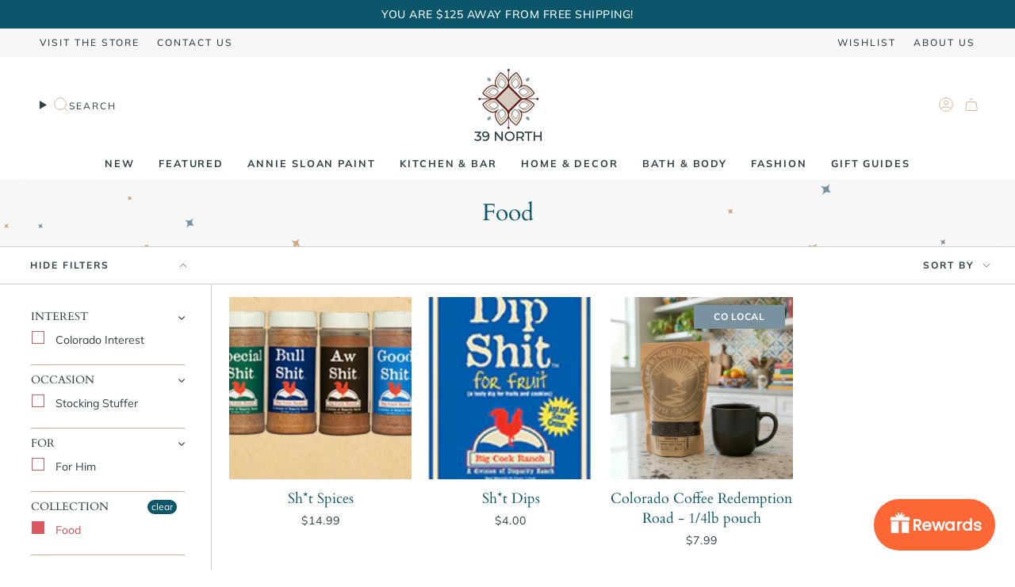

--- FILE ---
content_type: text/html; charset=utf-8
request_url: https://39northco.com/collections/food
body_size: 67582
content:
<!doctype html>
<html class="no-js no-touch supports-no-cookies" lang="en">
<head>
  <meta charset="UTF-8">
  <meta http-equiv="X-UA-Compatible" content="IE=edge">
  <meta name="viewport" content="width=device-width, initial-scale=1.0">
  <meta name="theme-color" content="#d0a881">
  <link rel="canonical" href="https://39northco.com/collections/food">
  <!-- ======================= Broadcast Theme V5.8.0 ========================= -->

  <link href="//39northco.com/cdn/shop/t/15/assets/theme.css?v=179212154715005710201724816163" as="style" rel="preload">
  <link href="//39northco.com/cdn/shop/t/15/assets/vendor.js?v=37228463622838409191724816162" as="script" rel="preload">
  <link href="//39northco.com/cdn/shop/t/15/assets/theme.js?v=123269638395543762601725507996" as="script" rel="preload">

    <link rel="icon" type="image/png" href="//39northco.com/cdn/shop/files/Screenshot_2024-10-03_at_8.16.21_AM.png?crop=center&height=32&v=1727957795&width=32">
  

  <!-- Title and description ================================================ -->
  
  <title>
    
    Food
    
    
    
      &ndash; 39 North CO 
    
  </title>

  
    <meta name="description" content="Gift and home decor store in Parker, Colorado. Gift options for nearly everyone on your list.  We also have a large collection of home decor for inside and outside the home.  Our store is completed with a women&#39;s clothing and jewelry collection.  Parker Propane is onsite and able to refill propane tanks of all sizes.">
  

  <meta property="og:site_name" content="39 North CO ">
<meta property="og:url" content="https://39northco.com/collections/food">
<meta property="og:title" content="Food">
<meta property="og:type" content="product.group">
<meta property="og:description" content="Gift and home decor store in Parker, Colorado. Gift options for nearly everyone on your list.  We also have a large collection of home decor for inside and outside the home.  Our store is completed with a women&#39;s clothing and jewelry collection.  Parker Propane is onsite and able to refill propane tanks of all sizes."><meta property="og:image" content="http://39northco.com/cdn/shop/files/39NorthFinalLogo-01.jpg?v=1714356062">
  <meta property="og:image:secure_url" content="https://39northco.com/cdn/shop/files/39NorthFinalLogo-01.jpg?v=1714356062">
  <meta property="og:image:width" content="3000">
  <meta property="og:image:height" content="1808"><meta name="twitter:card" content="summary_large_image">
<meta name="twitter:title" content="Food">
<meta name="twitter:description" content="Gift and home decor store in Parker, Colorado. Gift options for nearly everyone on your list.  We also have a large collection of home decor for inside and outside the home.  Our store is completed with a women&#39;s clothing and jewelry collection.  Parker Propane is onsite and able to refill propane tanks of all sizes.">

  <!-- CSS ================================================================== -->
  <style data-shopify>
@font-face {
  font-family: Cardo;
  font-weight: 400;
  font-style: normal;
  font-display: swap;
  src: url("//39northco.com/cdn/fonts/cardo/cardo_n4.8d7bdd0369840597cbb62dc8a447619701d8d34a.woff2") format("woff2"),
       url("//39northco.com/cdn/fonts/cardo/cardo_n4.23b63d1eff80cb5da813c4cccb6427058253ce24.woff") format("woff");
}

    @font-face {
  font-family: Muli;
  font-weight: 400;
  font-style: normal;
  font-display: swap;
  src: url("//39northco.com/cdn/fonts/muli/muli_n4.e949947cfff05efcc994b2e2db40359a04fa9a92.woff2") format("woff2"),
       url("//39northco.com/cdn/fonts/muli/muli_n4.35355e4a0c27c9bc94d9af3f9bcb586d8229277a.woff") format("woff");
}

    @font-face {
  font-family: Muli;
  font-weight: 700;
  font-style: normal;
  font-display: swap;
  src: url("//39northco.com/cdn/fonts/muli/muli_n7.c8c44d0404947d89610714223e630c4cbe005587.woff2") format("woff2"),
       url("//39northco.com/cdn/fonts/muli/muli_n7.4cbcffea6175d46b4d67e9408244a5b38c2ac568.woff") format("woff");
}


    
      @font-face {
  font-family: Cardo;
  font-weight: 700;
  font-style: normal;
  font-display: swap;
  src: url("//39northco.com/cdn/fonts/cardo/cardo_n7.d1764502b55968f897125797ed59f6abd5dc8593.woff2") format("woff2"),
       url("//39northco.com/cdn/fonts/cardo/cardo_n7.b5d64d4147ade913d679fed9918dc44cbe8121d2.woff") format("woff");
}

    

    
      @font-face {
  font-family: Muli;
  font-weight: 500;
  font-style: normal;
  font-display: swap;
  src: url("//39northco.com/cdn/fonts/muli/muli_n5.42406f20a7ccca1e01311dc690905ffca2c49e4b.woff2") format("woff2"),
       url("//39northco.com/cdn/fonts/muli/muli_n5.edc61b4ccf7201dbc1e6093959c796eeb8e38e67.woff") format("woff");
}

    

    
    

    
      @font-face {
  font-family: Muli;
  font-weight: 400;
  font-style: italic;
  font-display: swap;
  src: url("//39northco.com/cdn/fonts/muli/muli_i4.c0a1ea800bab5884ab82e4eb25a6bd25121bd08c.woff2") format("woff2"),
       url("//39northco.com/cdn/fonts/muli/muli_i4.a6c39b1b31d876de7f99b3646461aa87120de6ed.woff") format("woff");
}

    

    
      @font-face {
  font-family: Muli;
  font-weight: 500;
  font-style: italic;
  font-display: swap;
  src: url("//39northco.com/cdn/fonts/muli/muli_i5.68dccd0d60a613049f7bc205d7a05f88c3f8ddf3.woff2") format("woff2"),
       url("//39northco.com/cdn/fonts/muli/muli_i5.505ad692b6b202a7310b463f929fffc0cfcd77ee.woff") format("woff");
}

    
  </style>

  
<style data-shopify>

:root {--scrollbar-width: 0px;





--COLOR-VIDEO-BG: #f2f2f2;
--COLOR-BG-BRIGHTER: #f2f2f2;--COLOR-BG: #ffffff;--COLOR-BG-ALPHA-25: rgba(255, 255, 255, 0.25);
--COLOR-BG-TRANSPARENT: rgba(255, 255, 255, 0);
--COLOR-BG-SECONDARY: #f7f7f7;
--COLOR-BG-SECONDARY-LIGHTEN: #ffffff;
--COLOR-BG-RGB: 255, 255, 255;

--COLOR-TEXT-DARK: #0d161a;
--COLOR-TEXT: #2d3f47;
--COLOR-TEXT-LIGHT: #6c797e;


/* === Opacity shades of grey ===*/
--COLOR-A5:  rgba(45, 63, 71, 0.05);
--COLOR-A10: rgba(45, 63, 71, 0.1);
--COLOR-A15: rgba(45, 63, 71, 0.15);
--COLOR-A20: rgba(45, 63, 71, 0.2);
--COLOR-A25: rgba(45, 63, 71, 0.25);
--COLOR-A30: rgba(45, 63, 71, 0.3);
--COLOR-A35: rgba(45, 63, 71, 0.35);
--COLOR-A40: rgba(45, 63, 71, 0.4);
--COLOR-A45: rgba(45, 63, 71, 0.45);
--COLOR-A50: rgba(45, 63, 71, 0.5);
--COLOR-A55: rgba(45, 63, 71, 0.55);
--COLOR-A60: rgba(45, 63, 71, 0.6);
--COLOR-A65: rgba(45, 63, 71, 0.65);
--COLOR-A70: rgba(45, 63, 71, 0.7);
--COLOR-A75: rgba(45, 63, 71, 0.75);
--COLOR-A80: rgba(45, 63, 71, 0.8);
--COLOR-A85: rgba(45, 63, 71, 0.85);
--COLOR-A90: rgba(45, 63, 71, 0.9);
--COLOR-A95: rgba(45, 63, 71, 0.95);

--COLOR-BORDER: rgb(208, 168, 129);
--COLOR-BORDER-LIGHT: #e3cbb3;
--COLOR-BORDER-HAIRLINE: #f7f7f7;
--COLOR-BORDER-DARK: #ab7540;/* === Bright color ===*/
--COLOR-PRIMARY: #d0a881;
--COLOR-PRIMARY-HOVER: #c8823c;
--COLOR-PRIMARY-FADE: rgba(208, 168, 129, 0.05);
--COLOR-PRIMARY-FADE-HOVER: rgba(208, 168, 129, 0.1);
--COLOR-PRIMARY-LIGHT: #fcf5ee;--COLOR-PRIMARY-OPPOSITE: #ffffff;



/* === link Color ===*/
--COLOR-LINK: #2d3f47;
--COLOR-LINK-HOVER: rgba(45, 63, 71, 0.7);
--COLOR-LINK-FADE: rgba(45, 63, 71, 0.05);
--COLOR-LINK-FADE-HOVER: rgba(45, 63, 71, 0.1);--COLOR-LINK-OPPOSITE: #ffffff;


/* === Product grid sale tags ===*/
--COLOR-SALE-BG: #d7585e;
--COLOR-SALE-TEXT: #ffffff;

/* === Product grid badges ===*/
--COLOR-BADGE-BG: #7a929f;
--COLOR-BADGE-TEXT: #ffffff;

/* === Product sale color ===*/
--COLOR-SALE: #d7585e;

/* === Gray background on Product grid items ===*/--filter-bg: 1.0;/* === Helper colors for form error states ===*/
--COLOR-ERROR: #721C24;
--COLOR-ERROR-BG: #F8D7DA;
--COLOR-ERROR-BORDER: #F5C6CB;



  --RADIUS: 0px;
  --RADIUS-SELECT: 0px;

--COLOR-HEADER-BG: #ffffff;--COLOR-HEADER-BG-TRANSPARENT: rgba(255, 255, 255, 0);
--COLOR-HEADER-LINK: #2d3f47;
--COLOR-HEADER-LINK-HOVER: rgba(45, 63, 71, 0.7);

--COLOR-MENU-BG: #ffffff;
--COLOR-MENU-LINK: #2d3f47;
--COLOR-MENU-LINK-HOVER: rgba(45, 63, 71, 0.7);
--COLOR-SUBMENU-BG: #ffffff;
--COLOR-SUBMENU-LINK: #2d3f47;
--COLOR-SUBMENU-LINK-HOVER: rgba(45, 63, 71, 0.7);
--COLOR-SUBMENU-TEXT-LIGHT: #6c797e;
--COLOR-MENU-TRANSPARENT: #ffffff;
--COLOR-MENU-TRANSPARENT-HOVER: rgba(255, 255, 255, 0.7);--COLOR-FOOTER-BG: #ffffff;
--COLOR-FOOTER-BG-HAIRLINE: #f7f7f7;
--COLOR-FOOTER-TEXT: #2d3f47;
--COLOR-FOOTER-TEXT-A35: rgba(45, 63, 71, 0.35);
--COLOR-FOOTER-TEXT-A75: rgba(45, 63, 71, 0.75);
--COLOR-FOOTER-LINK: #2d3f47;
--COLOR-FOOTER-LINK-HOVER: rgba(45, 63, 71, 0.7);
--COLOR-FOOTER-BORDER: #d0a881;

--TRANSPARENT: rgba(255, 255, 255, 0);

/* === Default overlay opacity ===*/
--overlay-opacity: 0;
--underlay-opacity: 1;
--underlay-bg: rgba(0,0,0,0.4);

/* === Custom Cursor ===*/
--ICON-ZOOM-IN: url( "//39northco.com/cdn/shop/t/15/assets/icon-zoom-in.svg?v=182473373117644429561724816163" );
--ICON-ZOOM-OUT: url( "//39northco.com/cdn/shop/t/15/assets/icon-zoom-out.svg?v=101497157853986683871724816163" );

/* === Custom Icons ===*/


  
  --ICON-ADD-BAG: url( "//39northco.com/cdn/shop/t/15/assets/icon-add-bag.svg?v=23763382405227654651724816163" );
  --ICON-ADD-CART: url( "//39northco.com/cdn/shop/t/15/assets/icon-add-cart.svg?v=3962293684743587821724816164" );
  --ICON-ARROW-LEFT: url( "//39northco.com/cdn/shop/t/15/assets/icon-arrow-left.svg?v=136066145774695772731724816164" );
  --ICON-ARROW-RIGHT: url( "//39northco.com/cdn/shop/t/15/assets/icon-arrow-right.svg?v=150928298113663093401724816164" );
  --ICON-SELECT: url("//39northco.com/cdn/shop/t/15/assets/icon-select.svg?v=150573211567947701091724816163");


--PRODUCT-GRID-ASPECT-RATIO: 100%;

/* === Typography ===*/
--FONT-WEIGHT-BODY: 400;
--FONT-WEIGHT-BODY-BOLD: 500;

--FONT-STACK-BODY: Muli, sans-serif;
--FONT-STYLE-BODY: normal;
--FONT-STYLE-BODY-ITALIC: italic;
--FONT-ADJUST-BODY: 1.0;

--LETTER-SPACING-BODY: 0.0em;

--FONT-WEIGHT-HEADING: 400;
--FONT-WEIGHT-HEADING-BOLD: 700;

--FONT-UPPERCASE-HEADING: none;
--LETTER-SPACING-HEADING: 0.0em;

--FONT-STACK-HEADING: Cardo, serif;
--FONT-STYLE-HEADING: normal;
--FONT-STYLE-HEADING-ITALIC: italic;
--FONT-ADJUST-HEADING: 1.31;

--FONT-WEIGHT-SUBHEADING: 400;
--FONT-WEIGHT-SUBHEADING-BOLD: 500;

--FONT-STACK-SUBHEADING: Muli, sans-serif;
--FONT-STYLE-SUBHEADING: normal;
--FONT-STYLE-SUBHEADING-ITALIC: italic;
--FONT-ADJUST-SUBHEADING: 1.0;

--FONT-UPPERCASE-SUBHEADING: uppercase;
--LETTER-SPACING-SUBHEADING: 0.1em;

--FONT-STACK-NAV: Muli, sans-serif;
--FONT-STYLE-NAV: normal;
--FONT-STYLE-NAV-ITALIC: italic;
--FONT-ADJUST-NAV: 0.9;

--FONT-WEIGHT-NAV: 400;
--FONT-WEIGHT-NAV-BOLD: 500;

--LETTER-SPACING-NAV: 0.175em;

--FONT-SIZE-BASE: 1.0rem;
--FONT-SIZE-BASE-PERCENT: 1.0;

/* === Parallax ===*/
--PARALLAX-STRENGTH-MIN: 120.0%;
--PARALLAX-STRENGTH-MAX: 130.0%;--COLUMNS: 4;
--COLUMNS-MEDIUM: 3;
--COLUMNS-SMALL: 2;
--COLUMNS-MOBILE: 1;--LAYOUT-OUTER: 50px;
  --LAYOUT-GUTTER: 32px;
  --LAYOUT-OUTER-MEDIUM: 30px;
  --LAYOUT-GUTTER-MEDIUM: 22px;
  --LAYOUT-OUTER-SMALL: 16px;
  --LAYOUT-GUTTER-SMALL: 16px;--base-animation-delay: 0ms;
--line-height-normal: 1.375; /* Equals to line-height: normal; */--SIDEBAR-WIDTH: 288px;
  --SIDEBAR-WIDTH-MEDIUM: 258px;--DRAWER-WIDTH: 380px;--ICON-STROKE-WIDTH: 1px;/* === Button General ===*/
--BTN-FONT-STACK: Muli, sans-serif;
--BTN-FONT-WEIGHT: 700;
--BTN-FONT-STYLE: normal;
--BTN-FONT-SIZE: 13px;

--BTN-LETTER-SPACING: 0.175em;
--BTN-UPPERCASE: uppercase;
--BTN-TEXT-ARROW-OFFSET: -1px;

/* === Button Primary ===*/
--BTN-PRIMARY-BORDER-COLOR: #d7585e;
--BTN-PRIMARY-BG-COLOR: #d7585e;
--BTN-PRIMARY-TEXT-COLOR: #ffffff;


  --BTN-PRIMARY-BG-COLOR-BRIGHTER: #d2434a;


/* === Button Secondary ===*/
--BTN-SECONDARY-BORDER-COLOR: #d7585e;
--BTN-SECONDARY-BG-COLOR: #ffffff;
--BTN-SECONDARY-TEXT-COLOR: #d7585e;


  --BTN-SECONDARY-BG-COLOR-BRIGHTER: #f2f2f2;


/* === Button White ===*/
--TEXT-BTN-BORDER-WHITE: #fff;
--TEXT-BTN-BG-WHITE: #fff;
--TEXT-BTN-WHITE: #000;
--TEXT-BTN-BG-WHITE-BRIGHTER: #f2f2f2;

/* === Button Black ===*/
--TEXT-BTN-BG-BLACK: #000;
--TEXT-BTN-BORDER-BLACK: #000;
--TEXT-BTN-BLACK: #fff;
--TEXT-BTN-BG-BLACK-BRIGHTER: #1a1a1a;

/* === Default Cart Gradient ===*/

--FREE-SHIPPING-GRADIENT: linear-gradient(to right, var(--COLOR-PRIMARY-LIGHT) 0%, var(--COLOR-PRIMARY) 100%);

/* === Swatch Size ===*/
--swatch-size-filters: calc(1.15rem * var(--FONT-ADJUST-BODY));
--swatch-size-product: calc(2.2rem * var(--FONT-ADJUST-BODY));
}

/* === Backdrop ===*/
::backdrop {
  --underlay-opacity: 1;
  --underlay-bg: rgba(0,0,0,0.4);
}
</style>


  <link href="//39northco.com/cdn/shop/t/15/assets/theme.css?v=179212154715005710201724816163" rel="stylesheet" type="text/css" media="all" />
<link href="//39northco.com/cdn/shop/t/15/assets/swatches.css?v=157844926215047500451724816163" as="style" rel="preload">
    <link href="//39northco.com/cdn/shop/t/15/assets/swatches.css?v=157844926215047500451724816163" rel="stylesheet" type="text/css" media="all" />
<style data-shopify>.swatches {
    --black: #000000;--white: #fafafa;--blank: url(//39northco.com/cdn/shop/files/blank_small.png?3392);
  }</style>
<script>
    if (window.navigator.userAgent.indexOf('MSIE ') > 0 || window.navigator.userAgent.indexOf('Trident/') > 0) {
      document.documentElement.className = document.documentElement.className + ' ie';

      var scripts = document.getElementsByTagName('script')[0];
      var polyfill = document.createElement("script");
      polyfill.defer = true;
      polyfill.src = "//39northco.com/cdn/shop/t/15/assets/ie11.js?v=144489047535103983231724816163";

      scripts.parentNode.insertBefore(polyfill, scripts);
    } else {
      document.documentElement.className = document.documentElement.className.replace('no-js', 'js');
    }

    document.documentElement.style.setProperty('--scrollbar-width', `${getScrollbarWidth()}px`);

    function getScrollbarWidth() {
      // Creating invisible container
      const outer = document.createElement('div');
      outer.style.visibility = 'hidden';
      outer.style.overflow = 'scroll'; // forcing scrollbar to appear
      outer.style.msOverflowStyle = 'scrollbar'; // needed for WinJS apps
      document.documentElement.appendChild(outer);

      // Creating inner element and placing it in the container
      const inner = document.createElement('div');
      outer.appendChild(inner);

      // Calculating difference between container's full width and the child width
      const scrollbarWidth = outer.offsetWidth - inner.offsetWidth;

      // Removing temporary elements from the DOM
      outer.parentNode.removeChild(outer);

      return scrollbarWidth;
    }

    let root = '/';
    if (root[root.length - 1] !== '/') {
      root = root + '/';
    }

    window.theme = {
      routes: {
        root: root,
        cart_url: '/cart',
        cart_add_url: '/cart/add',
        cart_change_url: '/cart/change',
        product_recommendations_url: '/recommendations/products',
        predictive_search_url: '/search/suggest',
        addresses_url: '/account/addresses'
      },
      assets: {
        photoswipe: '//39northco.com/cdn/shop/t/15/assets/photoswipe.js?v=162613001030112971491724816163',
        smoothscroll: '//39northco.com/cdn/shop/t/15/assets/smoothscroll.js?v=37906625415260927261724816163',
      },
      strings: {
        addToCart: "Add to cart",
        cartAcceptanceError: "You must accept our terms and conditions.",
        soldOut: "Sold Out",
        from: "From",
        preOrder: "Pre-order",
        sale: "On Sale",
        subscription: "Subscription",
        unavailable: "Unavailable",
        unitPrice: "Unit price",
        unitPriceSeparator: "per",
        shippingCalcSubmitButton: "Calculate shipping",
        shippingCalcSubmitButtonDisabled: "Calculating...",
        selectValue: "Select value",
        selectColor: "Select color",
        oneColor: "color",
        otherColor: "colors",
        upsellAddToCart: "Add",
        free: "Free",
        swatchesColor: "Color, Colour",
        sku: "SKU",
      },
      settings: {
        cartType: "drawer",
        customerLoggedIn: null ? true : false,
        enableQuickAdd: true,
        enableAnimations: true,
        variantOnSale: true,
        collectionSwatchStyle: "text-slider",
        swatchesType: "theme"
      },
      sliderArrows: {
        prev: '<button type="button" class="slider__button slider__button--prev" data-button-arrow data-button-prev>' + "Previous" + '</button>',
        next: '<button type="button" class="slider__button slider__button--next" data-button-arrow data-button-next>' + "Next" + '</button>',
      },
      moneyFormat: false ? "${{amount}} USD" : "${{amount}}",
      moneyWithoutCurrencyFormat: "${{amount}}",
      moneyWithCurrencyFormat: "${{amount}} USD",
      subtotal: 0,
      info: {
        name: 'broadcast'
      },
      version: '5.8.0'
    };

    let windowInnerHeight = window.innerHeight;
    document.documentElement.style.setProperty('--full-height', `${windowInnerHeight}px`);
    document.documentElement.style.setProperty('--three-quarters', `${windowInnerHeight * 0.75}px`);
    document.documentElement.style.setProperty('--two-thirds', `${windowInnerHeight * 0.66}px`);
    document.documentElement.style.setProperty('--one-half', `${windowInnerHeight * 0.5}px`);
    document.documentElement.style.setProperty('--one-third', `${windowInnerHeight * 0.33}px`);
    document.documentElement.style.setProperty('--one-fifth', `${windowInnerHeight * 0.2}px`);
  </script>

  

  <!-- Theme Javascript ============================================================== -->
  <script src="//39northco.com/cdn/shop/t/15/assets/vendor.js?v=37228463622838409191724816162" defer="defer"></script>
  <script src="//39northco.com/cdn/shop/t/15/assets/theme.js?v=123269638395543762601725507996" defer="defer"></script><!-- Shopify app scripts =========================================================== -->

  <script>window.performance && window.performance.mark && window.performance.mark('shopify.content_for_header.start');</script><meta name="facebook-domain-verification" content="4099vf7gcns67ft2sx75i6crpdxu51">
<meta name="google-site-verification" content="Jd-d7E3rNDs0u_pKqAmGaMl5fEdbZQ_GDiiPxOCpltI">
<meta id="shopify-digital-wallet" name="shopify-digital-wallet" content="/4529848420/digital_wallets/dialog">
<meta name="shopify-checkout-api-token" content="c0873547298e0988d526ec66256a4746">
<meta id="in-context-paypal-metadata" data-shop-id="4529848420" data-venmo-supported="false" data-environment="production" data-locale="en_US" data-paypal-v4="true" data-currency="USD">
<link rel="alternate" type="application/atom+xml" title="Feed" href="/collections/food.atom" />
<link rel="alternate" type="application/json+oembed" href="https://39northco.com/collections/food.oembed">
<script async="async" src="/checkouts/internal/preloads.js?locale=en-US"></script>
<link rel="preconnect" href="https://shop.app" crossorigin="anonymous">
<script async="async" src="https://shop.app/checkouts/internal/preloads.js?locale=en-US&shop_id=4529848420" crossorigin="anonymous"></script>
<script id="apple-pay-shop-capabilities" type="application/json">{"shopId":4529848420,"countryCode":"US","currencyCode":"USD","merchantCapabilities":["supports3DS"],"merchantId":"gid:\/\/shopify\/Shop\/4529848420","merchantName":"39 North CO ","requiredBillingContactFields":["postalAddress","email"],"requiredShippingContactFields":["postalAddress","email"],"shippingType":"shipping","supportedNetworks":["visa","masterCard","amex","discover","elo","jcb"],"total":{"type":"pending","label":"39 North CO ","amount":"1.00"},"shopifyPaymentsEnabled":true,"supportsSubscriptions":true}</script>
<script id="shopify-features" type="application/json">{"accessToken":"c0873547298e0988d526ec66256a4746","betas":["rich-media-storefront-analytics"],"domain":"39northco.com","predictiveSearch":true,"shopId":4529848420,"locale":"en"}</script>
<script>var Shopify = Shopify || {};
Shopify.shop = "wrought-n-apples.myshopify.com";
Shopify.locale = "en";
Shopify.currency = {"active":"USD","rate":"1.0"};
Shopify.country = "US";
Shopify.theme = {"name":"39 North x Broadcast (Momentum - LIVE)","id":138904141991,"schema_name":"Broadcast","schema_version":"5.8.0","theme_store_id":null,"role":"main"};
Shopify.theme.handle = "null";
Shopify.theme.style = {"id":null,"handle":null};
Shopify.cdnHost = "39northco.com/cdn";
Shopify.routes = Shopify.routes || {};
Shopify.routes.root = "/";</script>
<script type="module">!function(o){(o.Shopify=o.Shopify||{}).modules=!0}(window);</script>
<script>!function(o){function n(){var o=[];function n(){o.push(Array.prototype.slice.apply(arguments))}return n.q=o,n}var t=o.Shopify=o.Shopify||{};t.loadFeatures=n(),t.autoloadFeatures=n()}(window);</script>
<script>
  window.ShopifyPay = window.ShopifyPay || {};
  window.ShopifyPay.apiHost = "shop.app\/pay";
  window.ShopifyPay.redirectState = null;
</script>
<script id="shop-js-analytics" type="application/json">{"pageType":"collection"}</script>
<script defer="defer" async type="module" src="//39northco.com/cdn/shopifycloud/shop-js/modules/v2/client.init-shop-cart-sync_DlSlHazZ.en.esm.js"></script>
<script defer="defer" async type="module" src="//39northco.com/cdn/shopifycloud/shop-js/modules/v2/chunk.common_D16XZWos.esm.js"></script>
<script type="module">
  await import("//39northco.com/cdn/shopifycloud/shop-js/modules/v2/client.init-shop-cart-sync_DlSlHazZ.en.esm.js");
await import("//39northco.com/cdn/shopifycloud/shop-js/modules/v2/chunk.common_D16XZWos.esm.js");

  window.Shopify.SignInWithShop?.initShopCartSync?.({"fedCMEnabled":true,"windoidEnabled":true});

</script>
<script>
  window.Shopify = window.Shopify || {};
  if (!window.Shopify.featureAssets) window.Shopify.featureAssets = {};
  window.Shopify.featureAssets['shop-js'] = {"shop-cart-sync":["modules/v2/client.shop-cart-sync_DKWYiEUO.en.esm.js","modules/v2/chunk.common_D16XZWos.esm.js"],"init-fed-cm":["modules/v2/client.init-fed-cm_vfPMjZAC.en.esm.js","modules/v2/chunk.common_D16XZWos.esm.js"],"init-shop-email-lookup-coordinator":["modules/v2/client.init-shop-email-lookup-coordinator_CR38P6MB.en.esm.js","modules/v2/chunk.common_D16XZWos.esm.js"],"init-shop-cart-sync":["modules/v2/client.init-shop-cart-sync_DlSlHazZ.en.esm.js","modules/v2/chunk.common_D16XZWos.esm.js"],"shop-cash-offers":["modules/v2/client.shop-cash-offers_CJw4IQ6B.en.esm.js","modules/v2/chunk.common_D16XZWos.esm.js","modules/v2/chunk.modal_UwFWkumu.esm.js"],"shop-toast-manager":["modules/v2/client.shop-toast-manager_BY778Uv6.en.esm.js","modules/v2/chunk.common_D16XZWos.esm.js"],"init-windoid":["modules/v2/client.init-windoid_DVhZdEm3.en.esm.js","modules/v2/chunk.common_D16XZWos.esm.js"],"shop-button":["modules/v2/client.shop-button_D2ZzKUPa.en.esm.js","modules/v2/chunk.common_D16XZWos.esm.js"],"avatar":["modules/v2/client.avatar_BTnouDA3.en.esm.js"],"init-customer-accounts-sign-up":["modules/v2/client.init-customer-accounts-sign-up_CQZUmjGN.en.esm.js","modules/v2/client.shop-login-button_Cu5K-F7X.en.esm.js","modules/v2/chunk.common_D16XZWos.esm.js","modules/v2/chunk.modal_UwFWkumu.esm.js"],"pay-button":["modules/v2/client.pay-button_CcBqbGU7.en.esm.js","modules/v2/chunk.common_D16XZWos.esm.js"],"init-shop-for-new-customer-accounts":["modules/v2/client.init-shop-for-new-customer-accounts_B5DR5JTE.en.esm.js","modules/v2/client.shop-login-button_Cu5K-F7X.en.esm.js","modules/v2/chunk.common_D16XZWos.esm.js","modules/v2/chunk.modal_UwFWkumu.esm.js"],"shop-login-button":["modules/v2/client.shop-login-button_Cu5K-F7X.en.esm.js","modules/v2/chunk.common_D16XZWos.esm.js","modules/v2/chunk.modal_UwFWkumu.esm.js"],"shop-follow-button":["modules/v2/client.shop-follow-button_BX8Slf17.en.esm.js","modules/v2/chunk.common_D16XZWos.esm.js","modules/v2/chunk.modal_UwFWkumu.esm.js"],"init-customer-accounts":["modules/v2/client.init-customer-accounts_DjKkmQ2w.en.esm.js","modules/v2/client.shop-login-button_Cu5K-F7X.en.esm.js","modules/v2/chunk.common_D16XZWos.esm.js","modules/v2/chunk.modal_UwFWkumu.esm.js"],"lead-capture":["modules/v2/client.lead-capture_ChWCg7nV.en.esm.js","modules/v2/chunk.common_D16XZWos.esm.js","modules/v2/chunk.modal_UwFWkumu.esm.js"],"checkout-modal":["modules/v2/client.checkout-modal_DPnpVyv-.en.esm.js","modules/v2/chunk.common_D16XZWos.esm.js","modules/v2/chunk.modal_UwFWkumu.esm.js"],"shop-login":["modules/v2/client.shop-login_leRXJtcZ.en.esm.js","modules/v2/chunk.common_D16XZWos.esm.js","modules/v2/chunk.modal_UwFWkumu.esm.js"],"payment-terms":["modules/v2/client.payment-terms_Bp9K0NXD.en.esm.js","modules/v2/chunk.common_D16XZWos.esm.js","modules/v2/chunk.modal_UwFWkumu.esm.js"]};
</script>
<script>(function() {
  var isLoaded = false;
  function asyncLoad() {
    if (isLoaded) return;
    isLoaded = true;
    var urls = ["https:\/\/seo.apps.avada.io\/scripttag\/avada-seo-installed.js?shop=wrought-n-apples.myshopify.com","https:\/\/cdn1.avada.io\/flying-pages\/module.js?shop=wrought-n-apples.myshopify.com","https:\/\/app.avada.io\/avada-sdk.min.js?shop=wrought-n-apples.myshopify.com","https:\/\/storage.nfcube.com\/instafeed-6f28055d28aaca379b1fb3a6e70800b6.js?shop=wrought-n-apples.myshopify.com"];
    for (var i = 0; i < urls.length; i++) {
      var s = document.createElement('script');
      s.type = 'text/javascript';
      s.async = true;
      s.src = urls[i];
      var x = document.getElementsByTagName('script')[0];
      x.parentNode.insertBefore(s, x);
    }
  };
  if(window.attachEvent) {
    window.attachEvent('onload', asyncLoad);
  } else {
    window.addEventListener('load', asyncLoad, false);
  }
})();</script>
<script id="__st">var __st={"a":4529848420,"offset":-25200,"reqid":"adbb3930-cc52-4d83-9a3a-d86eb785e2f1-1768568069","pageurl":"39northco.com\/collections\/food","u":"36587545c09a","p":"collection","rtyp":"collection","rid":293924438183};</script>
<script>window.ShopifyPaypalV4VisibilityTracking = true;</script>
<script id="captcha-bootstrap">!function(){'use strict';const t='contact',e='account',n='new_comment',o=[[t,t],['blogs',n],['comments',n],[t,'customer']],c=[[e,'customer_login'],[e,'guest_login'],[e,'recover_customer_password'],[e,'create_customer']],r=t=>t.map((([t,e])=>`form[action*='/${t}']:not([data-nocaptcha='true']) input[name='form_type'][value='${e}']`)).join(','),a=t=>()=>t?[...document.querySelectorAll(t)].map((t=>t.form)):[];function s(){const t=[...o],e=r(t);return a(e)}const i='password',u='form_key',d=['recaptcha-v3-token','g-recaptcha-response','h-captcha-response',i],f=()=>{try{return window.sessionStorage}catch{return}},m='__shopify_v',_=t=>t.elements[u];function p(t,e,n=!1){try{const o=window.sessionStorage,c=JSON.parse(o.getItem(e)),{data:r}=function(t){const{data:e,action:n}=t;return t[m]||n?{data:e,action:n}:{data:t,action:n}}(c);for(const[e,n]of Object.entries(r))t.elements[e]&&(t.elements[e].value=n);n&&o.removeItem(e)}catch(o){console.error('form repopulation failed',{error:o})}}const l='form_type',E='cptcha';function T(t){t.dataset[E]=!0}const w=window,h=w.document,L='Shopify',v='ce_forms',y='captcha';let A=!1;((t,e)=>{const n=(g='f06e6c50-85a8-45c8-87d0-21a2b65856fe',I='https://cdn.shopify.com/shopifycloud/storefront-forms-hcaptcha/ce_storefront_forms_captcha_hcaptcha.v1.5.2.iife.js',D={infoText:'Protected by hCaptcha',privacyText:'Privacy',termsText:'Terms'},(t,e,n)=>{const o=w[L][v],c=o.bindForm;if(c)return c(t,g,e,D).then(n);var r;o.q.push([[t,g,e,D],n]),r=I,A||(h.body.append(Object.assign(h.createElement('script'),{id:'captcha-provider',async:!0,src:r})),A=!0)});var g,I,D;w[L]=w[L]||{},w[L][v]=w[L][v]||{},w[L][v].q=[],w[L][y]=w[L][y]||{},w[L][y].protect=function(t,e){n(t,void 0,e),T(t)},Object.freeze(w[L][y]),function(t,e,n,w,h,L){const[v,y,A,g]=function(t,e,n){const i=e?o:[],u=t?c:[],d=[...i,...u],f=r(d),m=r(i),_=r(d.filter((([t,e])=>n.includes(e))));return[a(f),a(m),a(_),s()]}(w,h,L),I=t=>{const e=t.target;return e instanceof HTMLFormElement?e:e&&e.form},D=t=>v().includes(t);t.addEventListener('submit',(t=>{const e=I(t);if(!e)return;const n=D(e)&&!e.dataset.hcaptchaBound&&!e.dataset.recaptchaBound,o=_(e),c=g().includes(e)&&(!o||!o.value);(n||c)&&t.preventDefault(),c&&!n&&(function(t){try{if(!f())return;!function(t){const e=f();if(!e)return;const n=_(t);if(!n)return;const o=n.value;o&&e.removeItem(o)}(t);const e=Array.from(Array(32),(()=>Math.random().toString(36)[2])).join('');!function(t,e){_(t)||t.append(Object.assign(document.createElement('input'),{type:'hidden',name:u})),t.elements[u].value=e}(t,e),function(t,e){const n=f();if(!n)return;const o=[...t.querySelectorAll(`input[type='${i}']`)].map((({name:t})=>t)),c=[...d,...o],r={};for(const[a,s]of new FormData(t).entries())c.includes(a)||(r[a]=s);n.setItem(e,JSON.stringify({[m]:1,action:t.action,data:r}))}(t,e)}catch(e){console.error('failed to persist form',e)}}(e),e.submit())}));const S=(t,e)=>{t&&!t.dataset[E]&&(n(t,e.some((e=>e===t))),T(t))};for(const o of['focusin','change'])t.addEventListener(o,(t=>{const e=I(t);D(e)&&S(e,y())}));const B=e.get('form_key'),M=e.get(l),P=B&&M;t.addEventListener('DOMContentLoaded',(()=>{const t=y();if(P)for(const e of t)e.elements[l].value===M&&p(e,B);[...new Set([...A(),...v().filter((t=>'true'===t.dataset.shopifyCaptcha))])].forEach((e=>S(e,t)))}))}(h,new URLSearchParams(w.location.search),n,t,e,['guest_login'])})(!0,!0)}();</script>
<script integrity="sha256-4kQ18oKyAcykRKYeNunJcIwy7WH5gtpwJnB7kiuLZ1E=" data-source-attribution="shopify.loadfeatures" defer="defer" src="//39northco.com/cdn/shopifycloud/storefront/assets/storefront/load_feature-a0a9edcb.js" crossorigin="anonymous"></script>
<script crossorigin="anonymous" defer="defer" src="//39northco.com/cdn/shopifycloud/storefront/assets/shopify_pay/storefront-65b4c6d7.js?v=20250812"></script>
<script data-source-attribution="shopify.dynamic_checkout.dynamic.init">var Shopify=Shopify||{};Shopify.PaymentButton=Shopify.PaymentButton||{isStorefrontPortableWallets:!0,init:function(){window.Shopify.PaymentButton.init=function(){};var t=document.createElement("script");t.src="https://39northco.com/cdn/shopifycloud/portable-wallets/latest/portable-wallets.en.js",t.type="module",document.head.appendChild(t)}};
</script>
<script data-source-attribution="shopify.dynamic_checkout.buyer_consent">
  function portableWalletsHideBuyerConsent(e){var t=document.getElementById("shopify-buyer-consent"),n=document.getElementById("shopify-subscription-policy-button");t&&n&&(t.classList.add("hidden"),t.setAttribute("aria-hidden","true"),n.removeEventListener("click",e))}function portableWalletsShowBuyerConsent(e){var t=document.getElementById("shopify-buyer-consent"),n=document.getElementById("shopify-subscription-policy-button");t&&n&&(t.classList.remove("hidden"),t.removeAttribute("aria-hidden"),n.addEventListener("click",e))}window.Shopify?.PaymentButton&&(window.Shopify.PaymentButton.hideBuyerConsent=portableWalletsHideBuyerConsent,window.Shopify.PaymentButton.showBuyerConsent=portableWalletsShowBuyerConsent);
</script>
<script data-source-attribution="shopify.dynamic_checkout.cart.bootstrap">document.addEventListener("DOMContentLoaded",(function(){function t(){return document.querySelector("shopify-accelerated-checkout-cart, shopify-accelerated-checkout")}if(t())Shopify.PaymentButton.init();else{new MutationObserver((function(e,n){t()&&(Shopify.PaymentButton.init(),n.disconnect())})).observe(document.body,{childList:!0,subtree:!0})}}));
</script>
<link id="shopify-accelerated-checkout-styles" rel="stylesheet" media="screen" href="https://39northco.com/cdn/shopifycloud/portable-wallets/latest/accelerated-checkout-backwards-compat.css" crossorigin="anonymous">
<style id="shopify-accelerated-checkout-cart">
        #shopify-buyer-consent {
  margin-top: 1em;
  display: inline-block;
  width: 100%;
}

#shopify-buyer-consent.hidden {
  display: none;
}

#shopify-subscription-policy-button {
  background: none;
  border: none;
  padding: 0;
  text-decoration: underline;
  font-size: inherit;
  cursor: pointer;
}

#shopify-subscription-policy-button::before {
  box-shadow: none;
}

      </style>

<script>window.performance && window.performance.mark && window.performance.mark('shopify.content_for_header.end');</script>

  <link href="//39northco.com/cdn/shop/t/15/assets/momentum.css?v=23022923465368535061759333970" rel="stylesheet" type="text/css" media="all" />

<link href="//39northco.com/cdn/shop/t/15/assets/filter-menu.css?v=133827612438169275841724817954" rel="stylesheet" type="text/css" media="all" />
<script src="//39northco.com/cdn/shop/t/15/assets/filter-menu.js?v=140385520001238745621724816163" type="text/javascript"></script>



<script defer src="https://cdnjs.cloudflare.com/ajax/libs/jquery/3.3.1/jquery.min.js" integrity="sha256-FgpCb/KJQlLNfOu91ta32o/NMZxltwRo8QtmkMRdAu8=" crossorigin="anonymous"></script>
<!-- BEGIN app block: shopify://apps/wishlist-hero/blocks/app-embed/a9a5079b-59e8-47cb-b659-ecf1c60b9b72 -->


<script type="text/javascript">
  
    window.wishlisthero_buttonProdPageClasses = [];
  
  
    window.wishlisthero_cartDotClasses = [];
  
</script>
<!-- BEGIN app snippet: extraStyles -->

<style>
  .wishlisthero-floating {
    position: absolute;
    top: 5px;
    z-index: 21;
    border-radius: 100%;
    width: fit-content;
    right: 5px;
    left: auto;
    &.wlh-left-btn {
      left: 5px !important;
      right: auto !important;
    }
    &.wlh-right-btn {
      right: 5px !important;
      left: auto !important;
    }
    
  }
  @media(min-width:1300px) {
    .product-item__link.product-item__image--margins .wishlisthero-floating, {
      
        left: 50% !important;
        margin-left: -295px;
      
    }
  }
  .MuiTypography-h1,.MuiTypography-h2,.MuiTypography-h3,.MuiTypography-h4,.MuiTypography-h5,.MuiTypography-h6,.MuiButton-root,.MuiCardHeader-title a {
    font-family: ,  !important;
  }
</style>






<!-- END app snippet -->
<!-- BEGIN app snippet: renderAssets -->

  <link rel="preload" href="https://cdn.shopify.com/extensions/019badc7-12fe-783e-9dfe-907190f91114/wishlist-hero-81/assets/default.css" as="style" onload="this.onload=null;this.rel='stylesheet'">
  <noscript><link href="//cdn.shopify.com/extensions/019badc7-12fe-783e-9dfe-907190f91114/wishlist-hero-81/assets/default.css" rel="stylesheet" type="text/css" media="all" /></noscript>
  <script defer src="https://cdn.shopify.com/extensions/019badc7-12fe-783e-9dfe-907190f91114/wishlist-hero-81/assets/default.js"></script>
<!-- END app snippet -->


<script type="text/javascript">
  try{
  
    var scr_bdl_path = "https://cdn.shopify.com/extensions/019badc7-12fe-783e-9dfe-907190f91114/wishlist-hero-81/assets/bundle2.js";
    window._wh_asset_path = scr_bdl_path.substring(0,scr_bdl_path.lastIndexOf("/")) + "/";
  

  }catch(e){ console.log(e)}
  try{

  
    window.WishListHero_setting = {"ButtonColor":"#D7585E","IconColor":"rgba(255, 255, 255, 1)","IconType":"Heart","IconTypeNum":"1","ThrdParty_Trans_active":false,"ButtonTextBeforeAdding":"Add to wishlist","ButtonTextAfterAdding":"ADDED TO WISHLIST","AnimationAfterAddition":"None","ButtonTextAddToCart":"ADD TO CART","ButtonTextOutOfStock":"OUT OF STOCK","ButtonTextAddAllToCart":"ADD ALL TO CART","ButtonTextRemoveAllToCart":"REMOVE ALL FROM WISHLIST","AddedProductNotificationText":"Product added to wishlist successfully","AddedProductToCartNotificationText":"Product added to cart successfully","ViewCartLinkText":"View Cart","SharePopup_TitleText":"Share My wishlist","SharePopup_shareBtnText":"Share wishlist","SharePopup_shareHederText":"Share on Social Networks","SharePopup_shareCopyText":"Or copy Wishlist link to share","SharePopup_shareCancelBtnText":"cancel","SharePopup_shareCopyBtnText":"copy","SharePopup_shareCopiedText":"Copied","SendEMailPopup_BtnText":"send email","SendEMailPopup_FromText":"Your Name","SendEMailPopup_ToText":"To email","SendEMailPopup_BodyText":"Note","SendEMailPopup_SendBtnText":"send","SendEMailPopup_SendNotificationText":"email sent successfully","SendEMailPopup_TitleText":"Send My Wislist via Email","AddProductMessageText":"Are you sure you want to add all items to cart ?","RemoveProductMessageText":"Are you sure you want to remove this item from your wishlist ?","RemoveAllProductMessageText":"Are you sure you want to remove all items from your wishlist ?","RemovedProductNotificationText":"Product removed from wishlist successfully","AddAllOutOfStockProductNotificationText":"There seems to have been an issue adding items to cart, please try again later","RemovePopupOkText":"ok","RemovePopup_HeaderText":"ARE YOU SURE?","ViewWishlistText":"View wishlist","EmptyWishlistText":"there are no items in this wishlist","BuyNowButtonText":"Buy Now","BuyNowButtonColor":"rgb(144, 86, 162)","BuyNowTextButtonColor":"rgb(255, 255, 255)","Wishlist_Title":"My Wishlist","WishlistHeaderTitleAlignment":"Left","WishlistProductImageSize":"Normal","PriceColor":"rgb(0, 122, 206)","HeaderFontSize":"30","PriceFontSize":"18","ProductNameFontSize":"16","LaunchPointType":"menu_item","DisplayWishlistAs":"popup_window","DisplayButtonAs":"icon_only","PopupSize":"md","ButtonUserConfirmationState":"confirmed","ButtonColorAndStyleConfirmationState":"skipped","HideAddToCartButton":false,"NoRedirectAfterAddToCart":false,"DisableGuestCustomer":false,"LoginPopupContent":"Please login to save your wishlist across devices.","LoginPopupLoginBtnText":"Login","LoginPopupContentFontSize":"20","NotificationPopupPosition":"right","WishlistButtonTextColor":"rgba(255, 255, 255, 1)","EnableRemoveFromWishlistAfterAddButtonText":"Remove from wishlist","_id":"66abb2f582eb7c13e6256853","EnableCollection":false,"EnableShare":true,"RemovePowerBy":false,"EnableFBPixel":false,"EnableGTagIntegration":false,"EnableKlaviyoOnsiteTracking":false,"DisapleApp":false,"FloatPointPossition":"bottom_right","HeartStateToggle":true,"HeaderMenuItemsIndicator":true,"EnableRemoveFromWishlistAfterAdd":true,"Shop":"wrought-n-apples.myshopify.com","shop":"wrought-n-apples.myshopify.com","Status":"Active","Plan":"FREE"};
    if(typeof(window.WishListHero_setting_theme_override) != "undefined"){
                                                                                window.WishListHero_setting = {
                                                                                    ...window.WishListHero_setting,
                                                                                    ...window.WishListHero_setting_theme_override
                                                                                };
                                                                            }
                                                                            // Done

  

  }catch(e){ console.error('Error loading config',e); }
</script>


  <script src="https://cdn.shopify.com/extensions/019badc7-12fe-783e-9dfe-907190f91114/wishlist-hero-81/assets/bundle2.js" defer></script>



<script type="text/javascript">
  if (!window.__wishlistHeroArriveScriptLoaded) {
    window.__wishlistHeroArriveScriptLoaded = true;
    function wh_loadScript(scriptUrl) {
      const script = document.createElement('script'); script.src = scriptUrl;
      document.body.appendChild(script);
      return new Promise((res, rej) => { script.onload = function () { res(); }; script.onerror = function () { rej(); } });
    }
  }
  document.addEventListener("DOMContentLoaded", () => {
      wh_loadScript('https://cdn.shopify.com/extensions/019badc7-12fe-783e-9dfe-907190f91114/wishlist-hero-81/assets/arrive.min.js').then(function () {
          document.arrive('.wishlist-hero-custom-button', function (wishlistButton) {
              var ev = new
                  CustomEvent('wishlist-hero-add-to-custom-element', { detail: wishlistButton }); document.dispatchEvent(ev);
          });
      });
  });
</script>


<!-- BEGIN app snippet: TransArray -->
<script>
  window.WLH_reload_translations = function() {
    let _wlh_res = {};
    if (window.WishListHero_setting && window.WishListHero_setting['ThrdParty_Trans_active']) {

      
        

        window.WishListHero_setting["ButtonTextBeforeAdding"] = "";
        _wlh_res["ButtonTextBeforeAdding"] = "";
        

        window.WishListHero_setting["ButtonTextAfterAdding"] = "";
        _wlh_res["ButtonTextAfterAdding"] = "";
        

        window.WishListHero_setting["ButtonTextAddToCart"] = "";
        _wlh_res["ButtonTextAddToCart"] = "";
        

        window.WishListHero_setting["ButtonTextOutOfStock"] = "";
        _wlh_res["ButtonTextOutOfStock"] = "";
        

        window.WishListHero_setting["ButtonTextAddAllToCart"] = "";
        _wlh_res["ButtonTextAddAllToCart"] = "";
        

        window.WishListHero_setting["ButtonTextRemoveAllToCart"] = "";
        _wlh_res["ButtonTextRemoveAllToCart"] = "";
        

        window.WishListHero_setting["AddedProductNotificationText"] = "";
        _wlh_res["AddedProductNotificationText"] = "";
        

        window.WishListHero_setting["AddedProductToCartNotificationText"] = "";
        _wlh_res["AddedProductToCartNotificationText"] = "";
        

        window.WishListHero_setting["ViewCartLinkText"] = "";
        _wlh_res["ViewCartLinkText"] = "";
        

        window.WishListHero_setting["SharePopup_TitleText"] = "";
        _wlh_res["SharePopup_TitleText"] = "";
        

        window.WishListHero_setting["SharePopup_shareBtnText"] = "";
        _wlh_res["SharePopup_shareBtnText"] = "";
        

        window.WishListHero_setting["SharePopup_shareHederText"] = "";
        _wlh_res["SharePopup_shareHederText"] = "";
        

        window.WishListHero_setting["SharePopup_shareCopyText"] = "";
        _wlh_res["SharePopup_shareCopyText"] = "";
        

        window.WishListHero_setting["SharePopup_shareCancelBtnText"] = "";
        _wlh_res["SharePopup_shareCancelBtnText"] = "";
        

        window.WishListHero_setting["SharePopup_shareCopyBtnText"] = "";
        _wlh_res["SharePopup_shareCopyBtnText"] = "";
        

        window.WishListHero_setting["SendEMailPopup_BtnText"] = "";
        _wlh_res["SendEMailPopup_BtnText"] = "";
        

        window.WishListHero_setting["SendEMailPopup_FromText"] = "";
        _wlh_res["SendEMailPopup_FromText"] = "";
        

        window.WishListHero_setting["SendEMailPopup_ToText"] = "";
        _wlh_res["SendEMailPopup_ToText"] = "";
        

        window.WishListHero_setting["SendEMailPopup_BodyText"] = "";
        _wlh_res["SendEMailPopup_BodyText"] = "";
        

        window.WishListHero_setting["SendEMailPopup_SendBtnText"] = "";
        _wlh_res["SendEMailPopup_SendBtnText"] = "";
        

        window.WishListHero_setting["SendEMailPopup_SendNotificationText"] = "";
        _wlh_res["SendEMailPopup_SendNotificationText"] = "";
        

        window.WishListHero_setting["SendEMailPopup_TitleText"] = "";
        _wlh_res["SendEMailPopup_TitleText"] = "";
        

        window.WishListHero_setting["AddProductMessageText"] = "";
        _wlh_res["AddProductMessageText"] = "";
        

        window.WishListHero_setting["RemoveProductMessageText"] = "";
        _wlh_res["RemoveProductMessageText"] = "";
        

        window.WishListHero_setting["RemoveAllProductMessageText"] = "";
        _wlh_res["RemoveAllProductMessageText"] = "";
        

        window.WishListHero_setting["RemovedProductNotificationText"] = "";
        _wlh_res["RemovedProductNotificationText"] = "";
        

        window.WishListHero_setting["AddAllOutOfStockProductNotificationText"] = "";
        _wlh_res["AddAllOutOfStockProductNotificationText"] = "";
        

        window.WishListHero_setting["RemovePopupOkText"] = "";
        _wlh_res["RemovePopupOkText"] = "";
        

        window.WishListHero_setting["RemovePopup_HeaderText"] = "";
        _wlh_res["RemovePopup_HeaderText"] = "";
        

        window.WishListHero_setting["ViewWishlistText"] = "";
        _wlh_res["ViewWishlistText"] = "";
        

        window.WishListHero_setting["EmptyWishlistText"] = "";
        _wlh_res["EmptyWishlistText"] = "";
        

        window.WishListHero_setting["BuyNowButtonText"] = "";
        _wlh_res["BuyNowButtonText"] = "";
        

        window.WishListHero_setting["Wishlist_Title"] = "";
        _wlh_res["Wishlist_Title"] = "";
        

        window.WishListHero_setting["LoginPopupContent"] = "";
        _wlh_res["LoginPopupContent"] = "";
        

        window.WishListHero_setting["LoginPopupLoginBtnText"] = "";
        _wlh_res["LoginPopupLoginBtnText"] = "";
        

        window.WishListHero_setting["EnableRemoveFromWishlistAfterAddButtonText"] = "";
        _wlh_res["EnableRemoveFromWishlistAfterAddButtonText"] = "";
        

        window.WishListHero_setting["LowStockEmailSubject"] = "";
        _wlh_res["LowStockEmailSubject"] = "";
        

        window.WishListHero_setting["OnSaleEmailSubject"] = "";
        _wlh_res["OnSaleEmailSubject"] = "";
        

        window.WishListHero_setting["SharePopup_shareCopiedText"] = "";
        _wlh_res["SharePopup_shareCopiedText"] = "";
    }
    return _wlh_res;
  }
  window.WLH_reload_translations();
</script><!-- END app snippet -->

<!-- END app block --><!-- BEGIN app block: shopify://apps/klaviyo-email-marketing-sms/blocks/klaviyo-onsite-embed/2632fe16-c075-4321-a88b-50b567f42507 -->












  <script async src="https://static.klaviyo.com/onsite/js/SZMLkg/klaviyo.js?company_id=SZMLkg"></script>
  <script>!function(){if(!window.klaviyo){window._klOnsite=window._klOnsite||[];try{window.klaviyo=new Proxy({},{get:function(n,i){return"push"===i?function(){var n;(n=window._klOnsite).push.apply(n,arguments)}:function(){for(var n=arguments.length,o=new Array(n),w=0;w<n;w++)o[w]=arguments[w];var t="function"==typeof o[o.length-1]?o.pop():void 0,e=new Promise((function(n){window._klOnsite.push([i].concat(o,[function(i){t&&t(i),n(i)}]))}));return e}}})}catch(n){window.klaviyo=window.klaviyo||[],window.klaviyo.push=function(){var n;(n=window._klOnsite).push.apply(n,arguments)}}}}();</script>

  




  <script>
    window.klaviyoReviewsProductDesignMode = false
  </script>







<!-- END app block --><script src="https://cdn.shopify.com/extensions/019a884e-121b-7ac5-ba7c-8f4ae2bc3543/one-shop-51/assets/bundle.js" type="text/javascript" defer="defer"></script>
<link href="https://cdn.shopify.com/extensions/019a884e-121b-7ac5-ba7c-8f4ae2bc3543/one-shop-51/assets/styles.css" rel="stylesheet" type="text/css" media="all">
<script src="https://cdn.shopify.com/extensions/019b92df-1966-750c-943d-a8ced4b05ac2/option-cli3-369/assets/gpomain.js" type="text/javascript" defer="defer"></script>
<link href="https://monorail-edge.shopifysvc.com" rel="dns-prefetch">
<script>(function(){if ("sendBeacon" in navigator && "performance" in window) {try {var session_token_from_headers = performance.getEntriesByType('navigation')[0].serverTiming.find(x => x.name == '_s').description;} catch {var session_token_from_headers = undefined;}var session_cookie_matches = document.cookie.match(/_shopify_s=([^;]*)/);var session_token_from_cookie = session_cookie_matches && session_cookie_matches.length === 2 ? session_cookie_matches[1] : "";var session_token = session_token_from_headers || session_token_from_cookie || "";function handle_abandonment_event(e) {var entries = performance.getEntries().filter(function(entry) {return /monorail-edge.shopifysvc.com/.test(entry.name);});if (!window.abandonment_tracked && entries.length === 0) {window.abandonment_tracked = true;var currentMs = Date.now();var navigation_start = performance.timing.navigationStart;var payload = {shop_id: 4529848420,url: window.location.href,navigation_start,duration: currentMs - navigation_start,session_token,page_type: "collection"};window.navigator.sendBeacon("https://monorail-edge.shopifysvc.com/v1/produce", JSON.stringify({schema_id: "online_store_buyer_site_abandonment/1.1",payload: payload,metadata: {event_created_at_ms: currentMs,event_sent_at_ms: currentMs}}));}}window.addEventListener('pagehide', handle_abandonment_event);}}());</script>
<script id="web-pixels-manager-setup">(function e(e,d,r,n,o){if(void 0===o&&(o={}),!Boolean(null===(a=null===(i=window.Shopify)||void 0===i?void 0:i.analytics)||void 0===a?void 0:a.replayQueue)){var i,a;window.Shopify=window.Shopify||{};var t=window.Shopify;t.analytics=t.analytics||{};var s=t.analytics;s.replayQueue=[],s.publish=function(e,d,r){return s.replayQueue.push([e,d,r]),!0};try{self.performance.mark("wpm:start")}catch(e){}var l=function(){var e={modern:/Edge?\/(1{2}[4-9]|1[2-9]\d|[2-9]\d{2}|\d{4,})\.\d+(\.\d+|)|Firefox\/(1{2}[4-9]|1[2-9]\d|[2-9]\d{2}|\d{4,})\.\d+(\.\d+|)|Chrom(ium|e)\/(9{2}|\d{3,})\.\d+(\.\d+|)|(Maci|X1{2}).+ Version\/(15\.\d+|(1[6-9]|[2-9]\d|\d{3,})\.\d+)([,.]\d+|)( \(\w+\)|)( Mobile\/\w+|) Safari\/|Chrome.+OPR\/(9{2}|\d{3,})\.\d+\.\d+|(CPU[ +]OS|iPhone[ +]OS|CPU[ +]iPhone|CPU IPhone OS|CPU iPad OS)[ +]+(15[._]\d+|(1[6-9]|[2-9]\d|\d{3,})[._]\d+)([._]\d+|)|Android:?[ /-](13[3-9]|1[4-9]\d|[2-9]\d{2}|\d{4,})(\.\d+|)(\.\d+|)|Android.+Firefox\/(13[5-9]|1[4-9]\d|[2-9]\d{2}|\d{4,})\.\d+(\.\d+|)|Android.+Chrom(ium|e)\/(13[3-9]|1[4-9]\d|[2-9]\d{2}|\d{4,})\.\d+(\.\d+|)|SamsungBrowser\/([2-9]\d|\d{3,})\.\d+/,legacy:/Edge?\/(1[6-9]|[2-9]\d|\d{3,})\.\d+(\.\d+|)|Firefox\/(5[4-9]|[6-9]\d|\d{3,})\.\d+(\.\d+|)|Chrom(ium|e)\/(5[1-9]|[6-9]\d|\d{3,})\.\d+(\.\d+|)([\d.]+$|.*Safari\/(?![\d.]+ Edge\/[\d.]+$))|(Maci|X1{2}).+ Version\/(10\.\d+|(1[1-9]|[2-9]\d|\d{3,})\.\d+)([,.]\d+|)( \(\w+\)|)( Mobile\/\w+|) Safari\/|Chrome.+OPR\/(3[89]|[4-9]\d|\d{3,})\.\d+\.\d+|(CPU[ +]OS|iPhone[ +]OS|CPU[ +]iPhone|CPU IPhone OS|CPU iPad OS)[ +]+(10[._]\d+|(1[1-9]|[2-9]\d|\d{3,})[._]\d+)([._]\d+|)|Android:?[ /-](13[3-9]|1[4-9]\d|[2-9]\d{2}|\d{4,})(\.\d+|)(\.\d+|)|Mobile Safari.+OPR\/([89]\d|\d{3,})\.\d+\.\d+|Android.+Firefox\/(13[5-9]|1[4-9]\d|[2-9]\d{2}|\d{4,})\.\d+(\.\d+|)|Android.+Chrom(ium|e)\/(13[3-9]|1[4-9]\d|[2-9]\d{2}|\d{4,})\.\d+(\.\d+|)|Android.+(UC? ?Browser|UCWEB|U3)[ /]?(15\.([5-9]|\d{2,})|(1[6-9]|[2-9]\d|\d{3,})\.\d+)\.\d+|SamsungBrowser\/(5\.\d+|([6-9]|\d{2,})\.\d+)|Android.+MQ{2}Browser\/(14(\.(9|\d{2,})|)|(1[5-9]|[2-9]\d|\d{3,})(\.\d+|))(\.\d+|)|K[Aa][Ii]OS\/(3\.\d+|([4-9]|\d{2,})\.\d+)(\.\d+|)/},d=e.modern,r=e.legacy,n=navigator.userAgent;return n.match(d)?"modern":n.match(r)?"legacy":"unknown"}(),u="modern"===l?"modern":"legacy",c=(null!=n?n:{modern:"",legacy:""})[u],f=function(e){return[e.baseUrl,"/wpm","/b",e.hashVersion,"modern"===e.buildTarget?"m":"l",".js"].join("")}({baseUrl:d,hashVersion:r,buildTarget:u}),m=function(e){var d=e.version,r=e.bundleTarget,n=e.surface,o=e.pageUrl,i=e.monorailEndpoint;return{emit:function(e){var a=e.status,t=e.errorMsg,s=(new Date).getTime(),l=JSON.stringify({metadata:{event_sent_at_ms:s},events:[{schema_id:"web_pixels_manager_load/3.1",payload:{version:d,bundle_target:r,page_url:o,status:a,surface:n,error_msg:t},metadata:{event_created_at_ms:s}}]});if(!i)return console&&console.warn&&console.warn("[Web Pixels Manager] No Monorail endpoint provided, skipping logging."),!1;try{return self.navigator.sendBeacon.bind(self.navigator)(i,l)}catch(e){}var u=new XMLHttpRequest;try{return u.open("POST",i,!0),u.setRequestHeader("Content-Type","text/plain"),u.send(l),!0}catch(e){return console&&console.warn&&console.warn("[Web Pixels Manager] Got an unhandled error while logging to Monorail."),!1}}}}({version:r,bundleTarget:l,surface:e.surface,pageUrl:self.location.href,monorailEndpoint:e.monorailEndpoint});try{o.browserTarget=l,function(e){var d=e.src,r=e.async,n=void 0===r||r,o=e.onload,i=e.onerror,a=e.sri,t=e.scriptDataAttributes,s=void 0===t?{}:t,l=document.createElement("script"),u=document.querySelector("head"),c=document.querySelector("body");if(l.async=n,l.src=d,a&&(l.integrity=a,l.crossOrigin="anonymous"),s)for(var f in s)if(Object.prototype.hasOwnProperty.call(s,f))try{l.dataset[f]=s[f]}catch(e){}if(o&&l.addEventListener("load",o),i&&l.addEventListener("error",i),u)u.appendChild(l);else{if(!c)throw new Error("Did not find a head or body element to append the script");c.appendChild(l)}}({src:f,async:!0,onload:function(){if(!function(){var e,d;return Boolean(null===(d=null===(e=window.Shopify)||void 0===e?void 0:e.analytics)||void 0===d?void 0:d.initialized)}()){var d=window.webPixelsManager.init(e)||void 0;if(d){var r=window.Shopify.analytics;r.replayQueue.forEach((function(e){var r=e[0],n=e[1],o=e[2];d.publishCustomEvent(r,n,o)})),r.replayQueue=[],r.publish=d.publishCustomEvent,r.visitor=d.visitor,r.initialized=!0}}},onerror:function(){return m.emit({status:"failed",errorMsg:"".concat(f," has failed to load")})},sri:function(e){var d=/^sha384-[A-Za-z0-9+/=]+$/;return"string"==typeof e&&d.test(e)}(c)?c:"",scriptDataAttributes:o}),m.emit({status:"loading"})}catch(e){m.emit({status:"failed",errorMsg:(null==e?void 0:e.message)||"Unknown error"})}}})({shopId: 4529848420,storefrontBaseUrl: "https://39northco.com",extensionsBaseUrl: "https://extensions.shopifycdn.com/cdn/shopifycloud/web-pixels-manager",monorailEndpoint: "https://monorail-edge.shopifysvc.com/unstable/produce_batch",surface: "storefront-renderer",enabledBetaFlags: ["2dca8a86"],webPixelsConfigList: [{"id":"646152359","configuration":"{\"config\":\"{\\\"pixel_id\\\":\\\"G-J55FP45F6Q\\\",\\\"google_tag_ids\\\":[\\\"G-J55FP45F6Q\\\",\\\"GT-WF8GFG9C\\\"],\\\"target_country\\\":\\\"US\\\",\\\"gtag_events\\\":[{\\\"type\\\":\\\"search\\\",\\\"action_label\\\":\\\"G-J55FP45F6Q\\\"},{\\\"type\\\":\\\"begin_checkout\\\",\\\"action_label\\\":\\\"G-J55FP45F6Q\\\"},{\\\"type\\\":\\\"view_item\\\",\\\"action_label\\\":[\\\"G-J55FP45F6Q\\\",\\\"MC-VD7WVJQM7F\\\"]},{\\\"type\\\":\\\"purchase\\\",\\\"action_label\\\":[\\\"G-J55FP45F6Q\\\",\\\"MC-VD7WVJQM7F\\\"]},{\\\"type\\\":\\\"page_view\\\",\\\"action_label\\\":[\\\"G-J55FP45F6Q\\\",\\\"MC-VD7WVJQM7F\\\"]},{\\\"type\\\":\\\"add_payment_info\\\",\\\"action_label\\\":\\\"G-J55FP45F6Q\\\"},{\\\"type\\\":\\\"add_to_cart\\\",\\\"action_label\\\":\\\"G-J55FP45F6Q\\\"}],\\\"enable_monitoring_mode\\\":false}\"}","eventPayloadVersion":"v1","runtimeContext":"OPEN","scriptVersion":"b2a88bafab3e21179ed38636efcd8a93","type":"APP","apiClientId":1780363,"privacyPurposes":[],"dataSharingAdjustments":{"protectedCustomerApprovalScopes":["read_customer_address","read_customer_email","read_customer_name","read_customer_personal_data","read_customer_phone"]}},{"id":"273449127","configuration":"{\"pixel_id\":\"308617864409167\",\"pixel_type\":\"facebook_pixel\",\"metaapp_system_user_token\":\"-\"}","eventPayloadVersion":"v1","runtimeContext":"OPEN","scriptVersion":"ca16bc87fe92b6042fbaa3acc2fbdaa6","type":"APP","apiClientId":2329312,"privacyPurposes":["ANALYTICS","MARKETING","SALE_OF_DATA"],"dataSharingAdjustments":{"protectedCustomerApprovalScopes":["read_customer_address","read_customer_email","read_customer_name","read_customer_personal_data","read_customer_phone"]}},{"id":"shopify-app-pixel","configuration":"{}","eventPayloadVersion":"v1","runtimeContext":"STRICT","scriptVersion":"0450","apiClientId":"shopify-pixel","type":"APP","privacyPurposes":["ANALYTICS","MARKETING"]},{"id":"shopify-custom-pixel","eventPayloadVersion":"v1","runtimeContext":"LAX","scriptVersion":"0450","apiClientId":"shopify-pixel","type":"CUSTOM","privacyPurposes":["ANALYTICS","MARKETING"]}],isMerchantRequest: false,initData: {"shop":{"name":"39 North CO ","paymentSettings":{"currencyCode":"USD"},"myshopifyDomain":"wrought-n-apples.myshopify.com","countryCode":"US","storefrontUrl":"https:\/\/39northco.com"},"customer":null,"cart":null,"checkout":null,"productVariants":[],"purchasingCompany":null},},"https://39northco.com/cdn","fcfee988w5aeb613cpc8e4bc33m6693e112",{"modern":"","legacy":""},{"shopId":"4529848420","storefrontBaseUrl":"https:\/\/39northco.com","extensionBaseUrl":"https:\/\/extensions.shopifycdn.com\/cdn\/shopifycloud\/web-pixels-manager","surface":"storefront-renderer","enabledBetaFlags":"[\"2dca8a86\"]","isMerchantRequest":"false","hashVersion":"fcfee988w5aeb613cpc8e4bc33m6693e112","publish":"custom","events":"[[\"page_viewed\",{}],[\"collection_viewed\",{\"collection\":{\"id\":\"293924438183\",\"title\":\"Food\",\"productVariants\":[{\"price\":{\"amount\":14.99,\"currencyCode\":\"USD\"},\"product\":{\"title\":\"Sh*t Spices\",\"vendor\":\"Big Cock Ranch\",\"id\":\"5352230158503\",\"untranslatedTitle\":\"Sh*t Spices\",\"url\":\"\/products\/sh-t-spices\",\"type\":\"Kitchen \u0026 Dining - Gourmet - Grilling\"},\"id\":\"34786934063271\",\"image\":{\"src\":\"\/\/39northco.com\/cdn\/shop\/products\/sh-t-spices-39-north-co-6.png?v=1713840131\"},\"sku\":\"689076701846\",\"title\":\"Special\",\"untranslatedTitle\":\"Special\"},{\"price\":{\"amount\":4.0,\"currencyCode\":\"USD\"},\"product\":{\"title\":\"Sh*t Dips\",\"vendor\":\"Big Cock Ranch\",\"id\":\"5739351310503\",\"untranslatedTitle\":\"Sh*t Dips\",\"url\":\"\/products\/sh-t-dips\",\"type\":\"Kitchen \u0026 Dining - Gourmet - Dips\"},\"id\":\"36230660456615\",\"image\":{\"src\":\"\/\/39northco.com\/cdn\/shop\/files\/sh-t-dips-39-north-co-1.png?v=1713840125\"},\"sku\":\"689076885867\",\"title\":\"Fruit\",\"untranslatedTitle\":\"Fruit\"},{\"price\":{\"amount\":7.99,\"currencyCode\":\"USD\"},\"product\":{\"title\":\"Colorado Coffee Redemption Road - 1\/4lb pouch\",\"vendor\":\"23-Redemption Road Coffee\",\"id\":\"7656654307495\",\"untranslatedTitle\":\"Colorado Coffee Redemption Road - 1\/4lb pouch\",\"url\":\"\/products\/brazil-1-4lb\",\"type\":\"Kitchen \u0026 Dining - Gourmet - Tea \u0026 Coffee\"},\"id\":\"43324331229351\",\"image\":{\"src\":\"\/\/39northco.com\/cdn\/shop\/files\/22f2969273e7e2954f0d3fb6a80c8e36a091c116467fac9d142e6e9790fca78d_png.webp?v=1764888532\"},\"sku\":\"BRA-WB-.25LB\",\"title\":\"Brazil \/ Whole Bean\",\"untranslatedTitle\":\"Brazil \/ Whole Bean\"}]}}]]"});</script><script>
  window.ShopifyAnalytics = window.ShopifyAnalytics || {};
  window.ShopifyAnalytics.meta = window.ShopifyAnalytics.meta || {};
  window.ShopifyAnalytics.meta.currency = 'USD';
  var meta = {"products":[{"id":5352230158503,"gid":"gid:\/\/shopify\/Product\/5352230158503","vendor":"Big Cock Ranch","type":"Kitchen \u0026 Dining - Gourmet - Grilling","handle":"sh-t-spices","variants":[{"id":34786934063271,"price":1499,"name":"Sh*t Spices - Special","public_title":"Special","sku":"689076701846"},{"id":34786934128807,"price":1499,"name":"Sh*t Spices - Bull","public_title":"Bull","sku":"713757333931"},{"id":34786934161575,"price":1499,"name":"Sh*t Spices - Aw","public_title":"Aw","sku":"689076702041"},{"id":34786934259879,"price":1499,"name":"Sh*t Spices - Chicken","public_title":"Chicken","sku":"748252027283"},{"id":34786934292647,"price":1499,"name":"Sh*t Spices - Good","public_title":"Good","sku":"689076701945"}],"remote":false},{"id":5739351310503,"gid":"gid:\/\/shopify\/Product\/5739351310503","vendor":"Big Cock Ranch","type":"Kitchen \u0026 Dining - Gourmet - Dips","handle":"sh-t-dips","variants":[{"id":36230660456615,"price":400,"name":"Sh*t Dips - Fruit","public_title":"Fruit","sku":"689076885867"},{"id":36230660489383,"price":400,"name":"Sh*t Dips - Veggie","public_title":"Veggie","sku":"689076885966"}],"remote":false},{"id":7656654307495,"gid":"gid:\/\/shopify\/Product\/7656654307495","vendor":"23-Redemption Road Coffee","type":"Kitchen \u0026 Dining - Gourmet - Tea \u0026 Coffee","handle":"brazil-1-4lb","variants":[{"id":43324331229351,"price":799,"name":"Colorado Coffee Redemption Road - 1\/4lb pouch - Brazil \/ Whole Bean","public_title":"Brazil \/ Whole Bean","sku":"BRA-WB-.25LB"},{"id":46509007929511,"price":799,"name":"Colorado Coffee Redemption Road - 1\/4lb pouch - Brazil \/ Ground","public_title":"Brazil \/ Ground","sku":"BRA-GD-.25LB"},{"id":43324331294887,"price":799,"name":"Colorado Coffee Redemption Road - 1\/4lb pouch - Honduras \/ Whole Bean","public_title":"Honduras \/ Whole Bean","sku":"HON-WB-.25LB"},{"id":46509007962279,"price":799,"name":"Colorado Coffee Redemption Road - 1\/4lb pouch - Honduras \/ Ground","public_title":"Honduras \/ Ground","sku":"HON-GD-.25LB"},{"id":43324331327655,"price":799,"name":"Colorado Coffee Redemption Road - 1\/4lb pouch - Malawi \/ Whole Bean","public_title":"Malawi \/ Whole Bean","sku":"MAL-WB-.25LB"},{"id":46509007995047,"price":799,"name":"Colorado Coffee Redemption Road - 1\/4lb pouch - Malawi \/ Ground","public_title":"Malawi \/ Ground","sku":"MAL-GD-.25LB"},{"id":43324331360423,"price":799,"name":"Colorado Coffee Redemption Road - 1\/4lb pouch - Sumatra \/ Whole Bean","public_title":"Sumatra \/ Whole Bean","sku":"SUM-WB-.25LB"},{"id":46509008027815,"price":799,"name":"Colorado Coffee Redemption Road - 1\/4lb pouch - Sumatra \/ Ground","public_title":"Sumatra \/ Ground","sku":"SUM-GD-.25LB"},{"id":46509010124967,"price":799,"name":"Colorado Coffee Redemption Road - 1\/4lb pouch - Columbian - Decaf \/ Whole Bean","public_title":"Columbian - Decaf \/ Whole Bean","sku":"DEC-WB-.25LB"},{"id":46509010157735,"price":799,"name":"Colorado Coffee Redemption Road - 1\/4lb pouch - Columbian - Decaf \/ Ground","public_title":"Columbian - Decaf \/ Ground","sku":"DEC-GD-.25LB"}],"remote":false}],"page":{"pageType":"collection","resourceType":"collection","resourceId":293924438183,"requestId":"adbb3930-cc52-4d83-9a3a-d86eb785e2f1-1768568069"}};
  for (var attr in meta) {
    window.ShopifyAnalytics.meta[attr] = meta[attr];
  }
</script>
<script class="analytics">
  (function () {
    var customDocumentWrite = function(content) {
      var jquery = null;

      if (window.jQuery) {
        jquery = window.jQuery;
      } else if (window.Checkout && window.Checkout.$) {
        jquery = window.Checkout.$;
      }

      if (jquery) {
        jquery('body').append(content);
      }
    };

    var hasLoggedConversion = function(token) {
      if (token) {
        return document.cookie.indexOf('loggedConversion=' + token) !== -1;
      }
      return false;
    }

    var setCookieIfConversion = function(token) {
      if (token) {
        var twoMonthsFromNow = new Date(Date.now());
        twoMonthsFromNow.setMonth(twoMonthsFromNow.getMonth() + 2);

        document.cookie = 'loggedConversion=' + token + '; expires=' + twoMonthsFromNow;
      }
    }

    var trekkie = window.ShopifyAnalytics.lib = window.trekkie = window.trekkie || [];
    if (trekkie.integrations) {
      return;
    }
    trekkie.methods = [
      'identify',
      'page',
      'ready',
      'track',
      'trackForm',
      'trackLink'
    ];
    trekkie.factory = function(method) {
      return function() {
        var args = Array.prototype.slice.call(arguments);
        args.unshift(method);
        trekkie.push(args);
        return trekkie;
      };
    };
    for (var i = 0; i < trekkie.methods.length; i++) {
      var key = trekkie.methods[i];
      trekkie[key] = trekkie.factory(key);
    }
    trekkie.load = function(config) {
      trekkie.config = config || {};
      trekkie.config.initialDocumentCookie = document.cookie;
      var first = document.getElementsByTagName('script')[0];
      var script = document.createElement('script');
      script.type = 'text/javascript';
      script.onerror = function(e) {
        var scriptFallback = document.createElement('script');
        scriptFallback.type = 'text/javascript';
        scriptFallback.onerror = function(error) {
                var Monorail = {
      produce: function produce(monorailDomain, schemaId, payload) {
        var currentMs = new Date().getTime();
        var event = {
          schema_id: schemaId,
          payload: payload,
          metadata: {
            event_created_at_ms: currentMs,
            event_sent_at_ms: currentMs
          }
        };
        return Monorail.sendRequest("https://" + monorailDomain + "/v1/produce", JSON.stringify(event));
      },
      sendRequest: function sendRequest(endpointUrl, payload) {
        // Try the sendBeacon API
        if (window && window.navigator && typeof window.navigator.sendBeacon === 'function' && typeof window.Blob === 'function' && !Monorail.isIos12()) {
          var blobData = new window.Blob([payload], {
            type: 'text/plain'
          });

          if (window.navigator.sendBeacon(endpointUrl, blobData)) {
            return true;
          } // sendBeacon was not successful

        } // XHR beacon

        var xhr = new XMLHttpRequest();

        try {
          xhr.open('POST', endpointUrl);
          xhr.setRequestHeader('Content-Type', 'text/plain');
          xhr.send(payload);
        } catch (e) {
          console.log(e);
        }

        return false;
      },
      isIos12: function isIos12() {
        return window.navigator.userAgent.lastIndexOf('iPhone; CPU iPhone OS 12_') !== -1 || window.navigator.userAgent.lastIndexOf('iPad; CPU OS 12_') !== -1;
      }
    };
    Monorail.produce('monorail-edge.shopifysvc.com',
      'trekkie_storefront_load_errors/1.1',
      {shop_id: 4529848420,
      theme_id: 138904141991,
      app_name: "storefront",
      context_url: window.location.href,
      source_url: "//39northco.com/cdn/s/trekkie.storefront.cd680fe47e6c39ca5d5df5f0a32d569bc48c0f27.min.js"});

        };
        scriptFallback.async = true;
        scriptFallback.src = '//39northco.com/cdn/s/trekkie.storefront.cd680fe47e6c39ca5d5df5f0a32d569bc48c0f27.min.js';
        first.parentNode.insertBefore(scriptFallback, first);
      };
      script.async = true;
      script.src = '//39northco.com/cdn/s/trekkie.storefront.cd680fe47e6c39ca5d5df5f0a32d569bc48c0f27.min.js';
      first.parentNode.insertBefore(script, first);
    };
    trekkie.load(
      {"Trekkie":{"appName":"storefront","development":false,"defaultAttributes":{"shopId":4529848420,"isMerchantRequest":null,"themeId":138904141991,"themeCityHash":"14841716883697066847","contentLanguage":"en","currency":"USD","eventMetadataId":"b0b1cca7-100d-46d0-8b33-0dd7bb893ea4"},"isServerSideCookieWritingEnabled":true,"monorailRegion":"shop_domain","enabledBetaFlags":["65f19447"]},"Session Attribution":{},"S2S":{"facebookCapiEnabled":true,"source":"trekkie-storefront-renderer","apiClientId":580111}}
    );

    var loaded = false;
    trekkie.ready(function() {
      if (loaded) return;
      loaded = true;

      window.ShopifyAnalytics.lib = window.trekkie;

      var originalDocumentWrite = document.write;
      document.write = customDocumentWrite;
      try { window.ShopifyAnalytics.merchantGoogleAnalytics.call(this); } catch(error) {};
      document.write = originalDocumentWrite;

      window.ShopifyAnalytics.lib.page(null,{"pageType":"collection","resourceType":"collection","resourceId":293924438183,"requestId":"adbb3930-cc52-4d83-9a3a-d86eb785e2f1-1768568069","shopifyEmitted":true});

      var match = window.location.pathname.match(/checkouts\/(.+)\/(thank_you|post_purchase)/)
      var token = match? match[1]: undefined;
      if (!hasLoggedConversion(token)) {
        setCookieIfConversion(token);
        window.ShopifyAnalytics.lib.track("Viewed Product Category",{"currency":"USD","category":"Collection: food","collectionName":"food","collectionId":293924438183,"nonInteraction":true},undefined,undefined,{"shopifyEmitted":true});
      }
    });


        var eventsListenerScript = document.createElement('script');
        eventsListenerScript.async = true;
        eventsListenerScript.src = "//39northco.com/cdn/shopifycloud/storefront/assets/shop_events_listener-3da45d37.js";
        document.getElementsByTagName('head')[0].appendChild(eventsListenerScript);

})();</script>
  <script>
  if (!window.ga || (window.ga && typeof window.ga !== 'function')) {
    window.ga = function ga() {
      (window.ga.q = window.ga.q || []).push(arguments);
      if (window.Shopify && window.Shopify.analytics && typeof window.Shopify.analytics.publish === 'function') {
        window.Shopify.analytics.publish("ga_stub_called", {}, {sendTo: "google_osp_migration"});
      }
      console.error("Shopify's Google Analytics stub called with:", Array.from(arguments), "\nSee https://help.shopify.com/manual/promoting-marketing/pixels/pixel-migration#google for more information.");
    };
    if (window.Shopify && window.Shopify.analytics && typeof window.Shopify.analytics.publish === 'function') {
      window.Shopify.analytics.publish("ga_stub_initialized", {}, {sendTo: "google_osp_migration"});
    }
  }
</script>
<script
  defer
  src="https://39northco.com/cdn/shopifycloud/perf-kit/shopify-perf-kit-3.0.4.min.js"
  data-application="storefront-renderer"
  data-shop-id="4529848420"
  data-render-region="gcp-us-central1"
  data-page-type="collection"
  data-theme-instance-id="138904141991"
  data-theme-name="Broadcast"
  data-theme-version="5.8.0"
  data-monorail-region="shop_domain"
  data-resource-timing-sampling-rate="10"
  data-shs="true"
  data-shs-beacon="true"
  data-shs-export-with-fetch="true"
  data-shs-logs-sample-rate="1"
  data-shs-beacon-endpoint="https://39northco.com/api/collect"
></script>
</head>

<body id="food" class="template-collection grid-classic aos-initialized" data-animations="true"><a class="in-page-link visually-hidden skip-link" data-skip-content href="#MainContent">Skip to content</a>

  <div class="container" data-site-container>
    <div class="header-sections">
      <!-- BEGIN sections: group-header -->
<div id="shopify-section-sections--17463214309543__announcement" class="shopify-section shopify-section-group-group-header page-announcement"><style data-shopify>:root {
      
    --ANNOUNCEMENT-HEIGHT-DESKTOP: max(calc(var(--font-2) * var(--FONT-ADJUST-BODY) * var(--line-height-normal)), 36px);
    --ANNOUNCEMENT-HEIGHT-MOBILE: max(calc(var(--font-2) * var(--FONT-ADJUST-BODY) * var(--line-height-normal)), 36px);
    }</style><div id="Announcement--sections--17463214309543__announcement"
  class="announcement__wrapper announcement__wrapper--top"
  data-announcement-wrapper
  data-section-id="sections--17463214309543__announcement"
  data-section-type="announcement"
  style="--PT: 0px;
  --PB: 0px;

  --ticker-direction: ticker-rtl;--bg: #0b566a;
    --bg-transparent: rgba(11, 86, 106, 0);--text: #ffffff;
    --link: #ffffff;
    --link-hover: #ffffff;--text-size: var(--font-2);
  --text-align: center;
  --justify-content: center;"><div class="announcement__bar announcement__bar--error section-padding">
      <div class="announcement__message">
        <div class="announcement__text body-size-2">
          <div class="announcement__main">This site has limited support for your browser. We recommend switching to Edge, Chrome, Safari, or Firefox.</div>
        </div>
      </div>
    </div><announcement-bar class="announcement__bar-outer section-padding"
        style="--padding-scrolling: 10px;"><div class="announcement__bar-holder announcement__bar-holder--slider">
            <div class="announcement__slider"
              data-slider
              data-options='{"fade": true, "pageDots": false, "adaptiveHeight": false, "autoPlay": 7000, "prevNextButtons": false, "draggable": ">1"}'>
              <ticker-bar style="" class="announcement__slide announcement__bar"data-slide="message_3EwxnQ"
    data-slide-index="0"
    data-block-id="message_3EwxnQ"
    
>
          <div data-ticker-frame class="announcement__message">
            <div data-ticker-scale class="announcement__scale ticker--unloaded"><div data-ticker-text class="announcement__text">
                  <div class="body-size-2">

<div class="free-shipping"
    data-free-shipping="true"
    data-free-shipping-limit="125"
  ><span class="free-shipping__success-message">Congrats on FREE shipping!</span><span class="free-shipping__default-message">
      You are <span data-left-to-spend>$125</span> away from free shipping!
    </span><div class="confetti">
      <span class="confetti__dot confetti__dot--1"></span>
      <span class="confetti__dot confetti__dot--2"></span>
      <span class="confetti__dot confetti__dot--3"></span>
      <span class="confetti__dot confetti__dot--4"></span>
      <span class="confetti__dot confetti__dot--5"></span>
      <span class="confetti__dot confetti__dot--6"></span>
    </div>
  </div></div>
                </div></div>
          </div>
        </ticker-bar>
            </div>
          </div></announcement-bar></div>
</div><div id="shopify-section-sections--17463214309543__header" class="shopify-section shopify-section-group-group-header page-header"><style data-shopify>:root {
    --HEADER-HEIGHT: 193.33650793650796px;
    --HEADER-HEIGHT-MEDIUM: 141.73650793650793px;
    --HEADER-HEIGHT-MOBILE: 144.6520634920635px;

    --icon-add-cart: var(--ICON-ADD-BAG);}

  .theme__header {
    --PT: 15px;
    --PB: 8px;

    
  }
    .header__logo__link {
      --logo-padding: 106.98412698412697%;
      --logo-width-desktop: 85px;
      --logo-width-mobile: 50px;
    }.main-content > .shopify-section:first-of-type .backdrop--linear:before { display: none; }
  

   
  
  
  

  #shopify-section-sections--17463214309543__header .header__mobile__bottom .header__mobile__nav .navlink{
    background-color:!important;
    padding: 5px
             8px
             5px
             8px!important;
    border-radius:0px!important;
    position: relative;
    font-weight: 400;
    font-family: var(--FONT-STACK-BODY);
    letter-spacing: 0.5px;
  }

  #shopify-section-sections--17463214309543__header .header__mobile__bottom .header__mobile__nav .navlink:not(:last-child):after{
    content: "";
    display:block;
    position: absolute;
    top: 50%;
    right: 0;
    background-color: #d0a881;
    width: 1px;
    height: 4px;
    transform: translateY(-50%);
  }


  #shopify-section-sections--17463214309543__header .header__mobile__bottom .header__mobile__nav .navlink .navtext {
    letter-spacing: 0px!important;
    color: #d7585e!important;
    font-size: 12px!important;
    font-weight: 400;
    letter-spacing: 0.2px;
  }

   #shopify-section-sections--17463214309543__header .header__mobile__nav__scroller{
    justify-content:center;
      gap: 0px;
      padding-bottom:0px;
  }
  #shopify-section-sections--17463214309543__header .header__mobile__bottom{
      padding: 5px 0px 5px 5px;
      background-color: rgba(0,0,0,0);
      border-top: 1px solid #f7f7f7
  }

  #shopify-section-sections--17463214309543__header .announcement__scale{
    width: 100%;
  }


  #shopify-section-sections--17463214309543__header .cc__withcolimage{
    text-align: center;
  }

  #shopify-section-sections--17463214309543__header .cc__withcolimage .navtext{
    text-transform: capitalize !important;
  }

  #shopify-section-sections--17463214309543__header .cc__withcolimage .cc__collectiongraphic{
    width: 45px;
    height: 45px;
    object-fit: contain;
    display: block;
    margin-bottom: 6px;
  }

  #shopify-section-sections--17463214309543__header .toolbar{
    background-image: var(--bgimage);
    background-size: cover;
    background-repeat: no-repeat;
    background-position: center;
  }

  #shopify-section-sections--17463214309543__header .cc__imagelinklist{
    display: flex;
    align-items: center;
  }

  #shopify-section-sections--17463214309543__header .cc__imagelinklist img{
    height: 30px;
  }

  #shopify-section-sections--17463214309543__header .cc__imagelinkcontainer{
    position: relative;
  }

  #shopify-section-sections--17463214309543__header .cc__imagelinkcontainer:not(:last-child):after{
    content: "";
    width: 1px;
    height: 13px;
    display: block;
    position: absolute;
    top: 50%;
    right: 0;
    transform: translateY(-50%);
    background-color: #DDDDDD;
  }

  #shopify-section-sections--17463214309543__header .cc__imagelinkcontainer:first-child{
    padding-right: 14px;
  }

  #shopify-section-sections--17463214309543__header .cc__imagelinkcontainer:last-child{
    padding-left: 14px;
  }


  #shopify-section-sections--17463214309543__header .header__desktop__bar__r .icon,
  #shopify-section-sections--17463214309543__header .header__desktop__bar__l .icon,
  #shopify-section-sections--17463214309543__header .header__mobile__button .navlink{
    color: #d0a881;
    --icon-size: 20px;
}

#shopify-section-sections--17463214309543__header .toolbar.has-border:before{
  border-bottom: var(--bs) solid var(--bb);
}

  @media screen and (max-width: 380px){
    #shopify-section-sections--17463214309543__header .header__mobile__nav__scroller{
      justify-content: unset;
    }
  }</style><div class="header__wrapper"
  data-header-wrapper
  
  
  data-header-style="logo_above"
  data-section-id="sections--17463214309543__header"
  data-section-type="header"
  style="--highlight: #d7585e;">

  <header class="theme__header" role="banner" data-header-height data-aos="fade"><div class="toolbar"
      
        style="--bg: #f7f7f7;--bgimage: none;--text: #2d3f47;"
      
      data-header-toolbar
      >
      <div class="wrapper--full-padded">
        <div class="toolbar__inner desktop"><ticker-bar class="toolbar__text">
              <div data-ticker-frame class="toolbar__text__frame">
                <div data-ticker-scale class="toolbar__text__ticker announcement__scale ticker--unloaded">
                  <div data-ticker-text class="announcement__text"><div class="toolbar__menu desktop">
                        
                        <a href="/pages/visit-the-store" class="navlink navlink--toplevel">Visit the Store</a><a href="/pages/contact-us" class="navlink navlink--toplevel">Contact us</a>
                        

                        
                      </div>
                      <div class="toolbar__text"></div><div class="toolbar__menu desktop">
                        <a href="#hero-wishlist" class="navlink navlink--toplevel">Wishlist</a><a href="/pages/about-us" class="navlink navlink--toplevel">About Us</a>
                      </div></div>
                </div>
              </div>
            </ticker-bar></div>
      </div>
    </div><div class="section-padding">
      <div class="header__mobile">
        <div class="header__mobile__left">
    <div class="header__mobile__button">
      <button class="header__mobile__hamburger caps"
        data-drawer-toggle="hamburger"
        aria-label="Show menu"
        aria-haspopup="true"
        aria-expanded="false"
        aria-controls="header-menu"><svg aria-hidden="true" focusable="false" role="presentation" class="icon icon-menu" viewBox="0 0 24 24"><path d="M3 5h18M3 12h18M3 19h18" stroke="#000" stroke-linecap="round" stroke-linejoin="round"/></svg></button>
    </div><div class="header__mobile__button caps">
        <header-search-popdown>
          <details>
            <summary class="navlink navlink--search" aria-haspopup="dialog" title="Search"><svg aria-hidden="true" focusable="false" role="presentation" class="icon icon-search" viewBox="0 0 24 24"><g stroke="currentColor"><path d="M10.85 2c2.444 0 4.657.99 6.258 2.592A8.85 8.85 0 1 1 10.85 2ZM17.122 17.122 22 22"/></g></svg><svg aria-hidden="true" focusable="false" role="presentation" class="icon icon-cancel" viewBox="0 0 24 24"><path d="M6.758 17.243 12.001 12m5.243-5.243L12 12m0 0L6.758 6.757M12.001 12l5.243 5.243" stroke="currentColor" stroke-linecap="round" stroke-linejoin="round"/></svg><span class="visually-hidden">Search</span>
            </summary><div class="search-popdown" aria-label="Search" data-popdown>
  <div class="wrapper">
    <div class="search-popdown__main"><predictive-search><form class="search-form"
          action="/search"
          method="get"
          role="search">
          <input name="options[prefix]" type="hidden" value="last">

          <button class="search-popdown__submit" type="submit" aria-label="Search"><svg aria-hidden="true" focusable="false" role="presentation" class="icon icon-search" viewBox="0 0 24 24"><g stroke="currentColor"><path d="M10.85 2c2.444 0 4.657.99 6.258 2.592A8.85 8.85 0 1 1 10.85 2ZM17.122 17.122 22 22"/></g></svg></button>

          <div class="input-holder">
            <label for="SearchInput--mobile" class="visually-hidden">Search</label>
            <input type="search"
              id="SearchInput--mobile"
              data-predictive-search-input="search-popdown-results"
              name="q"
              value=""
              placeholder="Search"
              role="combobox"
              aria-label="Search our store"
              aria-owns="predictive-search-results"
              aria-controls="predictive-search-results"
              aria-expanded="false"
              aria-haspopup="listbox"
              aria-autocomplete="list"
              autocorrect="off"
              autocomplete="off"
              autocapitalize="off"
              spellcheck="false">

            <button type="reset" class="search-reset hidden" aria-label="Reset">Clear</button>
          </div><div class="predictive-search" tabindex="-1" data-predictive-search-results data-scroll-lock-scrollable>
              <div class="predictive-search__loading-state">
                <div class="predictive-search__loader loader"><div class="loader-indeterminate"></div></div>
              </div>
            </div>

            <span class="predictive-search-status visually-hidden" role="status" aria-hidden="true" data-predictive-search-status></span></form></predictive-search><div class="search-popdown__close">
        <button type="button" class="search-popdown__close__button" title="Close" data-popdown-close><svg aria-hidden="true" focusable="false" role="presentation" class="icon icon-cancel" viewBox="0 0 24 24"><path d="M6.758 17.243 12.001 12m5.243-5.243L12 12m0 0L6.758 6.757M12.001 12l5.243 5.243" stroke="currentColor" stroke-linecap="round" stroke-linejoin="round"/></svg></button>
      </div>
    </div>
  </div>
</div>
<span class="underlay" data-popdown-underlay></span>
          </details>
        </header-search-popdown>
      </div></div>

  <div class="header__logo header__logo--image">
    <a class="header__logo__link" href="/" data-logo-link><figure class="logo__img logo__img--color image-wrapper lazy-image is-loading" style="--aspect-ratio: 0.9347181008902077;"><img src="//39northco.com/cdn/shop/files/39NorthFinalLogorevisionssmall.webp?crop=center&amp;height=181&amp;v=1724180341&amp;width=170" alt="39 North CO " width="170" height="181" loading="eager" srcset="//39northco.com/cdn/shop/files/39NorthFinalLogorevisionssmall.webp?v=1724180341&amp;width=85 85w, //39northco.com/cdn/shop/files/39NorthFinalLogorevisionssmall.webp?v=1724180341&amp;width=128 128w, //39northco.com/cdn/shop/files/39NorthFinalLogorevisionssmall.webp?v=1724180341&amp;width=170 170w, //39northco.com/cdn/shop/files/39NorthFinalLogorevisionssmall.webp?v=1724180341&amp;width=50 50w, //39northco.com/cdn/shop/files/39NorthFinalLogorevisionssmall.webp?v=1724180341&amp;width=75 75w, //39northco.com/cdn/shop/files/39NorthFinalLogorevisionssmall.webp?v=1724180341&amp;width=100 100w, //39northco.com/cdn/shop/files/39NorthFinalLogorevisionssmall.webp?v=1724180341&amp;width=315 315w" sizes="(min-width: 750px) 85px, (min-width: 100px) 50px, calc((100vw - 64px) * 0.5)" fetchpriority="high" class=" is-loading ">
</figure>
</a>
  </div>

  <div class="header__mobile__right caps"><div class="header__mobile__button">
        <a href="/account" class="navlink"><svg aria-hidden="true" focusable="false" role="presentation" class="icon icon-profile-circled" viewBox="0 0 24 24"><path d="M12 2C6.477 2 2 6.477 2 12s4.477 10 10 10 10-4.477 10-10S17.523 2 12 2z" stroke="#000" stroke-linecap="round" stroke-linejoin="round"/><path d="M4.271 18.346S6.5 15.5 12 15.5s7.73 2.846 7.73 2.846M12 12a3 3 0 1 0 0-6 3 3 0 0 0 0 6z" stroke="#000" stroke-linecap="round" stroke-linejoin="round"/></svg><span class="navtext">Account</span>
        </a>
      </div><div class="header__mobile__button">
      <a href="/cart" class="navlink navlink--cart navlink--cart--icon" data-cart-toggle>
        <div class="navlink__cart__content">
    

    <span class="header__cart__status__holder">
      <cart-count class="header__cart__status" data-status-separator=": " data-cart-count="0" data-limit="10">
        0
      </cart-count><!-- /snippets/social-icon.liquid -->


<svg aria-hidden="true" focusable="false" role="presentation" class="icon icon-bag" viewBox="0 0 24 24"><path d="m19.26 9.696 1.385 9A2 2 0 0 1 18.67 21H5.33a2 2 0 0 1-1.977-2.304l1.385-9A2 2 0 0 1 6.716 8h10.568a2 2 0 0 1 1.977 1.696zM14 5a2 2 0 1 0-4 0" stroke="#000" stroke-linecap="round" stroke-linejoin="round"/></svg></span>
  <span class="visually-hidden">Cart</span>
  </div>
      </a>
    </div>
  </div><div class="header__mobile__bottom">
      <nav class="header__mobile__nav caps" data-mobile-nav>
        <div class="header__mobile__nav__scroller">
            <a class="navlink" href="/collections/seasonal-halloween">
              <span class="navtext">New</span>
            </a>
            
            <a class="navlink" href="/collections/annie-sloan-paint">
              <span class="navtext">Annie Sloan Pain</span>
            </a>
            
            <a class="navlink" href="/collections/gift">
              <span class="navtext">Gifting Faves</span>
            </a>
            
            <a class="navlink" href="/collections/kitchen-bar">
              <span class="navtext">Kitchen/Bar</span>
            </a>
            </div>
      </nav>
    </div>
      </div>

      <div class="header__desktop" data-header-desktop><div class="header__desktop__upper" data-takes-space-wrapper>
              <div data-child-takes-space class="header__desktop__bar__l"><div class="header__desktop__button">
                  <header-search-popdown>
                  <details>
                      <summary class="navlink navlink--search" aria-haspopup="dialog" title="Search"><svg aria-hidden="true" focusable="false" role="presentation" class="icon icon-search" viewBox="0 0 24 24"><g stroke="currentColor"><path d="M10.85 2c2.444 0 4.657.99 6.258 2.592A8.85 8.85 0 1 1 10.85 2ZM17.122 17.122 22 22"/></g></svg><svg aria-hidden="true" focusable="false" role="presentation" class="icon icon-cancel" viewBox="0 0 24 24"><path d="M6.758 17.243 12.001 12m5.243-5.243L12 12m0 0L6.758 6.757M12.001 12l5.243 5.243" stroke="currentColor" stroke-linecap="round" stroke-linejoin="round"/></svg><span class="navtext">Search</span>
                      </summary><div class="search-popdown" aria-label="Search" data-popdown>
  <div class="wrapper">
    <div class="search-popdown__main"><predictive-search><form class="search-form"
          action="/search"
          method="get"
          role="search">
          <input name="options[prefix]" type="hidden" value="last">

          <button class="search-popdown__submit" type="submit" aria-label="Search"><svg aria-hidden="true" focusable="false" role="presentation" class="icon icon-search" viewBox="0 0 24 24"><g stroke="currentColor"><path d="M10.85 2c2.444 0 4.657.99 6.258 2.592A8.85 8.85 0 1 1 10.85 2ZM17.122 17.122 22 22"/></g></svg></button>

          <div class="input-holder">
            <label for="SearchInput--desktop" class="visually-hidden">Search</label>
            <input type="search"
              id="SearchInput--desktop"
              data-predictive-search-input="search-popdown-results"
              name="q"
              value=""
              placeholder="Search"
              role="combobox"
              aria-label="Search our store"
              aria-owns="predictive-search-results"
              aria-controls="predictive-search-results"
              aria-expanded="false"
              aria-haspopup="listbox"
              aria-autocomplete="list"
              autocorrect="off"
              autocomplete="off"
              autocapitalize="off"
              spellcheck="false">

            <button type="reset" class="search-reset hidden" aria-label="Reset">Clear</button>
          </div><div class="predictive-search" tabindex="-1" data-predictive-search-results data-scroll-lock-scrollable>
              <div class="predictive-search__loading-state">
                <div class="predictive-search__loader loader"><div class="loader-indeterminate"></div></div>
              </div>
            </div>

            <span class="predictive-search-status visually-hidden" role="status" aria-hidden="true" data-predictive-search-status></span></form></predictive-search><div class="search-popdown__close">
        <button type="button" class="search-popdown__close__button" title="Close" data-popdown-close><svg aria-hidden="true" focusable="false" role="presentation" class="icon icon-cancel" viewBox="0 0 24 24"><path d="M6.758 17.243 12.001 12m5.243-5.243L12 12m0 0L6.758 6.757M12.001 12l5.243 5.243" stroke="currentColor" stroke-linecap="round" stroke-linejoin="round"/></svg></button>
      </div>
    </div>
  </div>
</div>
<span class="underlay" data-popdown-underlay></span>
                  </details>
                  </header-search-popdown>
              </div></div>
              <div data-child-takes-space class="header__desktop__bar__c"><div class="header__logo header__logo--image">
    <a class="header__logo__link" href="/" data-logo-link><figure class="logo__img logo__img--color image-wrapper lazy-image is-loading" style="--aspect-ratio: 0.9347181008902077;"><img src="//39northco.com/cdn/shop/files/39NorthFinalLogorevisionssmall.webp?crop=center&amp;height=181&amp;v=1724180341&amp;width=170" alt="39 North CO " width="170" height="181" loading="eager" srcset="//39northco.com/cdn/shop/files/39NorthFinalLogorevisionssmall.webp?v=1724180341&amp;width=85 85w, //39northco.com/cdn/shop/files/39NorthFinalLogorevisionssmall.webp?v=1724180341&amp;width=128 128w, //39northco.com/cdn/shop/files/39NorthFinalLogorevisionssmall.webp?v=1724180341&amp;width=170 170w, //39northco.com/cdn/shop/files/39NorthFinalLogorevisionssmall.webp?v=1724180341&amp;width=50 50w, //39northco.com/cdn/shop/files/39NorthFinalLogorevisionssmall.webp?v=1724180341&amp;width=75 75w, //39northco.com/cdn/shop/files/39NorthFinalLogorevisionssmall.webp?v=1724180341&amp;width=100 100w, //39northco.com/cdn/shop/files/39NorthFinalLogorevisionssmall.webp?v=1724180341&amp;width=315 315w" sizes="(min-width: 750px) 85px, (min-width: 100px) 50px, calc((100vw - 64px) * 0.5)" fetchpriority="high" class=" is-loading ">
</figure>
</a>
  </div></div>

              <div data-child-takes-space class="header__desktop__bar__r"><div class="header__desktop__buttons header__desktop__buttons--icons caps"><div class="header__desktop__button">
        <a href="/account" class="navlink" title="My Account"><svg aria-hidden="true" focusable="false" role="presentation" class="icon icon-profile-circled" viewBox="0 0 24 24"><path d="M12 2C6.477 2 2 6.477 2 12s4.477 10 10 10 10-4.477 10-10S17.523 2 12 2z" stroke="#000" stroke-linecap="round" stroke-linejoin="round"/><path d="M4.271 18.346S6.5 15.5 12 15.5s7.73 2.846 7.73 2.846M12 12a3 3 0 1 0 0-6 3 3 0 0 0 0 6z" stroke="#000" stroke-linecap="round" stroke-linejoin="round"/></svg><span class="visually-hidden">Account</span>
        </a>
      </div><div class="header__desktop__button">
      <a href="/cart" class="navlink navlink--cart navlink--cart--icon" title="Cart" data-cart-toggle>
        <div class="navlink__cart__content">
    

    <span class="header__cart__status__holder">
      <cart-count class="header__cart__status" data-status-separator=": " data-cart-count="0" data-limit="10">
        0
      </cart-count><!-- /snippets/social-icon.liquid -->


<svg aria-hidden="true" focusable="false" role="presentation" class="icon icon-bag" viewBox="0 0 24 24"><path d="m19.26 9.696 1.385 9A2 2 0 0 1 18.67 21H5.33a2 2 0 0 1-1.977-2.304l1.385-9A2 2 0 0 1 6.716 8h10.568a2 2 0 0 1 1.977 1.696zM14 5a2 2 0 1 0-4 0" stroke="#000" stroke-linecap="round" stroke-linejoin="round"/></svg></span>
  <span class="visually-hidden">Cart</span>
  </div>
      </a>
    </div>
  </div></div>
            </div>
            <div class="header__desktop__lower" data-takes-space-wrapper>
              <div data-child-takes-space class="header__desktop__bar__c"><nav class="header__menu caps">

<div class="menu__item  parent"
  
    aria-haspopup="true"
    aria-expanded="false"
    data-hover-disclosure-toggle="dropdown-c433b1fc6e0979f4fef8b8b0ac21878a"
    aria-controls="dropdown-c433b1fc6e0979f4fef8b8b0ac21878a"
    role="button"
  >
  <a href="/collections/new" data-top-link class="navlink navlink--toplevel">
    <span class="navtext">New</span>
  </a>
  
    <div class="header__dropdown"
      data-hover-disclosure
      id="dropdown-c433b1fc6e0979f4fef8b8b0ac21878a">
      <div class="header__dropdown__wrapper">
        <div class="header__dropdown__inner">
            
<a href="/collections/new" data-stagger class="navlink navlink--child">
                <span class="navtext">
                  New Arrivals
</span>
              </a>
            
<a href="/collections/seasonal-hanukkah" data-stagger class="navlink navlink--child">
                <span class="navtext">
                  Hanukkah
</span>
              </a>
            
</div>
      </div>
    </div>
  
</div>


<div class="menu__item  grandparent kids-4  "
  
    aria-haspopup="true"
    aria-expanded="false"
    data-hover-disclosure-toggle="dropdown-2565d126c236906175d29b37d1cd3b02"
    aria-controls="dropdown-2565d126c236906175d29b37d1cd3b02"
    role="button"
  >
  <a href="#" data-top-link class="navlink navlink--toplevel">
    <span class="navtext">Featured</span>
  </a>
  
    <div class="header__dropdown"
      data-hover-disclosure
      id="dropdown-2565d126c236906175d29b37d1cd3b02">
      <div class="header__dropdown__wrapper">
        <div class="header__dropdown__inner"><div class="header__grandparent__links">
                
                  
<div class="dropdown__family">
                      <a href="#" data-stagger-first class="navlink navlink--child">
                        <span class="navtext">
                          Colorado
</span>
                      </a>
                      
<a href="/collections/colorado-ornaments" data-stagger-second class="navlink navlink--grandchild">
                          <span class="navtext">
                            Colorado Ornament
</span>
                        </a>
                      
<a href="/collections/colorado-food" data-stagger-second class="navlink navlink--grandchild">
                          <span class="navtext">
                            Colorado Food
</span>
                        </a>
                      
<a href="/collections/colorado-popcorn" data-stagger-second class="navlink navlink--grandchild">
                          <span class="navtext">
                            Colorado Popcorn
</span>
                        </a>
                      
<a href="/collections/colorado-dog" data-stagger-second class="navlink navlink--grandchild">
                          <span class="navtext">
                            Colorado Dog
</span>
                        </a>
                      
<a href="/collections/colorado-tea-coffee" data-stagger-second class="navlink navlink--grandchild">
                          <span class="navtext">
                            Colorado Tea &amp; Coffee
</span>
                        </a>
                      
<a href="/collections/colorado-candy" data-stagger-second class="navlink navlink--grandchild">
                          <span class="navtext">
                            Colorado Candy
</span>
                        </a>
                      
<a href="/collections/colorado-clothing" data-stagger-second class="navlink navlink--grandchild">
                          <span class="navtext">
                            Colorado Clothing &amp; Hats
</span>
                        </a>
                      
<a href="/collections/colorado-favorites" data-stagger-second class="navlink navlink--grandchild">
                          <span class="navtext">
                            Colorado Favorites
</span>
                        </a>
                      
<a href="/collections/colorado-charcuterie" data-stagger-second class="navlink navlink--grandchild">
                          <span class="navtext">
                            Colorado Charcuterie
</span>
                        </a>
                      
                    </div>
                  
<div class="dropdown__family">
                      <a href="#" data-stagger-first class="navlink navlink--child">
                        <span class="navtext">
                          Popular
</span>
                      </a>
                      
<a href="/collections/unique-finds" data-stagger-second class="navlink navlink--grandchild">
                          <span class="navtext">
                            Unique Finds
</span>
                        </a>
                      
<a href="/collections/best-sellers" data-stagger-second class="navlink navlink--grandchild">
                          <span class="navtext">
                            Best Sellers
</span>
                        </a>
                      
<a href="/collections/gifting-faves" data-stagger-second class="navlink navlink--grandchild">
                          <span class="navtext">
                            Gifting Faves
</span>
                        </a>
                      
<a href="/collections/entertaining-gifts" data-stagger-second class="navlink navlink--grandchild">
                          <span class="navtext">
                            Entertaining Gifts
</span>
                        </a>
                      
<a href="/collections/occasion-wedding" data-stagger-second class="navlink navlink--grandchild">
                          <span class="navtext">
                            Wedding Gifts
</span>
                        </a>
                      
                    </div>
                  
<div class="dropdown__family">
                      <a href="#" data-stagger-first class="navlink navlink--child">
                        <span class="navtext">
                          Inspirational
</span>
                      </a>
                      
<a href="/collections/interest-religious" data-stagger-second class="navlink navlink--grandchild">
                          <span class="navtext">
                            Religious
</span>
                        </a>
                      
<a href="/collections/non-religious" data-stagger-second class="navlink navlink--grandchild">
                          <span class="navtext">
                            Non-Religious
</span>
                        </a>
                      
                    </div>
                  
<div class="dropdown__family">
                      <a href="/collections/spa" data-stagger-first class="navlink navlink--child">
                        <span class="navtext">
                          Spa
</span>
                      </a>
                      
<a href="/collections/bath-body" data-stagger-second class="navlink navlink--grandchild">
                          <span class="navtext">
                            Shower &amp; Bath
</span>
                        </a>
                      
<a href="/collections/bath-body-lotion-lip-balm" data-stagger-second class="navlink navlink--grandchild">
                          <span class="navtext">
                            Lotion &amp; Lip Balm
</span>
                        </a>
                      
<a href="/collections/mixologie" data-stagger-second class="navlink navlink--grandchild">
                          <span class="navtext">
                            Mixologie
</span>
                        </a>
                      
<a href="/collections/naked-bee" data-stagger-second class="navlink navlink--grandchild">
                          <span class="navtext">
                            Naked Bee
</span>
                        </a>
                      
<a href="/collections/dionis" data-stagger-second class="navlink navlink--grandchild">
                          <span class="navtext">
                            Dionis
</span>
                        </a>
                      
<a href="/collections/interest-self-care" data-stagger-second class="navlink navlink--grandchild">
                          <span class="navtext">
                            Self-Care Gifts
</span>
                        </a>
                      
<a href="/collections/interest-mindfulness" data-stagger-second class="navlink navlink--grandchild">
                          <span class="navtext">
                            Relaxation Gifts
</span>
                        </a>
                      
                    </div>
                  
                
              </div></div>
      </div>
    </div>
  
</div>


<div class="menu__item  parent"
  
    aria-haspopup="true"
    aria-expanded="false"
    data-hover-disclosure-toggle="dropdown-414ebc2cc973e4c2404192cca2277614"
    aria-controls="dropdown-414ebc2cc973e4c2404192cca2277614"
    role="button"
  >
  <a href="/collections/annie-sloan-paint" data-top-link class="navlink navlink--toplevel">
    <span class="navtext">Annie Sloan Paint</span>
  </a>
  
    <div class="header__dropdown"
      data-hover-disclosure
      id="dropdown-414ebc2cc973e4c2404192cca2277614">
      <div class="header__dropdown__wrapper">
        <div class="header__dropdown__inner">
            
<a href="/collections/chalk-paint" data-stagger class="navlink navlink--child">
                <span class="navtext">
                  Chalk Paint
</span>
              </a>
            
<a href="/collections/wax-lacquer" data-stagger class="navlink navlink--child">
                <span class="navtext">
                  Wax &amp; Lacquer
</span>
              </a>
            
<a href="/collections/brushes-tools" data-stagger class="navlink navlink--child">
                <span class="navtext">
                  Brushes &amp; Tools
</span>
              </a>
            
<a href="/collections/paint-accessories" data-stagger class="navlink navlink--child">
                <span class="navtext">
                  Accessories
</span>
              </a>
            
</div>
      </div>
    </div>
  
</div>


<div class="menu__item  grandparent kids-4  "
  
    aria-haspopup="true"
    aria-expanded="false"
    data-hover-disclosure-toggle="dropdown-26b14eebc377cc44d2f632c155ebd8ec"
    aria-controls="dropdown-26b14eebc377cc44d2f632c155ebd8ec"
    role="button"
  >
  <a href="/collections/kitchen-bar" data-top-link class="navlink navlink--toplevel">
    <span class="navtext">Kitchen &amp; Bar</span>
  </a>
  
    <div class="header__dropdown"
      data-hover-disclosure
      id="dropdown-26b14eebc377cc44d2f632c155ebd8ec">
      <div class="header__dropdown__wrapper">
        <div class="header__dropdown__inner"><div class="header__grandparent__links">
                
                  
<div class="dropdown__family">
                      <a href="/collections/kitchen-dining" data-stagger-first class="navlink navlink--child">
                        <span class="navtext">
                          Kitchen &amp; Dining
</span>
                      </a>
                      
<a href="/collections/serveware" data-stagger-second class="navlink navlink--grandchild">
                          <span class="navtext">
                            Serveware
</span>
                        </a>
                      
<a href="/collections/kitchen-accessory" data-stagger-second class="navlink navlink--grandchild">
                          <span class="navtext">
                            Accessories
</span>
                        </a>
                      
<a href="/collections/aprons-towels-potholders" data-stagger-second class="navlink navlink--grandchild">
                          <span class="navtext">
                            Aprons, Towels &amp; Potholders
</span>
                        </a>
                      
                    </div>
                  
<div class="dropdown__family">
                      <a href="/collections/bar" data-stagger-first class="navlink navlink--child">
                        <span class="navtext">
                          Bar
</span>
                      </a>
                      
<a href="/collections/barware" data-stagger-second class="navlink navlink--grandchild">
                          <span class="navtext">
                            Barware
</span>
                        </a>
                      
<a href="/collections/drinkware" data-stagger-second class="navlink navlink--grandchild">
                          <span class="navtext">
                            Drinkware
</span>
                        </a>
                      
<a href="/collections/coasters" data-stagger-second class="navlink navlink--grandchild">
                          <span class="navtext">
                            Coasters
</span>
                        </a>
                      
                    </div>
                  
<div class="dropdown__family">
                      <a href="/collections/charcuterie" data-stagger-first class="navlink navlink--child">
                        <span class="navtext">
                          Charcuterie
</span>
                      </a>
                      
<a href="/collections/artisan-charcuterie-boards" data-stagger-second class="navlink navlink--grandchild">
                          <span class="navtext">
                            Artisan Boards
</span>
                        </a>
                      
<a href="/collections/charcuterie-boards" data-stagger-second class="navlink navlink--grandchild">
                          <span class="navtext">
                            Boards
</span>
                        </a>
                      
<a href="/collections/charcuterie-accessories" data-stagger-second class="navlink navlink--grandchild">
                          <span class="navtext">
                            Accessories
</span>
                        </a>
                      
                    </div>
                  
<div class="dropdown__family">
                      <a href="/collections/kitchen-dining-gourmet-food" data-stagger-first class="navlink navlink--child">
                        <span class="navtext">
                          Food
</span>
                      </a>
                      
<a href="/collections/appetizer-kits" data-stagger-second class="navlink navlink--grandchild">
                          <span class="navtext">
                            Appetizer Kits
</span>
                        </a>
                      
<a href="/collections/kitchen-dining-gourmet-jam" data-stagger-second class="navlink navlink--grandchild">
                          <span class="navtext">
                            Jam &amp; Honey
</span>
                        </a>
                      
<a href="/collections/oil-vinegar" data-stagger-second class="navlink navlink--grandchild">
                          <span class="navtext">
                            Oil &amp; Vinegar
</span>
                        </a>
                      
<a href="/collections/kitchen-dining-gourmet-spices-dips" data-stagger-second class="navlink navlink--grandchild">
                          <span class="navtext">
                            Spices &amp; Dips
</span>
                        </a>
                      
<a href="/collections/kitchen-dining-gourmet-grilling" data-stagger-second class="navlink navlink--grandchild">
                          <span class="navtext">
                            Grilling
</span>
                        </a>
                      
<a href="/collections/soup" data-stagger-second class="navlink navlink--grandchild">
                          <span class="navtext">
                            Soup
</span>
                        </a>
                      
<a href="/collections/kitchen-dining-gourmet-popcorn" data-stagger-second class="navlink navlink--grandchild">
                          <span class="navtext">
                            Popcorn &amp; Snacks
</span>
                        </a>
                      
<a href="/collections/candy" data-stagger-second class="navlink navlink--grandchild">
                          <span class="navtext">
                            Candy
</span>
                        </a>
                      
<a href="/collections/kitchen-dining-gourmet-tea-coffee" data-stagger-second class="navlink navlink--grandchild">
                          <span class="navtext">
                            Tea, Coffee &amp; Cocoa
</span>
                        </a>
                      
<a href="/collections/drink-mixes" data-stagger-second class="navlink navlink--grandchild">
                          <span class="navtext">
                            Drink Mixes
</span>
                        </a>
                      
<a href="/collections/kitchen-dining-gourmet-baking" data-stagger-second class="navlink navlink--grandchild">
                          <span class="navtext">
                            Baking
</span>
                        </a>
                      
<a href="/collections/hot-sauce" data-stagger-second class="navlink navlink--grandchild">
                          <span class="navtext">
                            Hot Sauce
</span>
                        </a>
                      
                    </div>
                  
                
              </div></div>
      </div>
    </div>
  
</div>


<div class="menu__item  grandparent kids-3  "
  
    aria-haspopup="true"
    aria-expanded="false"
    data-hover-disclosure-toggle="dropdown-b618b3bc983cf7347ec68bd4a3d952fe"
    aria-controls="dropdown-b618b3bc983cf7347ec68bd4a3d952fe"
    role="button"
  >
  <a href="/collections/home-decor" data-top-link class="navlink navlink--toplevel">
    <span class="navtext">Home &amp; Decor</span>
  </a>
  
    <div class="header__dropdown"
      data-hover-disclosure
      id="dropdown-b618b3bc983cf7347ec68bd4a3d952fe">
      <div class="header__dropdown__wrapper">
        <div class="header__dropdown__inner"><div class="header__grandparent__links">
                
                  
<div class="dropdown__family">
                      <a href="/collections/home-fragrance" data-stagger-first class="navlink navlink--child">
                        <span class="navtext">
                          Home Fragrance
</span>
                      </a>
                      
<a href="/collections/home-fragrance-candles" data-stagger-second class="navlink navlink--grandchild">
                          <span class="navtext">
                            Candles &amp; Wax Melts
</span>
                        </a>
                      
<a href="/collections/home-fragrance-room-fragrance-diffusers" data-stagger-second class="navlink navlink--grandchild">
                          <span class="navtext">
                            Room Sprays &amp; Diffusers
</span>
                        </a>
                      
<a href="/collections/spiral-candles" data-stagger-second class="navlink navlink--grandchild">
                          <span class="navtext">
                            Spiral Candles
</span>
                        </a>
                      
<a href="/collections/notes-candles" data-stagger-second class="navlink navlink--grandchild">
                          <span class="navtext">
                            Notes Candles
</span>
                        </a>
                      
                    </div>
                  
<div class="dropdown__family">
                      <a href="/collections/home-decor" data-stagger-first class="navlink navlink--child">
                        <span class="navtext">
                          Home Decor
</span>
                      </a>
                      
<a href="/collections/home-decor-picture-frames" data-stagger-second class="navlink navlink--grandchild">
                          <span class="navtext">
                            Picture Frames
</span>
                        </a>
                      
<a href="/collections/signs" data-stagger-second class="navlink navlink--grandchild">
                          <span class="navtext">
                            Signs
</span>
                        </a>
                      
<a href="/collections/styling-elements" data-stagger-second class="navlink navlink--grandchild">
                          <span class="navtext">
                            Styling Elements
</span>
                        </a>
                      
<a href="/collections/throws-runners-pillows" data-stagger-second class="navlink navlink--grandchild">
                          <span class="navtext">
                            Throws, Runners &amp; Pillows
</span>
                        </a>
                      
                    </div>
                  
<div class="dropdown__family">
                      <a href="/collections/garden" data-stagger-first class="navlink navlink--child">
                        <span class="navtext">
                          Garden
</span>
                      </a>
                      
<a href="/collections/wind-chimes" data-stagger-second class="navlink navlink--grandchild">
                          <span class="navtext">
                            Wind Chimes
</span>
                        </a>
                      
                    </div>
                  
                
              </div></div>
      </div>
    </div>
  
</div>


<div class="menu__item  parent"
  
    aria-haspopup="true"
    aria-expanded="false"
    data-hover-disclosure-toggle="dropdown-fe7653aea4b363ad3d15ccbdef694e5e"
    aria-controls="dropdown-fe7653aea4b363ad3d15ccbdef694e5e"
    role="button"
  >
  <a href="/collections/bath-body-bath-shower" data-top-link class="navlink navlink--toplevel">
    <span class="navtext">Bath &amp; Body</span>
  </a>
  
    <div class="header__dropdown"
      data-hover-disclosure
      id="dropdown-fe7653aea4b363ad3d15ccbdef694e5e">
      <div class="header__dropdown__wrapper">
        <div class="header__dropdown__inner">
            
<a href="/collections/bath-body-bath-shower" data-stagger class="navlink navlink--child">
                <span class="navtext">
                  Bath &amp; Shower
</span>
              </a>
            
<a href="/collections/bath-body-lotion-lip-balm" data-stagger class="navlink navlink--child">
                <span class="navtext">
                  Lotion, Lip &amp; Perfume
</span>
              </a>
            
<a href="/collections/bath-body-beauty" data-stagger class="navlink navlink--child">
                <span class="navtext">
                   Beauty, Fun &amp; Essentials
</span>
              </a>
            
</div>
      </div>
    </div>
  
</div>


<div class="menu__item  grandparent kids-2  "
  
    aria-haspopup="true"
    aria-expanded="false"
    data-hover-disclosure-toggle="dropdown-0fcd8c3fb2ef4a09078568440f552a31"
    aria-controls="dropdown-0fcd8c3fb2ef4a09078568440f552a31"
    role="button"
  >
  <a href="/collections/jewelry-1" data-top-link class="navlink navlink--toplevel">
    <span class="navtext">Fashion</span>
  </a>
  
    <div class="header__dropdown"
      data-hover-disclosure
      id="dropdown-0fcd8c3fb2ef4a09078568440f552a31">
      <div class="header__dropdown__wrapper">
        <div class="header__dropdown__inner"><div class="header__grandparent__links">
                
                  
<div class="dropdown__family">
                      <a href="/collections/jewelry" data-stagger-first class="navlink navlink--child">
                        <span class="navtext">
                          Jewelry
</span>
                      </a>
                      
<a href="/collections/jewelry/interest-astrology" data-stagger-second class="navlink navlink--grandchild">
                          <span class="navtext">
                            Astrology
</span>
                        </a>
                      
<a href="/collections/kids-jewelery" data-stagger-second class="navlink navlink--grandchild">
                          <span class="navtext">
                            Kid/Young Teen
</span>
                        </a>
                      
<a href="/collections/religious-jewelry" data-stagger-second class="navlink navlink--grandchild">
                          <span class="navtext">
                            Religious
</span>
                        </a>
                      
<a href="/collections/jewelry-everyday-luxe" data-stagger-second class="navlink navlink--grandchild">
                          <span class="navtext">
                            Everyday Luxe
</span>
                        </a>
                      
                    </div>
                  
<div class="dropdown__family">
                      <a href="/collections/accessories" data-stagger-first class="navlink navlink--child">
                        <span class="navtext">
                          Accessories
</span>
                      </a>
                      
<a href="/collections/bags-purses" data-stagger-second class="navlink navlink--grandchild">
                          <span class="navtext">
                            Bags &amp; Purses
</span>
                        </a>
                      
                    </div>
                  
                
              </div></div>
      </div>
    </div>
  
</div>


<div class="menu__item  grandparent kids-3  "
  
    aria-haspopup="true"
    aria-expanded="false"
    data-hover-disclosure-toggle="dropdown-9e9b4d814ff6374975c34da77f1df5c0"
    aria-controls="dropdown-9e9b4d814ff6374975c34da77f1df5c0"
    role="button"
  >
  <a href="/collections/shop-all-gifts" data-top-link class="navlink navlink--toplevel">
    <span class="navtext">Gift Guides</span>
  </a>
  
    <div class="header__dropdown"
      data-hover-disclosure
      id="dropdown-9e9b4d814ff6374975c34da77f1df5c0">
      <div class="header__dropdown__wrapper">
        <div class="header__dropdown__inner"><div class="header__grandparent__links">
                
                  
<div class="dropdown__family">
                      <a href="/collections/gifts-by-recipient" data-stagger-first class="navlink navlink--child">
                        <span class="navtext">
                          By Recipient 
</span>
                      </a>
                      
<a href="/collections/for-her" data-stagger-second class="navlink navlink--grandchild">
                          <span class="navtext">
                            For Her
</span>
                        </a>
                      
<a href="/collections/for-him" data-stagger-second class="navlink navlink--grandchild">
                          <span class="navtext">
                            For Him
</span>
                        </a>
                      
<a href="/collections/baby-gifts" data-stagger-second class="navlink navlink--grandchild">
                          <span class="navtext">
                            Baby Gifts
</span>
                        </a>
                      
<a href="/collections/for-kid" data-stagger-second class="navlink navlink--grandchild">
                          <span class="navtext">
                            Kid Gifts
</span>
                        </a>
                      
<a href="/collections/teen-gifts" data-stagger-second class="navlink navlink--grandchild">
                          <span class="navtext">
                            Teen Gifts
</span>
                        </a>
                      
                    </div>
                  
<div class="dropdown__family">
                      <a href="/collections/gifts-by-occasion" data-stagger-first class="navlink navlink--child">
                        <span class="navtext">
                          By Occasion
</span>
                      </a>
                      
<a href="/collections/occasion-remembrance" data-stagger-second class="navlink navlink--grandchild">
                          <span class="navtext">
                            Memorial
</span>
                        </a>
                      
<a href="/collections/occasion-housewarming" data-stagger-second class="navlink navlink--grandchild">
                          <span class="navtext">
                            New Home
</span>
                        </a>
                      
<a href="/collections/occasion-pet-remembrance" data-stagger-second class="navlink navlink--grandchild">
                          <span class="navtext">
                            Pet Memorial
</span>
                        </a>
                      
<a href="/collections/occasion-wedding" data-stagger-second class="navlink navlink--grandchild">
                          <span class="navtext">
                            Wedding
</span>
                        </a>
                      
                    </div>
                  
<div class="dropdown__family">
                      <a href="/collections/gifts-by-interest" data-stagger-first class="navlink navlink--child">
                        <span class="navtext">
                          By Interest
</span>
                      </a>
                      
<a href="/collections/entertaining-gifts" data-stagger-second class="navlink navlink--grandchild">
                          <span class="navtext">
                            Entertaining
</span>
                        </a>
                      
<a href="/collections/inspirational" data-stagger-second class="navlink navlink--grandchild">
                          <span class="navtext">
                            Inspirational
</span>
                        </a>
                      
<a href="/collections/pets" data-stagger-second class="navlink navlink--grandchild">
                          <span class="navtext">
                            Pets
</span>
                        </a>
                      
<a href="/collections/interest-religious" data-stagger-second class="navlink navlink--grandchild">
                          <span class="navtext">
                            Religious
</span>
                        </a>
                      
<a href="/collections/interest-self-care" data-stagger-second class="navlink navlink--grandchild">
                          <span class="navtext">
                            Self-Care
</span>
                        </a>
                      
<a href="/collections/toys-puzzles" data-stagger-second class="navlink navlink--grandchild">
                          <span class="navtext">
                            Toys &amp; Puzzles
</span>
                        </a>
                      
<a href="/collections/stationery-paper" data-stagger-second class="navlink navlink--grandchild">
                          <span class="navtext">
                            Cards &amp; Stationery 
</span>
                        </a>
                      
<a href="/collections/interest-colorado" data-stagger-second class="navlink navlink--grandchild">
                          <span class="navtext">
                            Colorado Local
</span>
                        </a>
                      
                    </div>
                  
                
              </div></div>
      </div>
    </div>
  
</div>
<div class="hover__bar"></div>

    <div class="hover__bg"></div>
  </nav></div>
            </div></div>
    </div>
  </header>

  <nav class="drawer drawer--header caps"
    data-drawer="hamburger"
    aria-label="Menu"
    id="header-menu">
    <div class="drawer__inner" data-drawer-inner>
      <header class="drawer__head">
        <button class="drawer__close"
          data-drawer-toggle="hamburger"
          aria-label="Show menu"
          aria-haspopup="true"
          aria-expanded="true"
          aria-controls="header-menu"><svg aria-hidden="true" focusable="false" role="presentation" class="icon icon-cancel" viewBox="0 0 24 24"><path d="M6.758 17.243 12.001 12m5.243-5.243L12 12m0 0L6.758 6.757M12.001 12l5.243 5.243" stroke="currentColor" stroke-linecap="round" stroke-linejoin="round"/></svg></button>
      </header>

      <div class="drawer__body">
        <div class="drawer__content" data-drawer-content>
          <div class="drawer__menu" data-sliderule-pane="0" data-scroll-lock-scrollable>
            <div class="drawer__main-menu"><div class="sliderule__wrapper"><button class="sliderow" type="button"
      data-animates="0"
      data-animation="drawer-items-fade"
      data-animation-delay="250"
      data-animation-duration="500"
      data-sliderule-open="sliderule-037424db11227bd9b2d8e9ec46e2205d">
      <span class="sliderow__title">
        <span>
          New
</span>

        <span class="sliderule__chevron--right"><svg aria-hidden="true" focusable="false" role="presentation" class="icon icon-arrow-right" viewBox="0 0 24 24"><path d="M6 12h12.5m0 0-6-6m6 6-6 6" stroke="#000" stroke-linecap="round" stroke-linejoin="round"/></svg><span class="visually-hidden">Show menu</span>
        </span>
      </span>
    </button>

    <div class="mobile__menu__dropdown sliderule__panel"
      id="sliderule-037424db11227bd9b2d8e9ec46e2205d"
      data-sliderule="1"
      data-scroll-lock-scrollable>
      <div class="sliderow sliderow--back"
        data-animates="1"
        data-animation="drawer-items-fade"
        data-animation-delay="50"
        data-animation-duration="500">
        <button class="sliderow__back-button" type="button" data-sliderule-close="sliderule-037424db11227bd9b2d8e9ec46e2205d">
          <span class="sliderule__chevron--left"><svg aria-hidden="true" focusable="false" role="presentation" class="icon icon-arrow-left" viewBox="0 0 24 24"><path d="M18.5 12H6m0 0 6-6m-6 6 6 6" stroke="currentColor" stroke-linecap="round" stroke-linejoin="round"/></svg><span class="visually-hidden">Exit menu</span>
          </span>
        </button>
        <a class="sliderow__title" href="/collections/new">
      <span>
        New
</span>
    </a>
      </div>
      <div class="sliderow__links" data-links><div class="sliderule__wrapper">
    <div class="sliderow"
      role="button"
      data-animates="1"
      data-animation="drawer-items-fade"
      data-animation-delay="250"
      data-animation-duration="500">
      <a class="sliderow__title" href="/collections/new">
      <span>
        New Arrivals
</span>
    </a>
    </div></div><div class="sliderule__wrapper">
    <div class="sliderow"
      role="button"
      data-animates="1"
      data-animation="drawer-items-fade"
      data-animation-delay="300"
      data-animation-duration="500">
      <a class="sliderow__title" href="/collections/seasonal-hanukkah">
      <span>
        Hanukkah
</span>
    </a>
    </div></div>
</div>
    </div></div><div class="sliderule__wrapper"><button class="sliderow" type="button"
      data-animates="0"
      data-animation="drawer-items-fade"
      data-animation-delay="300"
      data-animation-duration="500"
      data-sliderule-open="sliderule-e5d915d8a2be1e3b2ea36fd5736ce0a7">
      <span class="sliderow__title">
        <span>
          Featured
</span>

        <span class="sliderule__chevron--right"><svg aria-hidden="true" focusable="false" role="presentation" class="icon icon-arrow-right" viewBox="0 0 24 24"><path d="M6 12h12.5m0 0-6-6m6 6-6 6" stroke="#000" stroke-linecap="round" stroke-linejoin="round"/></svg><span class="visually-hidden">Show menu</span>
        </span>
      </span>
    </button>

    <div class="mobile__menu__dropdown sliderule__panel"
      id="sliderule-e5d915d8a2be1e3b2ea36fd5736ce0a7"
      data-sliderule="1"
      data-scroll-lock-scrollable>
      <div class="sliderow sliderow--back"
        data-animates="1"
        data-animation="drawer-items-fade"
        data-animation-delay="50"
        data-animation-duration="500">
        <button class="sliderow__back-button" type="button" data-sliderule-close="sliderule-e5d915d8a2be1e3b2ea36fd5736ce0a7">
          <span class="sliderule__chevron--left"><svg aria-hidden="true" focusable="false" role="presentation" class="icon icon-arrow-left" viewBox="0 0 24 24"><path d="M18.5 12H6m0 0 6-6m-6 6 6 6" stroke="currentColor" stroke-linecap="round" stroke-linejoin="round"/></svg><span class="visually-hidden">Exit menu</span>
          </span>
        </button>
        <span class="sliderow__title" data-sliderule-close="sliderule-e5d915d8a2be1e3b2ea36fd5736ce0a7">Featured</span>
      </div>
      <div class="sliderow__links" data-links><div class="sliderule__wrapper"><button class="sliderow" type="button"
      data-animates="1"
      data-animation="drawer-items-fade"
      data-animation-delay="250"
      data-animation-duration="500"
      data-sliderule-open="sliderule-9ca005cc2762377eb15563c444c6dd1d">
      <span class="sliderow__title">
        <span>
          Colorado
</span>

        <span class="sliderule__chevron--right"><svg aria-hidden="true" focusable="false" role="presentation" class="icon icon-arrow-right" viewBox="0 0 24 24"><path d="M6 12h12.5m0 0-6-6m6 6-6 6" stroke="#000" stroke-linecap="round" stroke-linejoin="round"/></svg><span class="visually-hidden">Show menu</span>
        </span>
      </span>
    </button>

    <div class="mobile__menu__dropdown sliderule__panel"
      id="sliderule-9ca005cc2762377eb15563c444c6dd1d"
      data-sliderule="2"
      data-scroll-lock-scrollable>
      <div class="sliderow sliderow--back"
        data-animates="2"
        data-animation="drawer-items-fade"
        data-animation-delay="50"
        data-animation-duration="500">
        <button class="sliderow__back-button" type="button" data-sliderule-close="sliderule-9ca005cc2762377eb15563c444c6dd1d">
          <span class="sliderule__chevron--left"><svg aria-hidden="true" focusable="false" role="presentation" class="icon icon-arrow-left" viewBox="0 0 24 24"><path d="M18.5 12H6m0 0 6-6m-6 6 6 6" stroke="currentColor" stroke-linecap="round" stroke-linejoin="round"/></svg><span class="visually-hidden">Exit menu</span>
          </span>
        </button>
        <span class="sliderow__title" data-sliderule-close="sliderule-9ca005cc2762377eb15563c444c6dd1d">Colorado</span>
      </div>
      <div class="sliderow__links" data-links><div class="sliderule__wrapper">
    <div class="sliderow"
      role="button"
      data-animates="2"
      data-animation="drawer-items-fade"
      data-animation-delay="250"
      data-animation-duration="500">
      <a class="sliderow__title" href="/collections/colorado-ornaments">
      <span>
        Colorado Ornament
</span>
    </a>
    </div></div><div class="sliderule__wrapper">
    <div class="sliderow"
      role="button"
      data-animates="2"
      data-animation="drawer-items-fade"
      data-animation-delay="300"
      data-animation-duration="500">
      <a class="sliderow__title" href="/collections/colorado-food">
      <span>
        Colorado Food
</span>
    </a>
    </div></div><div class="sliderule__wrapper">
    <div class="sliderow"
      role="button"
      data-animates="2"
      data-animation="drawer-items-fade"
      data-animation-delay="350"
      data-animation-duration="500">
      <a class="sliderow__title" href="/collections/colorado-popcorn">
      <span>
        Colorado Popcorn
</span>
    </a>
    </div></div><div class="sliderule__wrapper">
    <div class="sliderow"
      role="button"
      data-animates="2"
      data-animation="drawer-items-fade"
      data-animation-delay="400"
      data-animation-duration="500">
      <a class="sliderow__title" href="/collections/colorado-dog">
      <span>
        Colorado Dog
</span>
    </a>
    </div></div><div class="sliderule__wrapper">
    <div class="sliderow"
      role="button"
      data-animates="2"
      data-animation="drawer-items-fade"
      data-animation-delay="450"
      data-animation-duration="500">
      <a class="sliderow__title" href="/collections/colorado-tea-coffee">
      <span>
        Colorado Tea &amp; Coffee
</span>
    </a>
    </div></div><div class="sliderule__wrapper">
    <div class="sliderow"
      role="button"
      data-animates="2"
      data-animation="drawer-items-fade"
      data-animation-delay="500"
      data-animation-duration="500">
      <a class="sliderow__title" href="/collections/colorado-candy">
      <span>
        Colorado Candy
</span>
    </a>
    </div></div><div class="sliderule__wrapper">
    <div class="sliderow"
      role="button"
      data-animates="2"
      data-animation="drawer-items-fade"
      data-animation-delay="550"
      data-animation-duration="500">
      <a class="sliderow__title" href="/collections/colorado-clothing">
      <span>
        Colorado Clothing &amp; Hats
</span>
    </a>
    </div></div><div class="sliderule__wrapper">
    <div class="sliderow"
      role="button"
      data-animates="2"
      data-animation="drawer-items-fade"
      data-animation-delay="600"
      data-animation-duration="500">
      <a class="sliderow__title" href="/collections/colorado-favorites">
      <span>
        Colorado Favorites
</span>
    </a>
    </div></div><div class="sliderule__wrapper">
    <div class="sliderow"
      role="button"
      data-animates="2"
      data-animation="drawer-items-fade"
      data-animation-delay="650"
      data-animation-duration="500">
      <a class="sliderow__title" href="/collections/colorado-charcuterie">
      <span>
        Colorado Charcuterie
</span>
    </a>
    </div></div>
</div>
    </div></div><div class="sliderule__wrapper"><button class="sliderow" type="button"
      data-animates="1"
      data-animation="drawer-items-fade"
      data-animation-delay="300"
      data-animation-duration="500"
      data-sliderule-open="sliderule-f2b7509950ff1c8a91dba26ecd2f1d2f">
      <span class="sliderow__title">
        <span>
          Popular
</span>

        <span class="sliderule__chevron--right"><svg aria-hidden="true" focusable="false" role="presentation" class="icon icon-arrow-right" viewBox="0 0 24 24"><path d="M6 12h12.5m0 0-6-6m6 6-6 6" stroke="#000" stroke-linecap="round" stroke-linejoin="round"/></svg><span class="visually-hidden">Show menu</span>
        </span>
      </span>
    </button>

    <div class="mobile__menu__dropdown sliderule__panel"
      id="sliderule-f2b7509950ff1c8a91dba26ecd2f1d2f"
      data-sliderule="2"
      data-scroll-lock-scrollable>
      <div class="sliderow sliderow--back"
        data-animates="2"
        data-animation="drawer-items-fade"
        data-animation-delay="50"
        data-animation-duration="500">
        <button class="sliderow__back-button" type="button" data-sliderule-close="sliderule-f2b7509950ff1c8a91dba26ecd2f1d2f">
          <span class="sliderule__chevron--left"><svg aria-hidden="true" focusable="false" role="presentation" class="icon icon-arrow-left" viewBox="0 0 24 24"><path d="M18.5 12H6m0 0 6-6m-6 6 6 6" stroke="currentColor" stroke-linecap="round" stroke-linejoin="round"/></svg><span class="visually-hidden">Exit menu</span>
          </span>
        </button>
        <span class="sliderow__title" data-sliderule-close="sliderule-f2b7509950ff1c8a91dba26ecd2f1d2f">Popular</span>
      </div>
      <div class="sliderow__links" data-links><div class="sliderule__wrapper">
    <div class="sliderow"
      role="button"
      data-animates="2"
      data-animation="drawer-items-fade"
      data-animation-delay="250"
      data-animation-duration="500">
      <a class="sliderow__title" href="/collections/unique-finds">
      <span>
        Unique Finds
</span>
    </a>
    </div></div><div class="sliderule__wrapper">
    <div class="sliderow"
      role="button"
      data-animates="2"
      data-animation="drawer-items-fade"
      data-animation-delay="300"
      data-animation-duration="500">
      <a class="sliderow__title" href="/collections/best-sellers">
      <span>
        Best Sellers
</span>
    </a>
    </div></div><div class="sliderule__wrapper">
    <div class="sliderow"
      role="button"
      data-animates="2"
      data-animation="drawer-items-fade"
      data-animation-delay="350"
      data-animation-duration="500">
      <a class="sliderow__title" href="/collections/gifting-faves">
      <span>
        Gifting Faves
</span>
    </a>
    </div></div><div class="sliderule__wrapper">
    <div class="sliderow"
      role="button"
      data-animates="2"
      data-animation="drawer-items-fade"
      data-animation-delay="400"
      data-animation-duration="500">
      <a class="sliderow__title" href="/collections/entertaining-gifts">
      <span>
        Entertaining Gifts
</span>
    </a>
    </div></div><div class="sliderule__wrapper">
    <div class="sliderow"
      role="button"
      data-animates="2"
      data-animation="drawer-items-fade"
      data-animation-delay="450"
      data-animation-duration="500">
      <a class="sliderow__title" href="/collections/occasion-wedding">
      <span>
        Wedding Gifts
</span>
    </a>
    </div></div>
</div>
    </div></div><div class="sliderule__wrapper"><button class="sliderow" type="button"
      data-animates="1"
      data-animation="drawer-items-fade"
      data-animation-delay="350"
      data-animation-duration="500"
      data-sliderule-open="sliderule-5420d7248ad77817249a51fb6237b2e3">
      <span class="sliderow__title">
        <span>
          Inspirational
</span>

        <span class="sliderule__chevron--right"><svg aria-hidden="true" focusable="false" role="presentation" class="icon icon-arrow-right" viewBox="0 0 24 24"><path d="M6 12h12.5m0 0-6-6m6 6-6 6" stroke="#000" stroke-linecap="round" stroke-linejoin="round"/></svg><span class="visually-hidden">Show menu</span>
        </span>
      </span>
    </button>

    <div class="mobile__menu__dropdown sliderule__panel"
      id="sliderule-5420d7248ad77817249a51fb6237b2e3"
      data-sliderule="2"
      data-scroll-lock-scrollable>
      <div class="sliderow sliderow--back"
        data-animates="2"
        data-animation="drawer-items-fade"
        data-animation-delay="50"
        data-animation-duration="500">
        <button class="sliderow__back-button" type="button" data-sliderule-close="sliderule-5420d7248ad77817249a51fb6237b2e3">
          <span class="sliderule__chevron--left"><svg aria-hidden="true" focusable="false" role="presentation" class="icon icon-arrow-left" viewBox="0 0 24 24"><path d="M18.5 12H6m0 0 6-6m-6 6 6 6" stroke="currentColor" stroke-linecap="round" stroke-linejoin="round"/></svg><span class="visually-hidden">Exit menu</span>
          </span>
        </button>
        <span class="sliderow__title" data-sliderule-close="sliderule-5420d7248ad77817249a51fb6237b2e3">Inspirational</span>
      </div>
      <div class="sliderow__links" data-links><div class="sliderule__wrapper">
    <div class="sliderow"
      role="button"
      data-animates="2"
      data-animation="drawer-items-fade"
      data-animation-delay="250"
      data-animation-duration="500">
      <a class="sliderow__title" href="/collections/interest-religious">
      <span>
        Religious
</span>
    </a>
    </div></div><div class="sliderule__wrapper">
    <div class="sliderow"
      role="button"
      data-animates="2"
      data-animation="drawer-items-fade"
      data-animation-delay="300"
      data-animation-duration="500">
      <a class="sliderow__title" href="/collections/non-religious">
      <span>
        Non-Religious
</span>
    </a>
    </div></div>
</div>
    </div></div><div class="sliderule__wrapper"><button class="sliderow" type="button"
      data-animates="1"
      data-animation="drawer-items-fade"
      data-animation-delay="400"
      data-animation-duration="500"
      data-sliderule-open="sliderule-690ede783da0bb7b4866cb12ceaa2f44">
      <span class="sliderow__title">
        <span>
          Spa
</span>

        <span class="sliderule__chevron--right"><svg aria-hidden="true" focusable="false" role="presentation" class="icon icon-arrow-right" viewBox="0 0 24 24"><path d="M6 12h12.5m0 0-6-6m6 6-6 6" stroke="#000" stroke-linecap="round" stroke-linejoin="round"/></svg><span class="visually-hidden">Show menu</span>
        </span>
      </span>
    </button>

    <div class="mobile__menu__dropdown sliderule__panel"
      id="sliderule-690ede783da0bb7b4866cb12ceaa2f44"
      data-sliderule="2"
      data-scroll-lock-scrollable>
      <div class="sliderow sliderow--back"
        data-animates="2"
        data-animation="drawer-items-fade"
        data-animation-delay="50"
        data-animation-duration="500">
        <button class="sliderow__back-button" type="button" data-sliderule-close="sliderule-690ede783da0bb7b4866cb12ceaa2f44">
          <span class="sliderule__chevron--left"><svg aria-hidden="true" focusable="false" role="presentation" class="icon icon-arrow-left" viewBox="0 0 24 24"><path d="M18.5 12H6m0 0 6-6m-6 6 6 6" stroke="currentColor" stroke-linecap="round" stroke-linejoin="round"/></svg><span class="visually-hidden">Exit menu</span>
          </span>
        </button>
        <a class="sliderow__title" href="/collections/spa">
      <span>
        Spa
</span>
    </a>
      </div>
      <div class="sliderow__links" data-links><div class="sliderule__wrapper">
    <div class="sliderow"
      role="button"
      data-animates="2"
      data-animation="drawer-items-fade"
      data-animation-delay="250"
      data-animation-duration="500">
      <a class="sliderow__title" href="/collections/bath-body">
      <span>
        Shower &amp; Bath
</span>
    </a>
    </div></div><div class="sliderule__wrapper">
    <div class="sliderow"
      role="button"
      data-animates="2"
      data-animation="drawer-items-fade"
      data-animation-delay="300"
      data-animation-duration="500">
      <a class="sliderow__title" href="/collections/bath-body-lotion-lip-balm">
      <span>
        Lotion &amp; Lip Balm
</span>
    </a>
    </div></div><div class="sliderule__wrapper">
    <div class="sliderow"
      role="button"
      data-animates="2"
      data-animation="drawer-items-fade"
      data-animation-delay="350"
      data-animation-duration="500">
      <a class="sliderow__title" href="/collections/mixologie">
      <span>
        Mixologie
</span>
    </a>
    </div></div><div class="sliderule__wrapper">
    <div class="sliderow"
      role="button"
      data-animates="2"
      data-animation="drawer-items-fade"
      data-animation-delay="400"
      data-animation-duration="500">
      <a class="sliderow__title" href="/collections/naked-bee">
      <span>
        Naked Bee
</span>
    </a>
    </div></div><div class="sliderule__wrapper">
    <div class="sliderow"
      role="button"
      data-animates="2"
      data-animation="drawer-items-fade"
      data-animation-delay="450"
      data-animation-duration="500">
      <a class="sliderow__title" href="/collections/dionis">
      <span>
        Dionis
</span>
    </a>
    </div></div><div class="sliderule__wrapper">
    <div class="sliderow"
      role="button"
      data-animates="2"
      data-animation="drawer-items-fade"
      data-animation-delay="500"
      data-animation-duration="500">
      <a class="sliderow__title" href="/collections/interest-self-care">
      <span>
        Self-Care Gifts
</span>
    </a>
    </div></div><div class="sliderule__wrapper">
    <div class="sliderow"
      role="button"
      data-animates="2"
      data-animation="drawer-items-fade"
      data-animation-delay="550"
      data-animation-duration="500">
      <a class="sliderow__title" href="/collections/interest-mindfulness">
      <span>
        Relaxation Gifts
</span>
    </a>
    </div></div>
</div>
    </div></div>
</div>
    </div></div><div class="sliderule__wrapper"><button class="sliderow" type="button"
      data-animates="0"
      data-animation="drawer-items-fade"
      data-animation-delay="350"
      data-animation-duration="500"
      data-sliderule-open="sliderule-4b34497f661ebddf424c7e0364323f5c">
      <span class="sliderow__title">
        <span>
          Annie Sloan Paint
</span>

        <span class="sliderule__chevron--right"><svg aria-hidden="true" focusable="false" role="presentation" class="icon icon-arrow-right" viewBox="0 0 24 24"><path d="M6 12h12.5m0 0-6-6m6 6-6 6" stroke="#000" stroke-linecap="round" stroke-linejoin="round"/></svg><span class="visually-hidden">Show menu</span>
        </span>
      </span>
    </button>

    <div class="mobile__menu__dropdown sliderule__panel"
      id="sliderule-4b34497f661ebddf424c7e0364323f5c"
      data-sliderule="1"
      data-scroll-lock-scrollable>
      <div class="sliderow sliderow--back"
        data-animates="1"
        data-animation="drawer-items-fade"
        data-animation-delay="50"
        data-animation-duration="500">
        <button class="sliderow__back-button" type="button" data-sliderule-close="sliderule-4b34497f661ebddf424c7e0364323f5c">
          <span class="sliderule__chevron--left"><svg aria-hidden="true" focusable="false" role="presentation" class="icon icon-arrow-left" viewBox="0 0 24 24"><path d="M18.5 12H6m0 0 6-6m-6 6 6 6" stroke="currentColor" stroke-linecap="round" stroke-linejoin="round"/></svg><span class="visually-hidden">Exit menu</span>
          </span>
        </button>
        <a class="sliderow__title" href="/collections/annie-sloan-paint">
      <span>
        Annie Sloan Paint
</span>
    </a>
      </div>
      <div class="sliderow__links" data-links><div class="sliderule__wrapper">
    <div class="sliderow"
      role="button"
      data-animates="1"
      data-animation="drawer-items-fade"
      data-animation-delay="250"
      data-animation-duration="500">
      <a class="sliderow__title" href="/collections/chalk-paint">
      <span>
        Chalk Paint
</span>
    </a>
    </div></div><div class="sliderule__wrapper">
    <div class="sliderow"
      role="button"
      data-animates="1"
      data-animation="drawer-items-fade"
      data-animation-delay="300"
      data-animation-duration="500">
      <a class="sliderow__title" href="/collections/wax-lacquer">
      <span>
        Wax &amp; Lacquer
</span>
    </a>
    </div></div><div class="sliderule__wrapper">
    <div class="sliderow"
      role="button"
      data-animates="1"
      data-animation="drawer-items-fade"
      data-animation-delay="350"
      data-animation-duration="500">
      <a class="sliderow__title" href="/collections/brushes-tools">
      <span>
        Brushes &amp; Tools
</span>
    </a>
    </div></div><div class="sliderule__wrapper">
    <div class="sliderow"
      role="button"
      data-animates="1"
      data-animation="drawer-items-fade"
      data-animation-delay="400"
      data-animation-duration="500">
      <a class="sliderow__title" href="/collections/paint-accessories">
      <span>
        Accessories
</span>
    </a>
    </div></div>
</div>
    </div></div><div class="sliderule__wrapper"><button class="sliderow" type="button"
      data-animates="0"
      data-animation="drawer-items-fade"
      data-animation-delay="400"
      data-animation-duration="500"
      data-sliderule-open="sliderule-9a7e9258805d0a1624663a8ee5ea6118">
      <span class="sliderow__title">
        <span>
          Kitchen &amp; Bar
</span>

        <span class="sliderule__chevron--right"><svg aria-hidden="true" focusable="false" role="presentation" class="icon icon-arrow-right" viewBox="0 0 24 24"><path d="M6 12h12.5m0 0-6-6m6 6-6 6" stroke="#000" stroke-linecap="round" stroke-linejoin="round"/></svg><span class="visually-hidden">Show menu</span>
        </span>
      </span>
    </button>

    <div class="mobile__menu__dropdown sliderule__panel"
      id="sliderule-9a7e9258805d0a1624663a8ee5ea6118"
      data-sliderule="1"
      data-scroll-lock-scrollable>
      <div class="sliderow sliderow--back"
        data-animates="1"
        data-animation="drawer-items-fade"
        data-animation-delay="50"
        data-animation-duration="500">
        <button class="sliderow__back-button" type="button" data-sliderule-close="sliderule-9a7e9258805d0a1624663a8ee5ea6118">
          <span class="sliderule__chevron--left"><svg aria-hidden="true" focusable="false" role="presentation" class="icon icon-arrow-left" viewBox="0 0 24 24"><path d="M18.5 12H6m0 0 6-6m-6 6 6 6" stroke="currentColor" stroke-linecap="round" stroke-linejoin="round"/></svg><span class="visually-hidden">Exit menu</span>
          </span>
        </button>
        <a class="sliderow__title" href="/collections/kitchen-bar">
      <span>
        Kitchen &amp; Bar
</span>
    </a>
      </div>
      <div class="sliderow__links" data-links><div class="sliderule__wrapper"><button class="sliderow" type="button"
      data-animates="1"
      data-animation="drawer-items-fade"
      data-animation-delay="250"
      data-animation-duration="500"
      data-sliderule-open="sliderule-f8f5e8c2ae6dd039cd470c48d9af016a">
      <span class="sliderow__title">
        <span>
          Kitchen &amp; Dining
</span>

        <span class="sliderule__chevron--right"><svg aria-hidden="true" focusable="false" role="presentation" class="icon icon-arrow-right" viewBox="0 0 24 24"><path d="M6 12h12.5m0 0-6-6m6 6-6 6" stroke="#000" stroke-linecap="round" stroke-linejoin="round"/></svg><span class="visually-hidden">Show menu</span>
        </span>
      </span>
    </button>

    <div class="mobile__menu__dropdown sliderule__panel"
      id="sliderule-f8f5e8c2ae6dd039cd470c48d9af016a"
      data-sliderule="2"
      data-scroll-lock-scrollable>
      <div class="sliderow sliderow--back"
        data-animates="2"
        data-animation="drawer-items-fade"
        data-animation-delay="50"
        data-animation-duration="500">
        <button class="sliderow__back-button" type="button" data-sliderule-close="sliderule-f8f5e8c2ae6dd039cd470c48d9af016a">
          <span class="sliderule__chevron--left"><svg aria-hidden="true" focusable="false" role="presentation" class="icon icon-arrow-left" viewBox="0 0 24 24"><path d="M18.5 12H6m0 0 6-6m-6 6 6 6" stroke="currentColor" stroke-linecap="round" stroke-linejoin="round"/></svg><span class="visually-hidden">Exit menu</span>
          </span>
        </button>
        <a class="sliderow__title" href="/collections/kitchen-dining">
      <span>
        Kitchen &amp; Dining
</span>
    </a>
      </div>
      <div class="sliderow__links" data-links><div class="sliderule__wrapper">
    <div class="sliderow"
      role="button"
      data-animates="2"
      data-animation="drawer-items-fade"
      data-animation-delay="250"
      data-animation-duration="500">
      <a class="sliderow__title" href="/collections/serveware">
      <span>
        Serveware
</span>
    </a>
    </div></div><div class="sliderule__wrapper">
    <div class="sliderow"
      role="button"
      data-animates="2"
      data-animation="drawer-items-fade"
      data-animation-delay="300"
      data-animation-duration="500">
      <a class="sliderow__title" href="/collections/kitchen-accessory">
      <span>
        Accessories
</span>
    </a>
    </div></div><div class="sliderule__wrapper">
    <div class="sliderow"
      role="button"
      data-animates="2"
      data-animation="drawer-items-fade"
      data-animation-delay="350"
      data-animation-duration="500">
      <a class="sliderow__title" href="/collections/aprons-towels-potholders">
      <span>
        Aprons, Towels &amp; Potholders
</span>
    </a>
    </div></div>
</div>
    </div></div><div class="sliderule__wrapper"><button class="sliderow" type="button"
      data-animates="1"
      data-animation="drawer-items-fade"
      data-animation-delay="300"
      data-animation-duration="500"
      data-sliderule-open="sliderule-de168703d58e8c84b239f88372415090">
      <span class="sliderow__title">
        <span>
          Bar
</span>

        <span class="sliderule__chevron--right"><svg aria-hidden="true" focusable="false" role="presentation" class="icon icon-arrow-right" viewBox="0 0 24 24"><path d="M6 12h12.5m0 0-6-6m6 6-6 6" stroke="#000" stroke-linecap="round" stroke-linejoin="round"/></svg><span class="visually-hidden">Show menu</span>
        </span>
      </span>
    </button>

    <div class="mobile__menu__dropdown sliderule__panel"
      id="sliderule-de168703d58e8c84b239f88372415090"
      data-sliderule="2"
      data-scroll-lock-scrollable>
      <div class="sliderow sliderow--back"
        data-animates="2"
        data-animation="drawer-items-fade"
        data-animation-delay="50"
        data-animation-duration="500">
        <button class="sliderow__back-button" type="button" data-sliderule-close="sliderule-de168703d58e8c84b239f88372415090">
          <span class="sliderule__chevron--left"><svg aria-hidden="true" focusable="false" role="presentation" class="icon icon-arrow-left" viewBox="0 0 24 24"><path d="M18.5 12H6m0 0 6-6m-6 6 6 6" stroke="currentColor" stroke-linecap="round" stroke-linejoin="round"/></svg><span class="visually-hidden">Exit menu</span>
          </span>
        </button>
        <a class="sliderow__title" href="/collections/bar">
      <span>
        Bar
</span>
    </a>
      </div>
      <div class="sliderow__links" data-links><div class="sliderule__wrapper">
    <div class="sliderow"
      role="button"
      data-animates="2"
      data-animation="drawer-items-fade"
      data-animation-delay="250"
      data-animation-duration="500">
      <a class="sliderow__title" href="/collections/barware">
      <span>
        Barware
</span>
    </a>
    </div></div><div class="sliderule__wrapper">
    <div class="sliderow"
      role="button"
      data-animates="2"
      data-animation="drawer-items-fade"
      data-animation-delay="300"
      data-animation-duration="500">
      <a class="sliderow__title" href="/collections/drinkware">
      <span>
        Drinkware
</span>
    </a>
    </div></div><div class="sliderule__wrapper">
    <div class="sliderow"
      role="button"
      data-animates="2"
      data-animation="drawer-items-fade"
      data-animation-delay="350"
      data-animation-duration="500">
      <a class="sliderow__title" href="/collections/coasters">
      <span>
        Coasters
</span>
    </a>
    </div></div>
</div>
    </div></div><div class="sliderule__wrapper"><button class="sliderow" type="button"
      data-animates="1"
      data-animation="drawer-items-fade"
      data-animation-delay="350"
      data-animation-duration="500"
      data-sliderule-open="sliderule-1ac9b50320a0df431da033d6a0d1fd1e">
      <span class="sliderow__title">
        <span>
          Charcuterie
</span>

        <span class="sliderule__chevron--right"><svg aria-hidden="true" focusable="false" role="presentation" class="icon icon-arrow-right" viewBox="0 0 24 24"><path d="M6 12h12.5m0 0-6-6m6 6-6 6" stroke="#000" stroke-linecap="round" stroke-linejoin="round"/></svg><span class="visually-hidden">Show menu</span>
        </span>
      </span>
    </button>

    <div class="mobile__menu__dropdown sliderule__panel"
      id="sliderule-1ac9b50320a0df431da033d6a0d1fd1e"
      data-sliderule="2"
      data-scroll-lock-scrollable>
      <div class="sliderow sliderow--back"
        data-animates="2"
        data-animation="drawer-items-fade"
        data-animation-delay="50"
        data-animation-duration="500">
        <button class="sliderow__back-button" type="button" data-sliderule-close="sliderule-1ac9b50320a0df431da033d6a0d1fd1e">
          <span class="sliderule__chevron--left"><svg aria-hidden="true" focusable="false" role="presentation" class="icon icon-arrow-left" viewBox="0 0 24 24"><path d="M18.5 12H6m0 0 6-6m-6 6 6 6" stroke="currentColor" stroke-linecap="round" stroke-linejoin="round"/></svg><span class="visually-hidden">Exit menu</span>
          </span>
        </button>
        <a class="sliderow__title" href="/collections/charcuterie">
      <span>
        Charcuterie
</span>
    </a>
      </div>
      <div class="sliderow__links" data-links><div class="sliderule__wrapper">
    <div class="sliderow"
      role="button"
      data-animates="2"
      data-animation="drawer-items-fade"
      data-animation-delay="250"
      data-animation-duration="500">
      <a class="sliderow__title" href="/collections/artisan-charcuterie-boards">
      <span>
        Artisan Boards
</span>
    </a>
    </div></div><div class="sliderule__wrapper">
    <div class="sliderow"
      role="button"
      data-animates="2"
      data-animation="drawer-items-fade"
      data-animation-delay="300"
      data-animation-duration="500">
      <a class="sliderow__title" href="/collections/charcuterie-boards">
      <span>
        Boards
</span>
    </a>
    </div></div><div class="sliderule__wrapper">
    <div class="sliderow"
      role="button"
      data-animates="2"
      data-animation="drawer-items-fade"
      data-animation-delay="350"
      data-animation-duration="500">
      <a class="sliderow__title" href="/collections/charcuterie-accessories">
      <span>
        Accessories
</span>
    </a>
    </div></div>
</div>
    </div></div><div class="sliderule__wrapper"><button class="sliderow" type="button"
      data-animates="1"
      data-animation="drawer-items-fade"
      data-animation-delay="400"
      data-animation-duration="500"
      data-sliderule-open="sliderule-43d652410bb444ce9b492ad14e3df5d5">
      <span class="sliderow__title">
        <span>
          Food
</span>

        <span class="sliderule__chevron--right"><svg aria-hidden="true" focusable="false" role="presentation" class="icon icon-arrow-right" viewBox="0 0 24 24"><path d="M6 12h12.5m0 0-6-6m6 6-6 6" stroke="#000" stroke-linecap="round" stroke-linejoin="round"/></svg><span class="visually-hidden">Show menu</span>
        </span>
      </span>
    </button>

    <div class="mobile__menu__dropdown sliderule__panel"
      id="sliderule-43d652410bb444ce9b492ad14e3df5d5"
      data-sliderule="2"
      data-scroll-lock-scrollable>
      <div class="sliderow sliderow--back"
        data-animates="2"
        data-animation="drawer-items-fade"
        data-animation-delay="50"
        data-animation-duration="500">
        <button class="sliderow__back-button" type="button" data-sliderule-close="sliderule-43d652410bb444ce9b492ad14e3df5d5">
          <span class="sliderule__chevron--left"><svg aria-hidden="true" focusable="false" role="presentation" class="icon icon-arrow-left" viewBox="0 0 24 24"><path d="M18.5 12H6m0 0 6-6m-6 6 6 6" stroke="currentColor" stroke-linecap="round" stroke-linejoin="round"/></svg><span class="visually-hidden">Exit menu</span>
          </span>
        </button>
        <a class="sliderow__title" href="/collections/kitchen-dining-gourmet-food">
      <span>
        Food
</span>
    </a>
      </div>
      <div class="sliderow__links" data-links><div class="sliderule__wrapper">
    <div class="sliderow"
      role="button"
      data-animates="2"
      data-animation="drawer-items-fade"
      data-animation-delay="250"
      data-animation-duration="500">
      <a class="sliderow__title" href="/collections/appetizer-kits">
      <span>
        Appetizer Kits
</span>
    </a>
    </div></div><div class="sliderule__wrapper">
    <div class="sliderow"
      role="button"
      data-animates="2"
      data-animation="drawer-items-fade"
      data-animation-delay="300"
      data-animation-duration="500">
      <a class="sliderow__title" href="/collections/kitchen-dining-gourmet-jam">
      <span>
        Jam &amp; Honey
</span>
    </a>
    </div></div><div class="sliderule__wrapper">
    <div class="sliderow"
      role="button"
      data-animates="2"
      data-animation="drawer-items-fade"
      data-animation-delay="350"
      data-animation-duration="500">
      <a class="sliderow__title" href="/collections/oil-vinegar">
      <span>
        Oil &amp; Vinegar
</span>
    </a>
    </div></div><div class="sliderule__wrapper">
    <div class="sliderow"
      role="button"
      data-animates="2"
      data-animation="drawer-items-fade"
      data-animation-delay="400"
      data-animation-duration="500">
      <a class="sliderow__title" href="/collections/kitchen-dining-gourmet-spices-dips">
      <span>
        Spices &amp; Dips
</span>
    </a>
    </div></div><div class="sliderule__wrapper">
    <div class="sliderow"
      role="button"
      data-animates="2"
      data-animation="drawer-items-fade"
      data-animation-delay="450"
      data-animation-duration="500">
      <a class="sliderow__title" href="/collections/kitchen-dining-gourmet-grilling">
      <span>
        Grilling
</span>
    </a>
    </div></div><div class="sliderule__wrapper">
    <div class="sliderow"
      role="button"
      data-animates="2"
      data-animation="drawer-items-fade"
      data-animation-delay="500"
      data-animation-duration="500">
      <a class="sliderow__title" href="/collections/soup">
      <span>
        Soup
</span>
    </a>
    </div></div><div class="sliderule__wrapper">
    <div class="sliderow"
      role="button"
      data-animates="2"
      data-animation="drawer-items-fade"
      data-animation-delay="550"
      data-animation-duration="500">
      <a class="sliderow__title" href="/collections/kitchen-dining-gourmet-popcorn">
      <span>
        Popcorn &amp; Snacks
</span>
    </a>
    </div></div><div class="sliderule__wrapper">
    <div class="sliderow"
      role="button"
      data-animates="2"
      data-animation="drawer-items-fade"
      data-animation-delay="600"
      data-animation-duration="500">
      <a class="sliderow__title" href="/collections/candy">
      <span>
        Candy
</span>
    </a>
    </div></div><div class="sliderule__wrapper">
    <div class="sliderow"
      role="button"
      data-animates="2"
      data-animation="drawer-items-fade"
      data-animation-delay="650"
      data-animation-duration="500">
      <a class="sliderow__title" href="/collections/kitchen-dining-gourmet-tea-coffee">
      <span>
        Tea, Coffee &amp; Cocoa
</span>
    </a>
    </div></div><div class="sliderule__wrapper">
    <div class="sliderow"
      role="button"
      data-animates="2"
      data-animation="drawer-items-fade"
      data-animation-delay="700"
      data-animation-duration="500">
      <a class="sliderow__title" href="/collections/drink-mixes">
      <span>
        Drink Mixes
</span>
    </a>
    </div></div><div class="sliderule__wrapper">
    <div class="sliderow"
      role="button"
      data-animates="2"
      data-animation="drawer-items-fade"
      data-animation-delay="750"
      data-animation-duration="500">
      <a class="sliderow__title" href="/collections/kitchen-dining-gourmet-baking">
      <span>
        Baking
</span>
    </a>
    </div></div><div class="sliderule__wrapper">
    <div class="sliderow"
      role="button"
      data-animates="2"
      data-animation="drawer-items-fade"
      data-animation-delay="800"
      data-animation-duration="500">
      <a class="sliderow__title" href="/collections/hot-sauce">
      <span>
        Hot Sauce
</span>
    </a>
    </div></div>
</div>
    </div></div>
</div>
    </div></div><div class="sliderule__wrapper"><button class="sliderow" type="button"
      data-animates="0"
      data-animation="drawer-items-fade"
      data-animation-delay="450"
      data-animation-duration="500"
      data-sliderule-open="sliderule-375a4bc9a3e5d98403a5bab197d88959">
      <span class="sliderow__title">
        <span>
          Home &amp; Decor
</span>

        <span class="sliderule__chevron--right"><svg aria-hidden="true" focusable="false" role="presentation" class="icon icon-arrow-right" viewBox="0 0 24 24"><path d="M6 12h12.5m0 0-6-6m6 6-6 6" stroke="#000" stroke-linecap="round" stroke-linejoin="round"/></svg><span class="visually-hidden">Show menu</span>
        </span>
      </span>
    </button>

    <div class="mobile__menu__dropdown sliderule__panel"
      id="sliderule-375a4bc9a3e5d98403a5bab197d88959"
      data-sliderule="1"
      data-scroll-lock-scrollable>
      <div class="sliderow sliderow--back"
        data-animates="1"
        data-animation="drawer-items-fade"
        data-animation-delay="50"
        data-animation-duration="500">
        <button class="sliderow__back-button" type="button" data-sliderule-close="sliderule-375a4bc9a3e5d98403a5bab197d88959">
          <span class="sliderule__chevron--left"><svg aria-hidden="true" focusable="false" role="presentation" class="icon icon-arrow-left" viewBox="0 0 24 24"><path d="M18.5 12H6m0 0 6-6m-6 6 6 6" stroke="currentColor" stroke-linecap="round" stroke-linejoin="round"/></svg><span class="visually-hidden">Exit menu</span>
          </span>
        </button>
        <a class="sliderow__title" href="/collections/home-decor">
      <span>
        Home &amp; Decor
</span>
    </a>
      </div>
      <div class="sliderow__links" data-links><div class="sliderule__wrapper"><button class="sliderow" type="button"
      data-animates="1"
      data-animation="drawer-items-fade"
      data-animation-delay="250"
      data-animation-duration="500"
      data-sliderule-open="sliderule-461e71131cd175688d637191a3767a3b">
      <span class="sliderow__title">
        <span>
          Home Fragrance
</span>

        <span class="sliderule__chevron--right"><svg aria-hidden="true" focusable="false" role="presentation" class="icon icon-arrow-right" viewBox="0 0 24 24"><path d="M6 12h12.5m0 0-6-6m6 6-6 6" stroke="#000" stroke-linecap="round" stroke-linejoin="round"/></svg><span class="visually-hidden">Show menu</span>
        </span>
      </span>
    </button>

    <div class="mobile__menu__dropdown sliderule__panel"
      id="sliderule-461e71131cd175688d637191a3767a3b"
      data-sliderule="2"
      data-scroll-lock-scrollable>
      <div class="sliderow sliderow--back"
        data-animates="2"
        data-animation="drawer-items-fade"
        data-animation-delay="50"
        data-animation-duration="500">
        <button class="sliderow__back-button" type="button" data-sliderule-close="sliderule-461e71131cd175688d637191a3767a3b">
          <span class="sliderule__chevron--left"><svg aria-hidden="true" focusable="false" role="presentation" class="icon icon-arrow-left" viewBox="0 0 24 24"><path d="M18.5 12H6m0 0 6-6m-6 6 6 6" stroke="currentColor" stroke-linecap="round" stroke-linejoin="round"/></svg><span class="visually-hidden">Exit menu</span>
          </span>
        </button>
        <a class="sliderow__title" href="/collections/home-fragrance">
      <span>
        Home Fragrance
</span>
    </a>
      </div>
      <div class="sliderow__links" data-links><div class="sliderule__wrapper">
    <div class="sliderow"
      role="button"
      data-animates="2"
      data-animation="drawer-items-fade"
      data-animation-delay="250"
      data-animation-duration="500">
      <a class="sliderow__title" href="/collections/home-fragrance-candles">
      <span>
        Candles &amp; Wax Melts
</span>
    </a>
    </div></div><div class="sliderule__wrapper">
    <div class="sliderow"
      role="button"
      data-animates="2"
      data-animation="drawer-items-fade"
      data-animation-delay="300"
      data-animation-duration="500">
      <a class="sliderow__title" href="/collections/home-fragrance-room-fragrance-diffusers">
      <span>
        Room Sprays &amp; Diffusers
</span>
    </a>
    </div></div><div class="sliderule__wrapper">
    <div class="sliderow"
      role="button"
      data-animates="2"
      data-animation="drawer-items-fade"
      data-animation-delay="350"
      data-animation-duration="500">
      <a class="sliderow__title" href="/collections/spiral-candles">
      <span>
        Spiral Candles
</span>
    </a>
    </div></div><div class="sliderule__wrapper">
    <div class="sliderow"
      role="button"
      data-animates="2"
      data-animation="drawer-items-fade"
      data-animation-delay="400"
      data-animation-duration="500">
      <a class="sliderow__title" href="/collections/notes-candles">
      <span>
        Notes Candles
</span>
    </a>
    </div></div>
</div>
    </div></div><div class="sliderule__wrapper"><button class="sliderow" type="button"
      data-animates="1"
      data-animation="drawer-items-fade"
      data-animation-delay="300"
      data-animation-duration="500"
      data-sliderule-open="sliderule-9fc5fa5aee81d7ad15b4e0b7456af48d">
      <span class="sliderow__title">
        <span>
          Home Decor
</span>

        <span class="sliderule__chevron--right"><svg aria-hidden="true" focusable="false" role="presentation" class="icon icon-arrow-right" viewBox="0 0 24 24"><path d="M6 12h12.5m0 0-6-6m6 6-6 6" stroke="#000" stroke-linecap="round" stroke-linejoin="round"/></svg><span class="visually-hidden">Show menu</span>
        </span>
      </span>
    </button>

    <div class="mobile__menu__dropdown sliderule__panel"
      id="sliderule-9fc5fa5aee81d7ad15b4e0b7456af48d"
      data-sliderule="2"
      data-scroll-lock-scrollable>
      <div class="sliderow sliderow--back"
        data-animates="2"
        data-animation="drawer-items-fade"
        data-animation-delay="50"
        data-animation-duration="500">
        <button class="sliderow__back-button" type="button" data-sliderule-close="sliderule-9fc5fa5aee81d7ad15b4e0b7456af48d">
          <span class="sliderule__chevron--left"><svg aria-hidden="true" focusable="false" role="presentation" class="icon icon-arrow-left" viewBox="0 0 24 24"><path d="M18.5 12H6m0 0 6-6m-6 6 6 6" stroke="currentColor" stroke-linecap="round" stroke-linejoin="round"/></svg><span class="visually-hidden">Exit menu</span>
          </span>
        </button>
        <a class="sliderow__title" href="/collections/home-decor">
      <span>
        Home Decor
</span>
    </a>
      </div>
      <div class="sliderow__links" data-links><div class="sliderule__wrapper">
    <div class="sliderow"
      role="button"
      data-animates="2"
      data-animation="drawer-items-fade"
      data-animation-delay="250"
      data-animation-duration="500">
      <a class="sliderow__title" href="/collections/home-decor-picture-frames">
      <span>
        Picture Frames
</span>
    </a>
    </div></div><div class="sliderule__wrapper">
    <div class="sliderow"
      role="button"
      data-animates="2"
      data-animation="drawer-items-fade"
      data-animation-delay="300"
      data-animation-duration="500">
      <a class="sliderow__title" href="/collections/signs">
      <span>
        Signs
</span>
    </a>
    </div></div><div class="sliderule__wrapper">
    <div class="sliderow"
      role="button"
      data-animates="2"
      data-animation="drawer-items-fade"
      data-animation-delay="350"
      data-animation-duration="500">
      <a class="sliderow__title" href="/collections/styling-elements">
      <span>
        Styling Elements
</span>
    </a>
    </div></div><div class="sliderule__wrapper">
    <div class="sliderow"
      role="button"
      data-animates="2"
      data-animation="drawer-items-fade"
      data-animation-delay="400"
      data-animation-duration="500">
      <a class="sliderow__title" href="/collections/throws-runners-pillows">
      <span>
        Throws, Runners &amp; Pillows
</span>
    </a>
    </div></div>
</div>
    </div></div><div class="sliderule__wrapper"><button class="sliderow" type="button"
      data-animates="1"
      data-animation="drawer-items-fade"
      data-animation-delay="350"
      data-animation-duration="500"
      data-sliderule-open="sliderule-ea93ba63fbc80bb4f413fb7f77fbc276">
      <span class="sliderow__title">
        <span>
          Garden
</span>

        <span class="sliderule__chevron--right"><svg aria-hidden="true" focusable="false" role="presentation" class="icon icon-arrow-right" viewBox="0 0 24 24"><path d="M6 12h12.5m0 0-6-6m6 6-6 6" stroke="#000" stroke-linecap="round" stroke-linejoin="round"/></svg><span class="visually-hidden">Show menu</span>
        </span>
      </span>
    </button>

    <div class="mobile__menu__dropdown sliderule__panel"
      id="sliderule-ea93ba63fbc80bb4f413fb7f77fbc276"
      data-sliderule="2"
      data-scroll-lock-scrollable>
      <div class="sliderow sliderow--back"
        data-animates="2"
        data-animation="drawer-items-fade"
        data-animation-delay="50"
        data-animation-duration="500">
        <button class="sliderow__back-button" type="button" data-sliderule-close="sliderule-ea93ba63fbc80bb4f413fb7f77fbc276">
          <span class="sliderule__chevron--left"><svg aria-hidden="true" focusable="false" role="presentation" class="icon icon-arrow-left" viewBox="0 0 24 24"><path d="M18.5 12H6m0 0 6-6m-6 6 6 6" stroke="currentColor" stroke-linecap="round" stroke-linejoin="round"/></svg><span class="visually-hidden">Exit menu</span>
          </span>
        </button>
        <a class="sliderow__title" href="/collections/garden">
      <span>
        Garden
</span>
    </a>
      </div>
      <div class="sliderow__links" data-links><div class="sliderule__wrapper">
    <div class="sliderow"
      role="button"
      data-animates="2"
      data-animation="drawer-items-fade"
      data-animation-delay="250"
      data-animation-duration="500">
      <a class="sliderow__title" href="/collections/wind-chimes">
      <span>
        Wind Chimes
</span>
    </a>
    </div></div>
</div>
    </div></div>
</div>
    </div></div><div class="sliderule__wrapper"><button class="sliderow" type="button"
      data-animates="0"
      data-animation="drawer-items-fade"
      data-animation-delay="500"
      data-animation-duration="500"
      data-sliderule-open="sliderule-a81c5bf827685ea179cfe1e92efeca3c">
      <span class="sliderow__title">
        <span>
          Bath &amp; Body
</span>

        <span class="sliderule__chevron--right"><svg aria-hidden="true" focusable="false" role="presentation" class="icon icon-arrow-right" viewBox="0 0 24 24"><path d="M6 12h12.5m0 0-6-6m6 6-6 6" stroke="#000" stroke-linecap="round" stroke-linejoin="round"/></svg><span class="visually-hidden">Show menu</span>
        </span>
      </span>
    </button>

    <div class="mobile__menu__dropdown sliderule__panel"
      id="sliderule-a81c5bf827685ea179cfe1e92efeca3c"
      data-sliderule="1"
      data-scroll-lock-scrollable>
      <div class="sliderow sliderow--back"
        data-animates="1"
        data-animation="drawer-items-fade"
        data-animation-delay="50"
        data-animation-duration="500">
        <button class="sliderow__back-button" type="button" data-sliderule-close="sliderule-a81c5bf827685ea179cfe1e92efeca3c">
          <span class="sliderule__chevron--left"><svg aria-hidden="true" focusable="false" role="presentation" class="icon icon-arrow-left" viewBox="0 0 24 24"><path d="M18.5 12H6m0 0 6-6m-6 6 6 6" stroke="currentColor" stroke-linecap="round" stroke-linejoin="round"/></svg><span class="visually-hidden">Exit menu</span>
          </span>
        </button>
        <a class="sliderow__title" href="/collections/bath-body-bath-shower">
      <span>
        Bath &amp; Body
</span>
    </a>
      </div>
      <div class="sliderow__links" data-links><div class="sliderule__wrapper">
    <div class="sliderow"
      role="button"
      data-animates="1"
      data-animation="drawer-items-fade"
      data-animation-delay="250"
      data-animation-duration="500">
      <a class="sliderow__title" href="/collections/bath-body-bath-shower">
      <span>
        Bath &amp; Shower
</span>
    </a>
    </div></div><div class="sliderule__wrapper">
    <div class="sliderow"
      role="button"
      data-animates="1"
      data-animation="drawer-items-fade"
      data-animation-delay="300"
      data-animation-duration="500">
      <a class="sliderow__title" href="/collections/bath-body-lotion-lip-balm">
      <span>
        Lotion, Lip &amp; Perfume
</span>
    </a>
    </div></div><div class="sliderule__wrapper">
    <div class="sliderow"
      role="button"
      data-animates="1"
      data-animation="drawer-items-fade"
      data-animation-delay="350"
      data-animation-duration="500">
      <a class="sliderow__title" href="/collections/bath-body-beauty">
      <span>
         Beauty, Fun &amp; Essentials
</span>
    </a>
    </div></div>
</div>
    </div></div><div class="sliderule__wrapper"><button class="sliderow" type="button"
      data-animates="0"
      data-animation="drawer-items-fade"
      data-animation-delay="550"
      data-animation-duration="500"
      data-sliderule-open="sliderule-05c19e930a15b79e7eb82abaee205926">
      <span class="sliderow__title">
        <span>
          Fashion
</span>

        <span class="sliderule__chevron--right"><svg aria-hidden="true" focusable="false" role="presentation" class="icon icon-arrow-right" viewBox="0 0 24 24"><path d="M6 12h12.5m0 0-6-6m6 6-6 6" stroke="#000" stroke-linecap="round" stroke-linejoin="round"/></svg><span class="visually-hidden">Show menu</span>
        </span>
      </span>
    </button>

    <div class="mobile__menu__dropdown sliderule__panel"
      id="sliderule-05c19e930a15b79e7eb82abaee205926"
      data-sliderule="1"
      data-scroll-lock-scrollable>
      <div class="sliderow sliderow--back"
        data-animates="1"
        data-animation="drawer-items-fade"
        data-animation-delay="50"
        data-animation-duration="500">
        <button class="sliderow__back-button" type="button" data-sliderule-close="sliderule-05c19e930a15b79e7eb82abaee205926">
          <span class="sliderule__chevron--left"><svg aria-hidden="true" focusable="false" role="presentation" class="icon icon-arrow-left" viewBox="0 0 24 24"><path d="M18.5 12H6m0 0 6-6m-6 6 6 6" stroke="currentColor" stroke-linecap="round" stroke-linejoin="round"/></svg><span class="visually-hidden">Exit menu</span>
          </span>
        </button>
        <a class="sliderow__title" href="/collections/jewelry-1">
      <span>
        Fashion
</span>
    </a>
      </div>
      <div class="sliderow__links" data-links><div class="sliderule__wrapper"><button class="sliderow" type="button"
      data-animates="1"
      data-animation="drawer-items-fade"
      data-animation-delay="250"
      data-animation-duration="500"
      data-sliderule-open="sliderule-000470c15e04cb85d879eaadbd584ad1">
      <span class="sliderow__title">
        <span>
          Jewelry
</span>

        <span class="sliderule__chevron--right"><svg aria-hidden="true" focusable="false" role="presentation" class="icon icon-arrow-right" viewBox="0 0 24 24"><path d="M6 12h12.5m0 0-6-6m6 6-6 6" stroke="#000" stroke-linecap="round" stroke-linejoin="round"/></svg><span class="visually-hidden">Show menu</span>
        </span>
      </span>
    </button>

    <div class="mobile__menu__dropdown sliderule__panel"
      id="sliderule-000470c15e04cb85d879eaadbd584ad1"
      data-sliderule="2"
      data-scroll-lock-scrollable>
      <div class="sliderow sliderow--back"
        data-animates="2"
        data-animation="drawer-items-fade"
        data-animation-delay="50"
        data-animation-duration="500">
        <button class="sliderow__back-button" type="button" data-sliderule-close="sliderule-000470c15e04cb85d879eaadbd584ad1">
          <span class="sliderule__chevron--left"><svg aria-hidden="true" focusable="false" role="presentation" class="icon icon-arrow-left" viewBox="0 0 24 24"><path d="M18.5 12H6m0 0 6-6m-6 6 6 6" stroke="currentColor" stroke-linecap="round" stroke-linejoin="round"/></svg><span class="visually-hidden">Exit menu</span>
          </span>
        </button>
        <a class="sliderow__title" href="/collections/jewelry">
      <span>
        Jewelry
</span>
    </a>
      </div>
      <div class="sliderow__links" data-links><div class="sliderule__wrapper">
    <div class="sliderow"
      role="button"
      data-animates="2"
      data-animation="drawer-items-fade"
      data-animation-delay="250"
      data-animation-duration="500">
      <a class="sliderow__title" href="/collections/jewelry/interest-astrology">
      <span>
        Astrology
</span>
    </a>
    </div></div><div class="sliderule__wrapper">
    <div class="sliderow"
      role="button"
      data-animates="2"
      data-animation="drawer-items-fade"
      data-animation-delay="300"
      data-animation-duration="500">
      <a class="sliderow__title" href="/collections/kids-jewelery">
      <span>
        Kid/Young Teen
</span>
    </a>
    </div></div><div class="sliderule__wrapper">
    <div class="sliderow"
      role="button"
      data-animates="2"
      data-animation="drawer-items-fade"
      data-animation-delay="350"
      data-animation-duration="500">
      <a class="sliderow__title" href="/collections/religious-jewelry">
      <span>
        Religious
</span>
    </a>
    </div></div><div class="sliderule__wrapper">
    <div class="sliderow"
      role="button"
      data-animates="2"
      data-animation="drawer-items-fade"
      data-animation-delay="400"
      data-animation-duration="500">
      <a class="sliderow__title" href="/collections/jewelry-everyday-luxe">
      <span>
        Everyday Luxe
</span>
    </a>
    </div></div>
</div>
    </div></div><div class="sliderule__wrapper"><button class="sliderow" type="button"
      data-animates="1"
      data-animation="drawer-items-fade"
      data-animation-delay="300"
      data-animation-duration="500"
      data-sliderule-open="sliderule-c911a17e6c89253359e77c4e260f2cb7">
      <span class="sliderow__title">
        <span>
          Accessories
</span>

        <span class="sliderule__chevron--right"><svg aria-hidden="true" focusable="false" role="presentation" class="icon icon-arrow-right" viewBox="0 0 24 24"><path d="M6 12h12.5m0 0-6-6m6 6-6 6" stroke="#000" stroke-linecap="round" stroke-linejoin="round"/></svg><span class="visually-hidden">Show menu</span>
        </span>
      </span>
    </button>

    <div class="mobile__menu__dropdown sliderule__panel"
      id="sliderule-c911a17e6c89253359e77c4e260f2cb7"
      data-sliderule="2"
      data-scroll-lock-scrollable>
      <div class="sliderow sliderow--back"
        data-animates="2"
        data-animation="drawer-items-fade"
        data-animation-delay="50"
        data-animation-duration="500">
        <button class="sliderow__back-button" type="button" data-sliderule-close="sliderule-c911a17e6c89253359e77c4e260f2cb7">
          <span class="sliderule__chevron--left"><svg aria-hidden="true" focusable="false" role="presentation" class="icon icon-arrow-left" viewBox="0 0 24 24"><path d="M18.5 12H6m0 0 6-6m-6 6 6 6" stroke="currentColor" stroke-linecap="round" stroke-linejoin="round"/></svg><span class="visually-hidden">Exit menu</span>
          </span>
        </button>
        <a class="sliderow__title" href="/collections/accessories">
      <span>
        Accessories
</span>
    </a>
      </div>
      <div class="sliderow__links" data-links><div class="sliderule__wrapper">
    <div class="sliderow"
      role="button"
      data-animates="2"
      data-animation="drawer-items-fade"
      data-animation-delay="250"
      data-animation-duration="500">
      <a class="sliderow__title" href="/collections/bags-purses">
      <span>
        Bags &amp; Purses
</span>
    </a>
    </div></div>
</div>
    </div></div>
</div>
    </div></div><div class="sliderule__wrapper"><button class="sliderow" type="button"
      data-animates="0"
      data-animation="drawer-items-fade"
      data-animation-delay="600"
      data-animation-duration="500"
      data-sliderule-open="sliderule-d77c1a1912973a6fc0ef2fdf947de01a">
      <span class="sliderow__title">
        <span>
          Gift Guides
</span>

        <span class="sliderule__chevron--right"><svg aria-hidden="true" focusable="false" role="presentation" class="icon icon-arrow-right" viewBox="0 0 24 24"><path d="M6 12h12.5m0 0-6-6m6 6-6 6" stroke="#000" stroke-linecap="round" stroke-linejoin="round"/></svg><span class="visually-hidden">Show menu</span>
        </span>
      </span>
    </button>

    <div class="mobile__menu__dropdown sliderule__panel"
      id="sliderule-d77c1a1912973a6fc0ef2fdf947de01a"
      data-sliderule="1"
      data-scroll-lock-scrollable>
      <div class="sliderow sliderow--back"
        data-animates="1"
        data-animation="drawer-items-fade"
        data-animation-delay="50"
        data-animation-duration="500">
        <button class="sliderow__back-button" type="button" data-sliderule-close="sliderule-d77c1a1912973a6fc0ef2fdf947de01a">
          <span class="sliderule__chevron--left"><svg aria-hidden="true" focusable="false" role="presentation" class="icon icon-arrow-left" viewBox="0 0 24 24"><path d="M18.5 12H6m0 0 6-6m-6 6 6 6" stroke="currentColor" stroke-linecap="round" stroke-linejoin="round"/></svg><span class="visually-hidden">Exit menu</span>
          </span>
        </button>
        <a class="sliderow__title" href="/collections/shop-all-gifts">
      <span>
        Gift Guides
</span>
    </a>
      </div>
      <div class="sliderow__links" data-links><div class="sliderule__wrapper"><button class="sliderow" type="button"
      data-animates="1"
      data-animation="drawer-items-fade"
      data-animation-delay="250"
      data-animation-duration="500"
      data-sliderule-open="sliderule-50d362f27a95f7910a4a7fce10ad1614">
      <span class="sliderow__title">
        <span>
          By Recipient 
</span>

        <span class="sliderule__chevron--right"><svg aria-hidden="true" focusable="false" role="presentation" class="icon icon-arrow-right" viewBox="0 0 24 24"><path d="M6 12h12.5m0 0-6-6m6 6-6 6" stroke="#000" stroke-linecap="round" stroke-linejoin="round"/></svg><span class="visually-hidden">Show menu</span>
        </span>
      </span>
    </button>

    <div class="mobile__menu__dropdown sliderule__panel"
      id="sliderule-50d362f27a95f7910a4a7fce10ad1614"
      data-sliderule="2"
      data-scroll-lock-scrollable>
      <div class="sliderow sliderow--back"
        data-animates="2"
        data-animation="drawer-items-fade"
        data-animation-delay="50"
        data-animation-duration="500">
        <button class="sliderow__back-button" type="button" data-sliderule-close="sliderule-50d362f27a95f7910a4a7fce10ad1614">
          <span class="sliderule__chevron--left"><svg aria-hidden="true" focusable="false" role="presentation" class="icon icon-arrow-left" viewBox="0 0 24 24"><path d="M18.5 12H6m0 0 6-6m-6 6 6 6" stroke="currentColor" stroke-linecap="round" stroke-linejoin="round"/></svg><span class="visually-hidden">Exit menu</span>
          </span>
        </button>
        <a class="sliderow__title" href="/collections/gifts-by-recipient">
      <span>
        By Recipient 
</span>
    </a>
      </div>
      <div class="sliderow__links" data-links><div class="sliderule__wrapper">
    <div class="sliderow"
      role="button"
      data-animates="2"
      data-animation="drawer-items-fade"
      data-animation-delay="250"
      data-animation-duration="500">
      <a class="sliderow__title" href="/collections/for-her">
      <span>
        For Her
</span>
    </a>
    </div></div><div class="sliderule__wrapper">
    <div class="sliderow"
      role="button"
      data-animates="2"
      data-animation="drawer-items-fade"
      data-animation-delay="300"
      data-animation-duration="500">
      <a class="sliderow__title" href="/collections/for-him">
      <span>
        For Him
</span>
    </a>
    </div></div><div class="sliderule__wrapper">
    <div class="sliderow"
      role="button"
      data-animates="2"
      data-animation="drawer-items-fade"
      data-animation-delay="350"
      data-animation-duration="500">
      <a class="sliderow__title" href="/collections/baby-gifts">
      <span>
        Baby Gifts
</span>
    </a>
    </div></div><div class="sliderule__wrapper">
    <div class="sliderow"
      role="button"
      data-animates="2"
      data-animation="drawer-items-fade"
      data-animation-delay="400"
      data-animation-duration="500">
      <a class="sliderow__title" href="/collections/for-kid">
      <span>
        Kid Gifts
</span>
    </a>
    </div></div><div class="sliderule__wrapper">
    <div class="sliderow"
      role="button"
      data-animates="2"
      data-animation="drawer-items-fade"
      data-animation-delay="450"
      data-animation-duration="500">
      <a class="sliderow__title" href="/collections/teen-gifts">
      <span>
        Teen Gifts
</span>
    </a>
    </div></div>
</div>
    </div></div><div class="sliderule__wrapper"><button class="sliderow" type="button"
      data-animates="1"
      data-animation="drawer-items-fade"
      data-animation-delay="300"
      data-animation-duration="500"
      data-sliderule-open="sliderule-493c37eecc3a996588c9ca39168bf491">
      <span class="sliderow__title">
        <span>
          By Occasion
</span>

        <span class="sliderule__chevron--right"><svg aria-hidden="true" focusable="false" role="presentation" class="icon icon-arrow-right" viewBox="0 0 24 24"><path d="M6 12h12.5m0 0-6-6m6 6-6 6" stroke="#000" stroke-linecap="round" stroke-linejoin="round"/></svg><span class="visually-hidden">Show menu</span>
        </span>
      </span>
    </button>

    <div class="mobile__menu__dropdown sliderule__panel"
      id="sliderule-493c37eecc3a996588c9ca39168bf491"
      data-sliderule="2"
      data-scroll-lock-scrollable>
      <div class="sliderow sliderow--back"
        data-animates="2"
        data-animation="drawer-items-fade"
        data-animation-delay="50"
        data-animation-duration="500">
        <button class="sliderow__back-button" type="button" data-sliderule-close="sliderule-493c37eecc3a996588c9ca39168bf491">
          <span class="sliderule__chevron--left"><svg aria-hidden="true" focusable="false" role="presentation" class="icon icon-arrow-left" viewBox="0 0 24 24"><path d="M18.5 12H6m0 0 6-6m-6 6 6 6" stroke="currentColor" stroke-linecap="round" stroke-linejoin="round"/></svg><span class="visually-hidden">Exit menu</span>
          </span>
        </button>
        <a class="sliderow__title" href="/collections/gifts-by-occasion">
      <span>
        By Occasion
</span>
    </a>
      </div>
      <div class="sliderow__links" data-links><div class="sliderule__wrapper">
    <div class="sliderow"
      role="button"
      data-animates="2"
      data-animation="drawer-items-fade"
      data-animation-delay="250"
      data-animation-duration="500">
      <a class="sliderow__title" href="/collections/occasion-remembrance">
      <span>
        Memorial
</span>
    </a>
    </div></div><div class="sliderule__wrapper">
    <div class="sliderow"
      role="button"
      data-animates="2"
      data-animation="drawer-items-fade"
      data-animation-delay="300"
      data-animation-duration="500">
      <a class="sliderow__title" href="/collections/occasion-housewarming">
      <span>
        New Home
</span>
    </a>
    </div></div><div class="sliderule__wrapper">
    <div class="sliderow"
      role="button"
      data-animates="2"
      data-animation="drawer-items-fade"
      data-animation-delay="350"
      data-animation-duration="500">
      <a class="sliderow__title" href="/collections/occasion-pet-remembrance">
      <span>
        Pet Memorial
</span>
    </a>
    </div></div><div class="sliderule__wrapper">
    <div class="sliderow"
      role="button"
      data-animates="2"
      data-animation="drawer-items-fade"
      data-animation-delay="400"
      data-animation-duration="500">
      <a class="sliderow__title" href="/collections/occasion-wedding">
      <span>
        Wedding
</span>
    </a>
    </div></div>
</div>
    </div></div><div class="sliderule__wrapper"><button class="sliderow" type="button"
      data-animates="1"
      data-animation="drawer-items-fade"
      data-animation-delay="350"
      data-animation-duration="500"
      data-sliderule-open="sliderule-1fed9a7cecb0e040ec55550dfc85d1f0">
      <span class="sliderow__title">
        <span>
          By Interest
</span>

        <span class="sliderule__chevron--right"><svg aria-hidden="true" focusable="false" role="presentation" class="icon icon-arrow-right" viewBox="0 0 24 24"><path d="M6 12h12.5m0 0-6-6m6 6-6 6" stroke="#000" stroke-linecap="round" stroke-linejoin="round"/></svg><span class="visually-hidden">Show menu</span>
        </span>
      </span>
    </button>

    <div class="mobile__menu__dropdown sliderule__panel"
      id="sliderule-1fed9a7cecb0e040ec55550dfc85d1f0"
      data-sliderule="2"
      data-scroll-lock-scrollable>
      <div class="sliderow sliderow--back"
        data-animates="2"
        data-animation="drawer-items-fade"
        data-animation-delay="50"
        data-animation-duration="500">
        <button class="sliderow__back-button" type="button" data-sliderule-close="sliderule-1fed9a7cecb0e040ec55550dfc85d1f0">
          <span class="sliderule__chevron--left"><svg aria-hidden="true" focusable="false" role="presentation" class="icon icon-arrow-left" viewBox="0 0 24 24"><path d="M18.5 12H6m0 0 6-6m-6 6 6 6" stroke="currentColor" stroke-linecap="round" stroke-linejoin="round"/></svg><span class="visually-hidden">Exit menu</span>
          </span>
        </button>
        <a class="sliderow__title" href="/collections/gifts-by-interest">
      <span>
        By Interest
</span>
    </a>
      </div>
      <div class="sliderow__links" data-links><div class="sliderule__wrapper">
    <div class="sliderow"
      role="button"
      data-animates="2"
      data-animation="drawer-items-fade"
      data-animation-delay="250"
      data-animation-duration="500">
      <a class="sliderow__title" href="/collections/entertaining-gifts">
      <span>
        Entertaining
</span>
    </a>
    </div></div><div class="sliderule__wrapper">
    <div class="sliderow"
      role="button"
      data-animates="2"
      data-animation="drawer-items-fade"
      data-animation-delay="300"
      data-animation-duration="500">
      <a class="sliderow__title" href="/collections/inspirational">
      <span>
        Inspirational
</span>
    </a>
    </div></div><div class="sliderule__wrapper">
    <div class="sliderow"
      role="button"
      data-animates="2"
      data-animation="drawer-items-fade"
      data-animation-delay="350"
      data-animation-duration="500">
      <a class="sliderow__title" href="/collections/pets">
      <span>
        Pets
</span>
    </a>
    </div></div><div class="sliderule__wrapper">
    <div class="sliderow"
      role="button"
      data-animates="2"
      data-animation="drawer-items-fade"
      data-animation-delay="400"
      data-animation-duration="500">
      <a class="sliderow__title" href="/collections/interest-religious">
      <span>
        Religious
</span>
    </a>
    </div></div><div class="sliderule__wrapper">
    <div class="sliderow"
      role="button"
      data-animates="2"
      data-animation="drawer-items-fade"
      data-animation-delay="450"
      data-animation-duration="500">
      <a class="sliderow__title" href="/collections/interest-self-care">
      <span>
        Self-Care
</span>
    </a>
    </div></div><div class="sliderule__wrapper">
    <div class="sliderow"
      role="button"
      data-animates="2"
      data-animation="drawer-items-fade"
      data-animation-delay="500"
      data-animation-duration="500">
      <a class="sliderow__title" href="/collections/toys-puzzles">
      <span>
        Toys &amp; Puzzles
</span>
    </a>
    </div></div><div class="sliderule__wrapper">
    <div class="sliderow"
      role="button"
      data-animates="2"
      data-animation="drawer-items-fade"
      data-animation-delay="550"
      data-animation-duration="500">
      <a class="sliderow__title" href="/collections/stationery-paper">
      <span>
        Cards &amp; Stationery 
</span>
    </a>
    </div></div><div class="sliderule__wrapper">
    <div class="sliderow"
      role="button"
      data-animates="2"
      data-animation="drawer-items-fade"
      data-animation-delay="600"
      data-animation-duration="500">
      <a class="sliderow__title" href="/collections/interest-colorado">
      <span>
        Colorado Local
</span>
    </a>
    </div></div>
</div>
    </div></div>
</div>
    </div></div></div></div>
        </div><div class="drawer__bottom mobile"><div class="drawer__bottom__row drawer__bottom__row--menu mobile"
                data-animation="drawer-items-fade"
                data-animation-delay="450"
                data-animation-duration="500">
                <div class="toolbar__menu">
                  <a href="/pages/visit-the-store" class="navlink navlink--toplevel">Visit the Store</a><a href="/pages/contact-us" class="navlink navlink--toplevel">Contact us</a>
                  <a href="#hero-wishlist" class="navlink navlink--toplevel">Wishlist</a><a href="/pages/about-us" class="navlink navlink--toplevel">About Us</a>
                </div>
              </div></div></div>
    </div>

    <span class="underlay drawer__underlay" data-drawer-underlay></span>
  </nav>
</div>

<div class="header__backfill" data-header-backfill></div>

<script type="application/ld+json">
{
  "@context": "http://schema.org",
  "@type": "Organization",
  "name": "39 North CO ",
  
    "logo": "https:\/\/39northco.com\/cdn\/shop\/files\/39NorthFinalLogorevisionssmall.webp?v=1724180341\u0026width=500",
  
  "sameAs": [
    "",
    "https:\/\/www.facebook.com\/39NorthCO\/",
    "https:\/\/www.instagram.com\/39northco",
    "",
    "",
    "",
    "",
    "",
    "",
    "",
    ""
  ],
  "url": "https:\/\/39northco.com"
}
</script>

</div>
<!-- END sections: group-header -->
    </div>

    <!-- BEGIN sections: group-overlay -->
<div id="shopify-section-sections--17463214276775__cart-drawer" class="shopify-section shopify-section-group-group-overlay"><div
    data-section-id="sections--17463214276775__cart-drawer"
    data-section-type="cart-drawer"
  >
    <cart-drawer class="drawer drawer--cart is-empty" id="cart-drawer" tabindex="0">
      <collapsible-elements class="drawer__inner" single="true" data-cart-drawer-inner data-scroll-lock-scrollable>

        <div class="drawer__body" data-cart-drawer-body data-scroll-lock-scrollable><div class="cart-block"
                data-animation="cart-items-fade"
                data-animation-duration="500"
                data-animation-delay="250"
                
              ></div><div class="cart-block cart-block--top drawer__head"
                data-animation="cart-items-fade"
                data-animation-duration="500"
                data-animation-delay="300"
                
              ><h3 class="cart__title caps">
    Cart

    <cart-count class="cart__items-count" data-cart-count="0">0</cart-count>
  </h3>

  <button type="button" class="drawer__close" data-cart-drawer-close aria-label="Close Cart"><svg aria-hidden="true" focusable="false" role="presentation" class="icon icon-cancel" viewBox="0 0 24 24"><path d="M6.758 17.243 12.001 12m5.243-5.243L12 12m0 0L6.758 6.757M12.001 12l5.243 5.243" stroke="currentColor" stroke-linecap="round" stroke-linejoin="round"/></svg></button></div><div class="cart-block"
                data-animation="cart-items-fade"
                data-animation-duration="500"
                data-animation-delay="350"
                
              ><div class="drawer__message free-shipping"
    data-free-shipping="true"
    data-free-shipping-limit="125"
  ><span class="free-shipping__success-message">Congrats on FREE shipping!</span><span class="free-shipping__default-message">
      You are <span data-left-to-spend>$125</span> away from free shipping.
    </span><progress class="free-shipping__progress-bar" data-progress-bar value="0" max="100"></progress><div class="confetti">
      <span class="confetti__dot confetti__dot--1"></span>
      <span class="confetti__dot confetti__dot--2"></span>
      <span class="confetti__dot confetti__dot--3"></span>
      <span class="confetti__dot confetti__dot--4"></span>
      <span class="confetti__dot confetti__dot--5"></span>
      <span class="confetti__dot confetti__dot--6"></span>
    </div>
  </div></div><div class="cart-block"
                data-animation="cart-items-fade"
                data-animation-duration="500"
                data-animation-delay="400"
                
              ><div class="cart-block" >
    <div class="cart__errors drawer__errors"
      data-cart-errors
      data-animation="cart-items-fade"
      data-animation-duration="500"
      data-animation-delay="400">
      <div class="cart__errors__inner">
        <h5 class="cart__errors__heading">No more products available for purchase</h5>

        <p class="cart__errors__content" data-error-message></p>

        <button class="cart__errors__close" type="button" data-cart-error-close aria-label="Close Cart"><svg aria-hidden="true" focusable="false" role="presentation" class="icon icon-cancel" viewBox="0 0 24 24"><path d="M6.758 17.243 12.001 12m5.243-5.243L12 12m0 0L6.758 6.757M12.001 12l5.243 5.243" stroke="currentColor" stroke-linecap="round" stroke-linejoin="round"/></svg></button>
      </div>
    </div>

    <div class="drawer__items-title">Products</div>

    <cart-items class="drawer__items" data-items-holder style="--base-animation-delay: 400ms"></cart-items>
  </div></div><div class="cart-block"
                data-animation="cart-items-fade"
                data-animation-duration="500"
                data-animation-delay="450"
                
              >

<details
  class="cart__widget accordion"
  data-collapsible
>
  <summary class="cart__widget__title" data-collapsible-trigger>Is this a gift?<svg aria-hidden="true" focusable="false" role="presentation" class="icon icon-plus" viewBox="0 0 24 24"><path d="M6 12h6m6 0h-6m0 0V6m0 6v6" stroke="#000" stroke-linecap="round" stroke-linejoin="round"/></svg><svg aria-hidden="true" focusable="false" role="presentation" class="icon icon-minus" viewBox="0 0 24 24"><path d="M6 12h12" stroke="#000" stroke-linecap="round" stroke-linejoin="round"/></svg></summary>

  <div class="cart__widget__content" data-collapsible-body>
    <div class="cart__widget__content__inner" data-collapsible-content><label for="gift-note">Leave a note about your order</label>
      <textarea id="gift-note" name="attributes[Gift note]" class="cart__field cart__field--textarea" form="cartForm" aria-label="Leave a note about your order"></textarea>
    </div>
  </div>
</details></div></div><div class="drawer__foot" data-checkout-buttons style="--base-animation-delay: 300ms;"><div class="cart-block"
                data-animation="cart-items-fade"
                data-animation-duration="500"
                data-animation-delay="250"
                
              ><form id="cartForm" class="cart__form" action="/cart" method="post" novalidate data-cart-form>

    <div class="cart__foot__inner">

      <div class="cart__price__holder" data-cart-price-holder><div class="cart__total">
  <span class="cart__total__label">Subtotal</span>

  <span class="cart__total__price cart__total__price--animated" data-cart-total="0">Free</span>

  <div class="cart__price__loader loader"><div class="loader-indeterminate"></div></div>
</div>
      </div>

      <div class="cart__buttons-all">

        <div class="cart__buttons-wrapper"><div class="cart__buttons" data-cart-checkout-buttons>
            <fieldset class="cart__buttons__fieldset" data-cart-checkout-button>
              <button type="submit" name="checkout" class="btn btn--primary btn--solid btn--full cart__checkout">Check Out</button></fieldset>
          </div>
        </div></div>

      <em class="cart__note">Shipping, taxes, and discount codes are calculated at checkout</em>
    </div>
  </form></div><div class="cart-block"
                data-animation="cart-items-fade"
                data-animation-duration="500"
                data-animation-delay="300"
                
              ><ul class="cart__payment-icons"><li><svg class="payment-icon" xmlns="http://www.w3.org/2000/svg" role="img" aria-labelledby="pi-american_express" viewBox="0 0 38 24" width="38" height="24"><title id="pi-american_express">American Express</title><path fill="#000" d="M35 0H3C1.3 0 0 1.3 0 3v18c0 1.7 1.4 3 3 3h32c1.7 0 3-1.3 3-3V3c0-1.7-1.4-3-3-3Z" opacity=".07"/><path fill="#006FCF" d="M35 1c1.1 0 2 .9 2 2v18c0 1.1-.9 2-2 2H3c-1.1 0-2-.9-2-2V3c0-1.1.9-2 2-2h32Z"/><path fill="#FFF" d="M22.012 19.936v-8.421L37 11.528v2.326l-1.732 1.852L37 17.573v2.375h-2.766l-1.47-1.622-1.46 1.628-9.292-.02Z"/><path fill="#006FCF" d="M23.013 19.012v-6.57h5.572v1.513h-3.768v1.028h3.678v1.488h-3.678v1.01h3.768v1.531h-5.572Z"/><path fill="#006FCF" d="m28.557 19.012 3.083-3.289-3.083-3.282h2.386l1.884 2.083 1.89-2.082H37v.051l-3.017 3.23L37 18.92v.093h-2.307l-1.917-2.103-1.898 2.104h-2.321Z"/><path fill="#FFF" d="M22.71 4.04h3.614l1.269 2.881V4.04h4.46l.77 2.159.771-2.159H37v8.421H19l3.71-8.421Z"/><path fill="#006FCF" d="m23.395 4.955-2.916 6.566h2l.55-1.315h2.98l.55 1.315h2.05l-2.904-6.566h-2.31Zm.25 3.777.875-2.09.873 2.09h-1.748Z"/><path fill="#006FCF" d="M28.581 11.52V4.953l2.811.01L32.84 9l1.456-4.046H37v6.565l-1.74.016v-4.51l-1.644 4.494h-1.59L30.35 7.01v4.51h-1.768Z"/></svg>
</li><li><svg class="payment-icon" version="1.1" xmlns="http://www.w3.org/2000/svg" role="img" x="0" y="0" width="38" height="24" viewBox="0 0 165.521 105.965" xml:space="preserve" aria-labelledby="pi-apple_pay"><title id="pi-apple_pay">Apple Pay</title><path fill="#000" d="M150.698 0H14.823c-.566 0-1.133 0-1.698.003-.477.004-.953.009-1.43.022-1.039.028-2.087.09-3.113.274a10.51 10.51 0 0 0-2.958.975 9.932 9.932 0 0 0-4.35 4.35 10.463 10.463 0 0 0-.975 2.96C.113 9.611.052 10.658.024 11.696a70.22 70.22 0 0 0-.022 1.43C0 13.69 0 14.256 0 14.823v76.318c0 .567 0 1.132.002 1.699.003.476.009.953.022 1.43.028 1.036.09 2.084.275 3.11a10.46 10.46 0 0 0 .974 2.96 9.897 9.897 0 0 0 1.83 2.52 9.874 9.874 0 0 0 2.52 1.83c.947.483 1.917.79 2.96.977 1.025.183 2.073.245 3.112.273.477.011.953.017 1.43.02.565.004 1.132.004 1.698.004h135.875c.565 0 1.132 0 1.697-.004.476-.002.952-.009 1.431-.02 1.037-.028 2.085-.09 3.113-.273a10.478 10.478 0 0 0 2.958-.977 9.955 9.955 0 0 0 4.35-4.35c.483-.947.789-1.917.974-2.96.186-1.026.246-2.074.274-3.11.013-.477.02-.954.022-1.43.004-.567.004-1.132.004-1.699V14.824c0-.567 0-1.133-.004-1.699a63.067 63.067 0 0 0-.022-1.429c-.028-1.038-.088-2.085-.274-3.112a10.4 10.4 0 0 0-.974-2.96 9.94 9.94 0 0 0-4.35-4.35A10.52 10.52 0 0 0 156.939.3c-1.028-.185-2.076-.246-3.113-.274a71.417 71.417 0 0 0-1.431-.022C151.83 0 151.263 0 150.698 0z" /><path fill="#FFF" d="M150.698 3.532l1.672.003c.452.003.905.008 1.36.02.793.022 1.719.065 2.583.22.75.135 1.38.34 1.984.648a6.392 6.392 0 0 1 2.804 2.807c.306.6.51 1.226.645 1.983.154.854.197 1.783.218 2.58.013.45.019.9.02 1.36.005.557.005 1.113.005 1.671v76.318c0 .558 0 1.114-.004 1.682-.002.45-.008.9-.02 1.35-.022.796-.065 1.725-.221 2.589a6.855 6.855 0 0 1-.645 1.975 6.397 6.397 0 0 1-2.808 2.807c-.6.306-1.228.511-1.971.645-.881.157-1.847.2-2.574.22-.457.01-.912.017-1.379.019-.555.004-1.113.004-1.669.004H14.801c-.55 0-1.1 0-1.66-.004a74.993 74.993 0 0 1-1.35-.018c-.744-.02-1.71-.064-2.584-.22a6.938 6.938 0 0 1-1.986-.65 6.337 6.337 0 0 1-1.622-1.18 6.355 6.355 0 0 1-1.178-1.623 6.935 6.935 0 0 1-.646-1.985c-.156-.863-.2-1.788-.22-2.578a66.088 66.088 0 0 1-.02-1.355l-.003-1.327V14.474l.002-1.325a66.7 66.7 0 0 1 .02-1.357c.022-.792.065-1.717.222-2.587a6.924 6.924 0 0 1 .646-1.981c.304-.598.7-1.144 1.18-1.623a6.386 6.386 0 0 1 1.624-1.18 6.96 6.96 0 0 1 1.98-.646c.865-.155 1.792-.198 2.586-.22.452-.012.905-.017 1.354-.02l1.677-.003h135.875" /><g><g><path fill="#000" d="M43.508 35.77c1.404-1.755 2.356-4.112 2.105-6.52-2.054.102-4.56 1.355-6.012 3.112-1.303 1.504-2.456 3.959-2.156 6.266 2.306.2 4.61-1.152 6.063-2.858" /><path fill="#000" d="M45.587 39.079c-3.35-.2-6.196 1.9-7.795 1.9-1.6 0-4.049-1.8-6.698-1.751-3.447.05-6.645 2-8.395 5.1-3.598 6.2-.95 15.4 2.55 20.45 1.699 2.5 3.747 5.25 6.445 5.151 2.55-.1 3.549-1.65 6.647-1.65 3.097 0 3.997 1.65 6.696 1.6 2.798-.05 4.548-2.5 6.247-5 1.95-2.85 2.747-5.6 2.797-5.75-.05-.05-5.396-2.101-5.446-8.251-.05-5.15 4.198-7.6 4.398-7.751-2.399-3.548-6.147-3.948-7.447-4.048" /></g><g><path fill="#000" d="M78.973 32.11c7.278 0 12.347 5.017 12.347 12.321 0 7.33-5.173 12.373-12.529 12.373h-8.058V69.62h-5.822V32.11h14.062zm-8.24 19.807h6.68c5.07 0 7.954-2.729 7.954-7.46 0-4.73-2.885-7.434-7.928-7.434h-6.706v14.894z" /><path fill="#000" d="M92.764 61.847c0-4.809 3.665-7.564 10.423-7.98l7.252-.442v-2.08c0-3.04-2.001-4.704-5.562-4.704-2.938 0-5.07 1.507-5.51 3.82h-5.252c.157-4.86 4.731-8.395 10.918-8.395 6.654 0 10.995 3.483 10.995 8.89v18.663h-5.38v-4.497h-.13c-1.534 2.937-4.914 4.782-8.579 4.782-5.406 0-9.175-3.222-9.175-8.057zm17.675-2.417v-2.106l-6.472.416c-3.64.234-5.536 1.585-5.536 3.95 0 2.288 1.975 3.77 5.068 3.77 3.95 0 6.94-2.522 6.94-6.03z" /><path fill="#000" d="M120.975 79.652v-4.496c.364.051 1.247.103 1.715.103 2.573 0 4.029-1.09 4.913-3.899l.52-1.663-9.852-27.293h6.082l6.863 22.146h.13l6.862-22.146h5.927l-10.216 28.67c-2.34 6.577-5.017 8.735-10.683 8.735-.442 0-1.872-.052-2.261-.157z" /></g></g></svg>
</li><li><svg class="payment-icon" viewBox="0 0 38 24" xmlns="http://www.w3.org/2000/svg" role="img" width="38" height="24" aria-labelledby="pi-diners_club"><title id="pi-diners_club">Diners Club</title><path opacity=".07" d="M35 0H3C1.3 0 0 1.3 0 3v18c0 1.7 1.4 3 3 3h32c1.7 0 3-1.3 3-3V3c0-1.7-1.4-3-3-3z"/><path fill="#fff" d="M35 1c1.1 0 2 .9 2 2v18c0 1.1-.9 2-2 2H3c-1.1 0-2-.9-2-2V3c0-1.1.9-2 2-2h32"/><path d="M12 12v3.7c0 .3-.2.3-.5.2-1.9-.8-3-3.3-2.3-5.4.4-1.1 1.2-2 2.3-2.4.4-.2.5-.1.5.2V12zm2 0V8.3c0-.3 0-.3.3-.2 2.1.8 3.2 3.3 2.4 5.4-.4 1.1-1.2 2-2.3 2.4-.4.2-.4.1-.4-.2V12zm7.2-7H13c3.8 0 6.8 3.1 6.8 7s-3 7-6.8 7h8.2c3.8 0 6.8-3.1 6.8-7s-3-7-6.8-7z" fill="#3086C8"/></svg></li><li><svg class="payment-icon" viewBox="0 0 38 24" width="38" height="24" role="img" aria-labelledby="pi-discover" fill="none" xmlns="http://www.w3.org/2000/svg"><title id="pi-discover">Discover</title><path fill="#000" opacity=".07" d="M35 0H3C1.3 0 0 1.3 0 3v18c0 1.7 1.4 3 3 3h32c1.7 0 3-1.3 3-3V3c0-1.7-1.4-3-3-3z"/><path d="M35 1c1.1 0 2 .9 2 2v18c0 1.1-.9 2-2 2H3c-1.1 0-2-.9-2-2V3c0-1.1.9-2 2-2h32z" fill="#fff"/><path d="M3.57 7.16H2v5.5h1.57c.83 0 1.43-.2 1.96-.63.63-.52 1-1.3 1-2.11-.01-1.63-1.22-2.76-2.96-2.76zm1.26 4.14c-.34.3-.77.44-1.47.44h-.29V8.1h.29c.69 0 1.11.12 1.47.44.37.33.59.84.59 1.37 0 .53-.22 1.06-.59 1.39zm2.19-4.14h1.07v5.5H7.02v-5.5zm3.69 2.11c-.64-.24-.83-.4-.83-.69 0-.35.34-.61.8-.61.32 0 .59.13.86.45l.56-.73c-.46-.4-1.01-.61-1.62-.61-.97 0-1.72.68-1.72 1.58 0 .76.35 1.15 1.35 1.51.42.15.63.25.74.31.21.14.32.34.32.57 0 .45-.35.78-.83.78-.51 0-.92-.26-1.17-.73l-.69.67c.49.73 1.09 1.05 1.9 1.05 1.11 0 1.9-.74 1.9-1.81.02-.89-.35-1.29-1.57-1.74zm1.92.65c0 1.62 1.27 2.87 2.9 2.87.46 0 .86-.09 1.34-.32v-1.26c-.43.43-.81.6-1.29.6-1.08 0-1.85-.78-1.85-1.9 0-1.06.79-1.89 1.8-1.89.51 0 .9.18 1.34.62V7.38c-.47-.24-.86-.34-1.32-.34-1.61 0-2.92 1.28-2.92 2.88zm12.76.94l-1.47-3.7h-1.17l2.33 5.64h.58l2.37-5.64h-1.16l-1.48 3.7zm3.13 1.8h3.04v-.93h-1.97v-1.48h1.9v-.93h-1.9V8.1h1.97v-.94h-3.04v5.5zm7.29-3.87c0-1.03-.71-1.62-1.95-1.62h-1.59v5.5h1.07v-2.21h.14l1.48 2.21h1.32l-1.73-2.32c.81-.17 1.26-.72 1.26-1.56zm-2.16.91h-.31V8.03h.33c.67 0 1.03.28 1.03.82 0 .55-.36.85-1.05.85z" fill="#231F20"/><path d="M20.16 12.86a2.931 2.931 0 100-5.862 2.931 2.931 0 000 5.862z" fill="url(#pi-paint0_linear)"/><path opacity=".65" d="M20.16 12.86a2.931 2.931 0 100-5.862 2.931 2.931 0 000 5.862z" fill="url(#pi-paint1_linear)"/><path d="M36.57 7.506c0-.1-.07-.15-.18-.15h-.16v.48h.12v-.19l.14.19h.14l-.16-.2c.06-.01.1-.06.1-.13zm-.2.07h-.02v-.13h.02c.06 0 .09.02.09.06 0 .05-.03.07-.09.07z" fill="#231F20"/><path d="M36.41 7.176c-.23 0-.42.19-.42.42 0 .23.19.42.42.42.23 0 .42-.19.42-.42 0-.23-.19-.42-.42-.42zm0 .77c-.18 0-.34-.15-.34-.35 0-.19.15-.35.34-.35.18 0 .33.16.33.35 0 .19-.15.35-.33.35z" fill="#231F20"/><path d="M37 12.984S27.09 19.873 8.976 23h26.023a2 2 0 002-1.984l.024-3.02L37 12.985z" fill="#F48120"/><defs><linearGradient id="pi-paint0_linear" x1="21.657" y1="12.275" x2="19.632" y2="9.104" gradientUnits="userSpaceOnUse"><stop stop-color="#F89F20"/><stop offset=".25" stop-color="#F79A20"/><stop offset=".533" stop-color="#F68D20"/><stop offset=".62" stop-color="#F58720"/><stop offset=".723" stop-color="#F48120"/><stop offset="1" stop-color="#F37521"/></linearGradient><linearGradient id="pi-paint1_linear" x1="21.338" y1="12.232" x2="18.378" y2="6.446" gradientUnits="userSpaceOnUse"><stop stop-color="#F58720"/><stop offset=".359" stop-color="#E16F27"/><stop offset=".703" stop-color="#D4602C"/><stop offset=".982" stop-color="#D05B2E"/></linearGradient></defs></svg></li><li><svg class="payment-icon" xmlns="http://www.w3.org/2000/svg" role="img" viewBox="0 0 38 24" width="38" height="24" aria-labelledby="pi-google_pay"><title id="pi-google_pay">Google Pay</title><path d="M35 0H3C1.3 0 0 1.3 0 3v18c0 1.7 1.4 3 3 3h32c1.7 0 3-1.3 3-3V3c0-1.7-1.4-3-3-3z" fill="#000" opacity=".07"/><path d="M35 1c1.1 0 2 .9 2 2v18c0 1.1-.9 2-2 2H3c-1.1 0-2-.9-2-2V3c0-1.1.9-2 2-2h32" fill="#FFF"/><path d="M18.093 11.976v3.2h-1.018v-7.9h2.691a2.447 2.447 0 0 1 1.747.692 2.28 2.28 0 0 1 .11 3.224l-.11.116c-.47.447-1.098.69-1.747.674l-1.673-.006zm0-3.732v2.788h1.698c.377.012.741-.135 1.005-.404a1.391 1.391 0 0 0-1.005-2.354l-1.698-.03zm6.484 1.348c.65-.03 1.286.188 1.778.613.445.43.682 1.03.65 1.649v3.334h-.969v-.766h-.049a1.93 1.93 0 0 1-1.673.931 2.17 2.17 0 0 1-1.496-.533 1.667 1.667 0 0 1-.613-1.324 1.606 1.606 0 0 1 .613-1.336 2.746 2.746 0 0 1 1.698-.515c.517-.02 1.03.093 1.49.331v-.208a1.134 1.134 0 0 0-.417-.901 1.416 1.416 0 0 0-.98-.368 1.545 1.545 0 0 0-1.319.717l-.895-.564a2.488 2.488 0 0 1 2.182-1.06zM23.29 13.52a.79.79 0 0 0 .337.662c.223.176.5.269.785.263.429-.001.84-.17 1.146-.472.305-.286.478-.685.478-1.103a2.047 2.047 0 0 0-1.324-.374 1.716 1.716 0 0 0-1.03.294.883.883 0 0 0-.392.73zm9.286-3.75l-3.39 7.79h-1.048l1.281-2.728-2.224-5.062h1.103l1.612 3.885 1.569-3.885h1.097z" fill="#5F6368"/><path d="M13.986 11.284c0-.308-.024-.616-.073-.92h-4.29v1.747h2.451a2.096 2.096 0 0 1-.9 1.373v1.134h1.464a4.433 4.433 0 0 0 1.348-3.334z" fill="#4285F4"/><path d="M9.629 15.721a4.352 4.352 0 0 0 3.01-1.097l-1.466-1.14a2.752 2.752 0 0 1-4.094-1.44H5.577v1.17a4.53 4.53 0 0 0 4.052 2.507z" fill="#34A853"/><path d="M7.079 12.05a2.709 2.709 0 0 1 0-1.735v-1.17H5.577a4.505 4.505 0 0 0 0 4.075l1.502-1.17z" fill="#FBBC04"/><path d="M9.629 8.44a2.452 2.452 0 0 1 1.74.68l1.3-1.293a4.37 4.37 0 0 0-3.065-1.183 4.53 4.53 0 0 0-4.027 2.5l1.502 1.171a2.715 2.715 0 0 1 2.55-1.875z" fill="#EA4335"/></svg>
</li><li><svg class="payment-icon" viewBox="0 0 38 24" xmlns="http://www.w3.org/2000/svg" role="img" width="38" height="24" aria-labelledby="pi-master"><title id="pi-master">Mastercard</title><path opacity=".07" d="M35 0H3C1.3 0 0 1.3 0 3v18c0 1.7 1.4 3 3 3h32c1.7 0 3-1.3 3-3V3c0-1.7-1.4-3-3-3z"/><path fill="#fff" d="M35 1c1.1 0 2 .9 2 2v18c0 1.1-.9 2-2 2H3c-1.1 0-2-.9-2-2V3c0-1.1.9-2 2-2h32"/><circle fill="#EB001B" cx="15" cy="12" r="7"/><circle fill="#F79E1B" cx="23" cy="12" r="7"/><path fill="#FF5F00" d="M22 12c0-2.4-1.2-4.5-3-5.7-1.8 1.3-3 3.4-3 5.7s1.2 4.5 3 5.7c1.8-1.2 3-3.3 3-5.7z"/></svg></li><li><svg class="payment-icon" viewBox="0 0 38 24" xmlns="http://www.w3.org/2000/svg" width="38" height="24" role="img" aria-labelledby="pi-paypal"><title id="pi-paypal">PayPal</title><path opacity=".07" d="M35 0H3C1.3 0 0 1.3 0 3v18c0 1.7 1.4 3 3 3h32c1.7 0 3-1.3 3-3V3c0-1.7-1.4-3-3-3z"/><path fill="#fff" d="M35 1c1.1 0 2 .9 2 2v18c0 1.1-.9 2-2 2H3c-1.1 0-2-.9-2-2V3c0-1.1.9-2 2-2h32"/><path fill="#003087" d="M23.9 8.3c.2-1 0-1.7-.6-2.3-.6-.7-1.7-1-3.1-1h-4.1c-.3 0-.5.2-.6.5L14 15.6c0 .2.1.4.3.4H17l.4-3.4 1.8-2.2 4.7-2.1z"/><path fill="#3086C8" d="M23.9 8.3l-.2.2c-.5 2.8-2.2 3.8-4.6 3.8H18c-.3 0-.5.2-.6.5l-.6 3.9-.2 1c0 .2.1.4.3.4H19c.3 0 .5-.2.5-.4v-.1l.4-2.4v-.1c0-.2.3-.4.5-.4h.3c2.1 0 3.7-.8 4.1-3.2.2-1 .1-1.8-.4-2.4-.1-.5-.3-.7-.5-.8z"/><path fill="#012169" d="M23.3 8.1c-.1-.1-.2-.1-.3-.1-.1 0-.2 0-.3-.1-.3-.1-.7-.1-1.1-.1h-3c-.1 0-.2 0-.2.1-.2.1-.3.2-.3.4l-.7 4.4v.1c0-.3.3-.5.6-.5h1.3c2.5 0 4.1-1 4.6-3.8v-.2c-.1-.1-.3-.2-.5-.2h-.1z"/></svg></li><li><svg class="payment-icon" xmlns="http://www.w3.org/2000/svg" role="img" viewBox="0 0 38 24" width="38" height="24" aria-labelledby="pi-shopify_pay"><title id="pi-shopify_pay">Shop Pay</title><path opacity=".07" d="M35 0H3C1.3 0 0 1.3 0 3v18c0 1.7 1.4 3 3 3h32c1.7 0 3-1.3 3-3V3c0-1.7-1.4-3-3-3z" fill="#000"/><path d="M35.889 0C37.05 0 38 .982 38 2.182v19.636c0 1.2-.95 2.182-2.111 2.182H2.11C.95 24 0 23.018 0 21.818V2.182C0 .982.95 0 2.111 0H35.89z" fill="#5A31F4"/><path d="M9.35 11.368c-1.017-.223-1.47-.31-1.47-.705 0-.372.306-.558.92-.558.54 0 .934.238 1.225.704a.079.079 0 00.104.03l1.146-.584a.082.082 0 00.032-.114c-.475-.831-1.353-1.286-2.51-1.286-1.52 0-2.464.755-2.464 1.956 0 1.275 1.15 1.597 2.17 1.82 1.02.222 1.474.31 1.474.705 0 .396-.332.582-.993.582-.612 0-1.065-.282-1.34-.83a.08.08 0 00-.107-.035l-1.143.57a.083.083 0 00-.036.111c.454.92 1.384 1.437 2.627 1.437 1.583 0 2.539-.742 2.539-1.98s-1.155-1.598-2.173-1.82v-.003zM15.49 8.855c-.65 0-1.224.232-1.636.646a.04.04 0 01-.069-.03v-2.64a.08.08 0 00-.08-.081H12.27a.08.08 0 00-.08.082v8.194a.08.08 0 00.08.082h1.433a.08.08 0 00.081-.082v-3.594c0-.695.528-1.227 1.239-1.227.71 0 1.226.521 1.226 1.227v3.594a.08.08 0 00.081.082h1.433a.08.08 0 00.081-.082v-3.594c0-1.51-.981-2.577-2.355-2.577zM20.753 8.62c-.778 0-1.507.24-2.03.588a.082.082 0 00-.027.109l.632 1.088a.08.08 0 00.11.03 2.5 2.5 0 011.318-.366c1.25 0 2.17.891 2.17 2.068 0 1.003-.736 1.745-1.669 1.745-.76 0-1.288-.446-1.288-1.077 0-.361.152-.657.548-.866a.08.08 0 00.032-.113l-.596-1.018a.08.08 0 00-.098-.035c-.799.299-1.359 1.018-1.359 1.984 0 1.46 1.152 2.55 2.76 2.55 1.877 0 3.227-1.313 3.227-3.195 0-2.018-1.57-3.492-3.73-3.492zM28.675 8.843c-.724 0-1.373.27-1.845.746-.026.027-.069.007-.069-.029v-.572a.08.08 0 00-.08-.082h-1.397a.08.08 0 00-.08.082v8.182a.08.08 0 00.08.081h1.433a.08.08 0 00.081-.081v-2.683c0-.036.043-.054.069-.03a2.6 2.6 0 001.808.7c1.682 0 2.993-1.373 2.993-3.157s-1.313-3.157-2.993-3.157zm-.271 4.929c-.956 0-1.681-.768-1.681-1.783s.723-1.783 1.681-1.783c.958 0 1.68.755 1.68 1.783 0 1.027-.713 1.783-1.681 1.783h.001z" fill="#fff"/></svg>
</li><li><svg class="payment-icon" viewBox="0 0 38 24" xmlns="http://www.w3.org/2000/svg" role="img" width="38" height="24" aria-labelledby="pi-visa"><title id="pi-visa">Visa</title><path opacity=".07" d="M35 0H3C1.3 0 0 1.3 0 3v18c0 1.7 1.4 3 3 3h32c1.7 0 3-1.3 3-3V3c0-1.7-1.4-3-3-3z"/><path fill="#fff" d="M35 1c1.1 0 2 .9 2 2v18c0 1.1-.9 2-2 2H3c-1.1 0-2-.9-2-2V3c0-1.1.9-2 2-2h32"/><path d="M28.3 10.1H28c-.4 1-.7 1.5-1 3h1.9c-.3-1.5-.3-2.2-.6-3zm2.9 5.9h-1.7c-.1 0-.1 0-.2-.1l-.2-.9-.1-.2h-2.4c-.1 0-.2 0-.2.2l-.3.9c0 .1-.1.1-.1.1h-2.1l.2-.5L27 8.7c0-.5.3-.7.8-.7h1.5c.1 0 .2 0 .2.2l1.4 6.5c.1.4.2.7.2 1.1.1.1.1.1.1.2zm-13.4-.3l.4-1.8c.1 0 .2.1.2.1.7.3 1.4.5 2.1.4.2 0 .5-.1.7-.2.5-.2.5-.7.1-1.1-.2-.2-.5-.3-.8-.5-.4-.2-.8-.4-1.1-.7-1.2-1-.8-2.4-.1-3.1.6-.4.9-.8 1.7-.8 1.2 0 2.5 0 3.1.2h.1c-.1.6-.2 1.1-.4 1.7-.5-.2-1-.4-1.5-.4-.3 0-.6 0-.9.1-.2 0-.3.1-.4.2-.2.2-.2.5 0 .7l.5.4c.4.2.8.4 1.1.6.5.3 1 .8 1.1 1.4.2.9-.1 1.7-.9 2.3-.5.4-.7.6-1.4.6-1.4 0-2.5.1-3.4-.2-.1.2-.1.2-.2.1zm-3.5.3c.1-.7.1-.7.2-1 .5-2.2 1-4.5 1.4-6.7.1-.2.1-.3.3-.3H18c-.2 1.2-.4 2.1-.7 3.2-.3 1.5-.6 3-1 4.5 0 .2-.1.2-.3.2M5 8.2c0-.1.2-.2.3-.2h3.4c.5 0 .9.3 1 .8l.9 4.4c0 .1 0 .1.1.2 0-.1.1-.1.1-.1l2.1-5.1c-.1-.1 0-.2.1-.2h2.1c0 .1 0 .1-.1.2l-3.1 7.3c-.1.2-.1.3-.2.4-.1.1-.3 0-.5 0H9.7c-.1 0-.2 0-.2-.2L7.9 9.5c-.2-.2-.5-.5-.9-.6-.6-.3-1.7-.5-1.9-.5L5 8.2z" fill="#142688"/></svg></li></ul></div></div><div class="drawer__empty" data-cart-empty data-scroll-lock-scrollable style="--base-animation-delay: 200ms">
          <div class="drawer__empty__inner">
            <p class="drawer__empty__message" data-animation="cart-items-fade" data-animation-duration="500" data-animation-delay="200">Your Cart is Empty</p><div class="drawer__empty__buttons"><div
                    class="drawer__empty__item"
                    data-animation="cart-items-fade"
                    data-animation-duration="500"
                    data-animation-delay="250">
                    <a href="/" class="btn btn--full btn--primary btn--outline">
                      Home
                    </a>
                  </div><div
                    class="drawer__empty__item"
                    data-animation="cart-items-fade"
                    data-animation-duration="500"
                    data-animation-delay="300">
                    <a href="/collections/paint" class="btn btn--full btn--primary btn--outline">
                      Annie Sloan Chalk Paint (R)
                    </a>
                  </div><div
                    class="drawer__empty__item"
                    data-animation="cart-items-fade"
                    data-animation-duration="500"
                    data-animation-delay="350">
                    <a href="/collections/home" class="btn btn--full btn--primary btn--outline">
                      Home Decor
                    </a>
                  </div><div
                    class="drawer__empty__item"
                    data-animation="cart-items-fade"
                    data-animation-duration="500"
                    data-animation-delay="400">
                    <a href="/collections/gift" class="btn btn--full btn--primary btn--outline">
                      Gift
                    </a>
                  </div><div
                    class="drawer__empty__item"
                    data-animation="cart-items-fade"
                    data-animation-duration="500"
                    data-animation-delay="450">
                    <a href="/collections/artisan-charcuterie-boards" class="btn btn--full btn--primary btn--outline">
                      Artisan Charcuterie Board
                    </a>
                  </div><div
                    class="drawer__empty__item"
                    data-animation="cart-items-fade"
                    data-animation-duration="500"
                    data-animation-delay="500">
                    <a href="/collections/gift-card" class="btn btn--full btn--primary btn--outline">
                      Gift Card
                    </a>
                  </div></div><div class="drawer__empty__product"
                id="recently-viewed-products-cart"
                data-animation="cart-items-fade"
                data-animation-duration="500"
                data-animation-delay="550"></div></div>
        </div>
      </collapsible-elements>

      <span class="underlay drawer__underlay" data-drawer-underlay></span>
    </cart-drawer>
  </div>
</div>
<!-- END sections: group-overlay -->

    <!-- CONTENT -->
    <main role="main" id="MainContent" class="main-content">

      <div id="shopify-section-template--17463214112935__main" class="shopify-section"><!-- /sections/collections.liquid --><style data-shopify>#Collection--template--17463214112935__main {
      --PT: 0px;
      --PB: 0px;
  
      --COLUMNS: 4;
      --COLUMNS-MEDIUM: 2;
      --COLUMNS-SMALL: 2;
      --COLUMNS-MOBILE: 2;
  
      
        --hairline: #d5cbc0;
      
    }
  
    #shopify-section-template--17463214112935__main .section-padding{
      --PT-MOBILE: 0;
    }
  
  #shopify-section-template--17463214112935__main .hero__content__wrapper.coltitledesc-top,
  #shopify-section-template--17463214112935__main .hero__content__wrapper.coltitledesc-inside.showonmobile{
      justify-content: center;
  }
  
  #shopify-section-template--17463214112935__main .hero__content__wrapper.coltitledesc-top:not(.coldescempty){
    text-align: center;
  }
  
  #shopify-section-template--17463214112935__main .hero__content__wrapper.coltitledesc-top:not(.coldescempty) .hero__title{
    margin-bottom: 12px;
  }
  
  #shopify-section-template--17463214112935__main .hero__title{
    text-transform: initial;
  }
  
  #shopify-section-template--17463214112935__main .coldescempty .hero__title{
      margin: 0;
  }
  
  #shopify-section-template--17463214112935__main .hero__content__wrapper.coltitledesc-inside .hero__content{
    background: transparent;
  }
  
  #shopify-section-template--17463214112935__main .hero__content__wrapper.coltitledesc-inside .hero__description {
      margin: 0;
  }
  
  #shopify-section-template--17463214112935__main .hero__description  p:first-child{
      margin-top: 0;
  }
  
  #shopify-section-template--17463214112935__main .showonmobile{
      display: none;
  }
  
  #shopify-section-template--17463214112935__main .filter-group details[open="true"] {
      padding-bottom: 16px;
  }
  
  #shopify-section-template--17463214112935__main .filter__price__fields{
    margin: 0;
  }
  
  #shopify-section-template--17463214112935__main .hero__content__wrapper.coltitledesc-inside .hero__content{
    text-align: center;
  }
/*   
  #shopify-section-template--17463214112935__main .collection__nav{
    border-top: unset;
  } */
  
  #shopify-section-template--17463214112935__main .collection__nav,
  #shopify-section-template--17463214112935__main .collection__sidebar__slider{
      
  }
  
  #shopify-section-template--17463214112935__main .collection__sidebar__slider{
      --sidebar-width: 267px;
      
  }
  
  #shopify-section-template--17463214112935__main .hero__content__wrapper {
      padding-top: 24px;
      padding-bottom: 24px;
      
  }
  
  #shopify-section-template--17463214112935__main .hero__content__wrapper .hero__title {
    color: #0b566a;
  }
  
  #shopify-section-template--17463214112935__main .hero__content__wrapper .hero__description{
    color: #2d3f47;
    margin: 0;
  }
  
  
  #shopify-section-template--17463214112935__main .hero__content{
    padding: 0;
    background-color: transparent;
  }
  
  #shopify-section-template--17463214112935__main .hero__content__wrapper.coltitledesc-top .hero__content{
    max-width: 586px;
    margin-left: auto;
    margin-right: auto;
    text-align: center;
  }
  
  
  #shopify-section-template--17463214112935__main .cc-product-item__image {
      overflow: hidden;
      position: relative;
      height: 100%;
  }
  
  #shopify-section-template--17463214112935__main .product-item__bg img {
      display: block;
      width: 100%;
      height: 100%;
      max-width: 100%;
  }
  
  #shopify-section-template--17463214112935__main .product-item--featured-image img{
    object-fit: var(--bgsize) !important;
    object-position: var(--bgposition) !important;
  }
  
  
  #shopify-section-template--17463214112935__main .product-item__image-overlay{
    align-items: flex-end;
    padding: 12px;
  }
  
  #shopify-section-template--17463214112935__main .product-item__image-content{
    text-align: center;
  }
  
  #shopify-section-template--17463214112935__main .product-item__image-content h3{
    font-style: italic;
    font-weight: inherit;
    margin: 0;
    width: 300px;
    max-width: 100%;
    line-height: 1;
    margin-left: auto;
    margin-right: auto; 
  }
  
  #shopify-section-template--17463214112935__main .btn{
    font-weight: var(--btnweight);
  }
  
  #shopify-section-template--17463214112935__main .product-item__image.product-item__bgactualimage .product-item__bg {
      position: relative;
      top: unset;
      right: unset;
      bottom: unset;
      left: unset;
  }
  
  #shopify-section-template--17463214112935__main .product-item__image.product-item__bgactualimage{
    padding-top: unset !important;
  }
  
  #shopify-section-template--17463214112935__main .content-width-fullwidth {
      grid-column: 1 / span 2;
      grid-row: var(--position);
  }
  
  #shopify-section-template--17463214112935__main .hero__content__wrapper.coltitledesc-top {
    background-color: #f7f7f7;
    position: relative;
  }
  
  #shopify-section-template--17463214112935__main .collection__nav {
    background-color: #ffffff;
  }
  
  
    #shopify-section-template--17463214112935__main .popout--sort .popout__toggle{
      border-left: unset;
    }
  
    #shopify-section-template--17463214112935__main .popout--group .popout__toggle{
      border-right: unset;
    }
  
  
  #shopify-section-template--17463214112935__main .hero__content__wrapper.coltitledesc-bottom{
      background-color: #f3f3f3;
      padding: 24px 0px 0px;
      border-top: 1px solid var(--hairline);
  }
  
  
  
  #shopify-section-template--17463214112935__main .hero__content__wrapper.coltitledesc-bottom .hero__title{
      color: #000000;
      margin: 0;
      letter-spacing: 1.6px;
      font-size: 24px;
      text-transform: inherit !important;
  }
  
  #shopify-section-template--17463214112935__main .hero__content__wrapper.coltitledesc-bottom .hero__description{
      color: #000000;
  }
  
  #shopify-section-template--17463214112935__main .hero__bottomdivider{
      background-color: #B1AA9E;
      width: 144px;
      height: 2px;
      margin: 10px 0;
  }
  
  #shopify-section-template--17463214112935__main details .icon{
    transform: rotate(180deg) translateY(50%);
  }
  
  #shopify-section-template--17463214112935__main details[open="true"] .icon{
    transform: rotate(0deg) translateY(-50%);
  }
  
  #shopify-section-template--17463214112935__main .cc__desktopimage{
      display: none !important;
    }
  
    #shopify-section-template--17463214112935__main .cc__mobileimage{
      display: block !important;
    }
  
  
    #shopify-section-template--17463214112935__main .showrandom-true{
      display: none;
    }
  
  
    #shopify-section-template--17463214112935__main .hero__content__wrapper.coltitledesc-bottom .hero__content{
    width: 100%;
    gap: 16px;
  }
  
  
    /* COLLECTION PAGINATION STYLES */
  
    #shopify-section-template--17463214112935__main .pagination-custom__page {
      border: unset;
      font-weight: 500;
      margin-right: 0;
      margin-left: 0;
      padding: 2px;
      width: 24px;
      height: 24px;
      line-height: 1;
      display: flex;
      align-items: center;
      justify-content: center;
    }
  
    #shopify-section-template--17463214112935__main .pagination-custom__page--active {
      border: 1px solid #0b566a;
      color: #0b566a;
      background-color: transparent;
      box-shadow: unset !important;
      font-weight: 500;
      border-radius: 0%
    }
  
    #shopify-section-template--17463214112935__main .pagination-custom a,
    #shopify-section-template--17463214112935__main .pagination-custom__sep {
      color: #A4A4A4;
    }
  
    #shopify-section-template--17463214112935__main .pagination-custom a:hover {
      color: #0b566a;
    }
  
    #shopify-section-template--17463214112935__main .pagination-custom__next span,
    #shopify-section-template--17463214112935__main .pagination-custom__prev span {
      display: none;
    }
  
    #shopify-section-template--17463214112935__main .pagination-custom__prev svg,
    #shopify-section-template--17463214112935__main .pagination-custom__next svg {
      color: #0b566a;
    }
  
  
    @media only screen and (min-width: 480px) {
      #shopify-section-template--17463214112935__main .pagination-custom__prev .icon,
      #shopify-section-template--17463214112935__main .pagination-custom__next .icon {
        display: inline-block;
      }
    }
  
  @media only screen and (min-width: 750px){

  #shopify-section-template--17463214112935__main .showbot-true .hero__title{
    margin: 0 !important;
  }
  
  #shopify-section-template--17463214112935__main .showbot-true .hero__description{
    display: none;
  }
    #shopify-section-template--17463214112935__main .cc__desktopimage{
      display: block !important;
    }
  
    #shopify-section-template--17463214112935__main .hero__content__wrapper.coltitledesc-bottom .hero__content{
    width: 100%;
  }
  
  #shopify-section-template--17463214112935__main .hero__content__wrapper.coltitledesc-bottom .hero__content .hero__title{
    width: 100%
  }
  
  #shopify-section-template--17463214112935__main .hero__content__wrapper.coltitledesc-bottom .hero__content .hero__description {
    width: 100%;
    position: relative;
  }
  
    #shopify-section-template--17463214112935__main .cc__mobileimage{
      display: none !important;
    }
    #shopify-section-template--17463214112935__main .hero__content__wrapper.coltitledesc-bottom{
        width: auto;
        padding: 28px 0px 0;
    }
  
    #shopify-section-template--17463214112935__main .hero__content__wrapper {
      padding-top: 24px;
        padding-bottom: 24px;
        position:
    }
  
      #shopify-section-template--17463214112935__main .hero__content__wrapper.coltitledesc-inside{
  
          padding: 0 30px;
          
          align-items: center;
          justify-content: center;
          
      }
  
      #shopify-section-template--17463214112935__main .hero__content__wrapper.coltitledesc-inside .hero__content{
          flex-direction: row;
          gap: 20px;
          text-align:left;
          align-items: center;
          padding: 14px 0;
      }
  
      #shopify-section-template--17463214112935__main .hero__content__wrapper.coltitledesc-inside .hero__content h1,
      #shopify-section-template--17463214112935__main .hero__content__wrapper.coltitledesc-inside .hero__content p:only-child,
      #shopify-section-template--17463214112935__main .hero__content__wrapper.coltitledesc-inside .hero__content p:last-child{
        margin: 0;
      }
  
      #shopify-section-template--17463214112935__main .hero__title {
          flex-shrink: 0;
      }
  
     #shopify-section-template--17463214112935__main .collection__products .grid-outer {
        padding-top: 16px;
        --outer: 2.5rem;
      }
  
      #shopify-section-template--17463214112935__main .hero__description{
        max-height: 100px;
        overflow-y: auto;
      }
  
      #shopify-section-template--17463214112935__main .product-item__image-content{
      text-align: center;
      padding-bottom: 80px;
    }
  
  
    #shopify-section-template--17463214112935__main .product-item--featured-image.content-width-fullwidth .product-item__bg:not(.product-item__bgactualimage) .product-item__image{
      height: 400px;
      padding-top: unset;
    }
  
    #shopify-section-template--17463214112935__main .product-item--featured-image.content-width-fullwidth .product-item__bg:not(.product-item__bgactualimage) .product-item__image-content h3{
      width: 500px;
    }

    #shopify-section-template--17463214112935__main .hero__content__wrapper.coltitledesc-bottom .hero__title{
      font-size: 24px;
  }
  }
  
  @media screen and (min-width: 990px){
    
  #shopify-section-template--17463214112935__main .product-item--featured-image.content-width-fullwidth {
      grid-column: 1 / span 4;
    }
  }
  
  @media screen and (min-width: 1060px){
    #shopify-section-template--17463214112935__main .hero__content__wrapper.coltitledesc-bottom .hero__content{
    flex-direction: row;
    justify-content: space-between;
    gap: 24px;
        }
    #shopify-section-template--17463214112935__main .hero__content__wrapper.coltitledesc-bottom .hero__content .hero__title{
    width: calc(32% - 12px);
  }
  
  #shopify-section-template--17463214112935__main .hero__content__wrapper.coltitledesc-bottom .hero__content .hero__description {
    width: calc(68% - 12px);
    position: relative;
    
  }
  }
  
  @media only screen and (max-width: 749px){
      #shopify-section-template--17463214112935__main .showondesktop{
          display: none;
      }
  
      #shopify-section-template--17463214112935__main .showonmobile{
          display: flex;
      }
  
      #shopify-section-template--17463214112935__main .hero__content__wrapper.coltitledesc-inside .hero__content{
          padding: 0px;
      }
  }
  /* ADDITIONAL STYLES */
  #shopify-section-template--17463214112935__main .hero__content__wrapper.coltitledesc-top .hero__content{
    position: relative;
    z-index: 2;
  }
  #shopify-section-template--17463214112935__main .hero__content__wrapper.coltitledesc-top:before{
    content: "";
    width: 100%;
    height: 100%;
    background-size: cover;
    background-repeat:no-repeat;
    background-position: center;
    background-image: url('data:image/svg+xml,<svg width="907" height="738" viewBox="0 0 907 738" fill="none" xmlns="http://www.w3.org/2000/svg"><mask id="mask0_7_2135" style="mask-type:luminance" maskUnits="userSpaceOnUse" x="836" y="487" width="8" height="8"><path fill-rule="evenodd" clip-rule="evenodd" d="M839.85 487.539L843.946 490.407L841.078 494.502L836.982 491.634L839.85 487.539Z" fill="white"/></mask><g mask="url(%23mask0_7_2135)"><mask id="mask1_7_2135" style="mask-type:luminance" maskUnits="userSpaceOnUse" x="820" y="309" width="457" height="438"><path fill-rule="evenodd" clip-rule="evenodd" d="M1276.88 577.882L924.478 746.334L820.986 478.117L1173.39 309.668L1276.88 577.882Z" fill="white"/></mask><g mask="url(%23mask1_7_2135)"><mask id="mask2_7_2135" style="mask-type:luminance" maskUnits="userSpaceOnUse" x="820" y="309" width="457" height="438"><path fill-rule="evenodd" clip-rule="evenodd" d="M1276.88 577.882L924.478 746.334L820.986 478.117L1173.39 309.668L1276.88 577.882Z" fill="white"/></mask><g mask="url(%23mask2_7_2135)"><path d="M838.206 492.238C838.124 491.99 838.992 491.696 839.358 490.849C839.788 489.86 839.217 488.849 839.409 488.752C839.612 488.651 839.945 489.914 840.95 490.227C841.821 490.499 842.699 489.902 842.789 490.104C842.881 490.316 841.853 490.725 841.467 491.716C841.077 492.718 841.596 493.669 841.388 493.77C841.174 493.874 840.881 492.754 839.895 492.383C839.073 492.073 838.289 492.48 838.206 492.238" fill="%237A929F"/></g></g></g><path d="M570.624 284.491C570.39 284.799 569.44 283.936 568.188 284.157C566.727 284.418 565.929 285.963 565.683 285.799C565.421 285.622 566.681 284.176 566.353 282.644C566.068 281.32 564.757 280.694 564.934 280.414C565.116 280.124 566.314 281.097 567.748 280.78C569.2 280.46 569.959 279.031 570.225 279.213C570.497 279.401 569.379 280.681 569.625 282.234C569.829 283.526 570.854 284.19 570.624 284.491" fill="%23D0A881"/><path d="M511.662 133.333C511.429 133.644 510.476 132.78 509.223 133.002C507.762 133.263 506.966 134.808 506.719 134.642C506.459 134.466 507.719 133.018 507.388 131.489C507.105 130.163 505.793 129.537 505.97 129.257C506.154 128.971 507.351 129.939 508.784 129.623C510.238 129.305 510.998 127.876 511.263 128.058C511.533 128.244 510.417 129.525 510.663 131.074C510.868 132.367 511.893 133.033 511.662 133.333" fill="%23D0A881"/><path d="M355.817 312.315C355.583 312.626 354.633 311.759 353.381 311.982C351.919 312.243 351.12 313.791 350.876 313.622C350.615 313.446 351.873 312.001 351.546 310.47C351.262 309.145 349.949 308.52 350.127 308.238C350.313 307.952 351.508 308.922 352.942 308.605C354.391 308.286 355.154 306.854 355.42 307.038C355.69 307.223 354.573 308.509 354.819 310.057C355.022 311.348 356.047 312.014 355.817 312.315" fill="%23D0A881"/><path d="M413.901 320.022C413.664 320.331 412.715 319.468 411.462 319.691C410.001 319.952 409.205 321.497 408.958 321.331C408.7 321.152 409.958 319.707 409.632 318.177C409.345 316.851 408.033 316.226 408.21 315.947C408.394 315.657 409.591 316.628 411.023 316.312C412.478 315.995 413.237 314.565 413.502 314.747C413.772 314.933 412.654 316.214 412.902 317.763C413.106 319.055 414.131 319.721 413.901 320.022" fill="%23D0A881"/><path d="M347.066 221.951C346.829 222.262 345.879 221.397 344.628 221.621C343.167 221.879 342.368 223.427 342.121 223.259C341.862 223.084 343.12 221.635 342.794 220.107C342.511 218.781 341.196 218.154 341.373 217.877C341.558 217.585 342.754 218.555 344.188 218.243C345.64 217.92 346.401 216.491 346.665 216.674C346.937 216.86 345.818 218.142 346.064 219.691C346.27 220.985 347.295 221.649 347.066 221.951" fill="%23D0A881"/><mask id="mask3_7_2135" style="mask-type:luminance" maskUnits="userSpaceOnUse" x="382" y="37" width="12" height="12"><path fill-rule="evenodd" clip-rule="evenodd" d="M387.123 37.4716L393.676 42.0602L389.088 48.6134L382.534 44.0248L387.123 37.4716Z" fill="white"/></mask><g mask="url(%23mask3_7_2135)"><path d="M391.285 45.3211C391.051 45.6265 390.021 44.7099 388.719 44.8834C387.2 45.0892 386.429 46.6287 386.16 46.4488C385.883 46.2573 387.141 44.836 386.735 43.2689C386.384 41.9083 384.981 41.2167 385.158 40.9415C385.338 40.6556 386.632 41.6889 388.12 41.4291C389.627 41.1638 390.365 39.7416 390.649 39.9359C390.942 40.1391 389.824 41.3952 390.145 42.9813C390.414 44.3056 391.516 45.0238 391.285 45.3211" fill="%23D0A881"/></g><path d="M328.146 175.746C327.913 176.052 326.962 175.189 325.711 175.413C324.247 175.673 323.452 177.219 323.204 177.052C322.946 176.876 324.204 175.428 323.876 173.901C323.594 172.573 322.28 171.947 322.456 171.669C322.64 171.381 323.837 172.348 325.272 172.036C326.723 171.713 327.484 170.285 327.748 170.467C328.02 170.654 326.902 171.935 327.147 173.484C327.354 174.776 328.376 175.442 328.146 175.746" fill="%23D0A881"/><mask id="mask4_7_2135" style="mask-type:luminance" maskUnits="userSpaceOnUse" x="139" y="358" width="12" height="13"><path fill-rule="evenodd" clip-rule="evenodd" d="M143.684 358.986L150.238 363.575L145.649 370.128L139.096 365.539L143.684 358.986Z" fill="white"/></mask><g mask="url(%23mask4_7_2135)"><path d="M147.756 366.943C147.516 367.254 146.49 366.331 145.176 366.522C143.644 366.746 142.852 368.315 142.586 368.135C142.307 367.946 143.585 366.492 143.194 364.904C142.853 363.529 141.449 362.843 141.629 362.559C141.813 362.267 143.105 363.304 144.607 363.024C146.127 362.741 146.886 361.288 147.168 361.484C147.463 361.686 146.323 362.974 146.63 364.58C146.888 365.92 147.989 366.639 147.756 366.943" fill="%23D0A881"/></g><path d="M360.627 490.252C360.389 490.563 359.442 489.698 358.187 489.921C356.726 490.18 355.931 491.729 355.684 491.56C355.423 491.383 356.682 489.936 356.355 488.408C356.071 487.084 354.758 486.459 354.936 486.176C355.121 485.891 356.317 486.859 357.751 486.542C359.201 486.226 359.963 484.794 360.227 484.975C360.495 485.163 359.38 486.446 359.625 487.994C359.831 489.287 360.853 489.949 360.627 490.252" fill="%23D0A881"/><path d="M390.459 411.035C390.22 411.346 389.273 410.48 388.019 410.705C386.56 410.963 385.761 412.512 385.514 412.344C385.255 412.169 386.515 410.721 386.185 409.191C385.902 407.864 384.59 407.24 384.768 406.959C384.951 406.67 386.148 407.641 387.582 407.324C389.033 407.005 389.794 405.576 390.059 405.76C390.331 405.944 389.213 407.228 389.458 408.777C389.663 410.07 390.688 410.734 390.459 411.035" fill="%23D0A881"/><path d="M579.177 638.4C578.942 638.708 577.993 637.846 576.741 638.069C575.278 638.327 574.482 639.874 574.234 639.707C573.975 639.532 575.233 638.085 574.906 636.556C574.623 635.231 573.309 634.603 573.487 634.323C573.67 634.037 574.866 635.006 576.302 634.69C577.754 634.371 578.513 632.941 578.778 633.123C579.05 633.311 577.933 634.591 578.175 636.142C578.383 637.436 579.405 638.098 579.177 638.4" fill="%23D0A881"/><path d="M663.501 469.157C663.265 469.467 662.315 468.604 661.062 468.826C659.602 469.086 658.805 470.633 658.555 470.465C658.298 470.287 659.558 468.843 659.227 467.314C658.944 465.986 657.632 465.361 657.809 465.082C657.993 464.792 659.19 465.761 660.624 465.446C662.075 465.128 662.835 463.7 663.102 463.882C663.372 464.069 662.255 465.348 662.502 466.898C662.707 468.191 663.732 468.855 663.501 469.157" fill="%23D0A881"/><mask id="mask5_7_2135" style="mask-type:luminance" maskUnits="userSpaceOnUse" x="736" y="420" width="12" height="13"><path fill-rule="evenodd" clip-rule="evenodd" d="M741.224 420.921L747.777 425.51L743.188 432.063L736.635 427.475L741.224 420.921Z" fill="white"/></mask><g mask="url(%23mask5_7_2135)"><path d="M745.454 428.823C745.233 429.11 744.177 428.183 742.888 428.309C741.382 428.455 740.669 429.922 740.397 429.738C740.114 429.545 741.317 428.213 740.859 426.676C740.462 425.346 739.045 424.624 739.209 424.364C739.378 424.093 740.699 425.142 742.173 424.939C743.663 424.732 744.348 423.378 744.637 423.579C744.935 423.783 743.866 424.964 744.242 426.516C744.552 427.808 745.671 428.543 745.454 428.823" fill="%23D0A881"/></g><path d="M646.038 553.374C645.804 553.681 644.854 552.818 643.601 553.041C642.14 553.302 641.343 554.847 641.097 554.681C640.835 554.504 642.096 553.058 641.766 551.528C641.482 550.203 640.171 549.575 640.348 549.295C640.529 549.007 641.728 549.978 643.161 549.663C644.616 549.343 645.375 547.913 645.641 548.097C645.911 548.282 644.793 549.563 645.039 551.115C645.244 552.408 646.27 553.072 646.038 553.374" fill="%23D0A881"/><path d="M577.151 484.383C576.914 484.692 575.964 483.83 574.711 484.053C573.252 484.312 572.453 485.861 572.207 485.691C571.947 485.517 573.206 484.07 572.878 482.537C572.596 481.213 571.281 480.587 571.46 480.307C571.644 480.018 572.839 480.988 574.276 480.672C575.726 480.353 576.487 478.923 576.749 479.105C577.023 479.292 575.904 480.575 576.151 482.125C576.356 483.416 577.381 484.082 577.151 484.383" fill="%23D0A881"/><path d="M438.623 452.087C438.39 452.396 437.437 451.532 436.185 451.757C434.723 452.016 433.927 453.561 433.681 453.395C433.42 453.219 434.679 451.772 434.352 450.244C434.067 448.918 432.754 448.291 432.932 448.01C433.117 447.725 434.314 448.694 435.747 448.377C437.2 448.058 437.961 446.63 438.224 446.81C438.494 446.997 437.38 448.279 437.624 449.83C437.827 451.122 438.852 451.786 438.623 452.087" fill="%23D0A881"/><path d="M592.243 346.019C592.008 346.327 591.058 345.464 589.805 345.684C588.344 345.946 587.547 347.491 587.301 347.325C587.042 347.15 588.298 345.704 587.973 344.174C587.686 342.847 586.374 342.223 586.553 341.942C586.737 341.654 587.932 342.624 589.366 342.307C590.82 341.987 591.579 340.559 591.844 340.741C592.115 340.926 590.998 342.208 591.244 343.757C591.45 345.053 592.471 345.717 592.243 346.019" fill="%23D0A881"/><path d="M677.867 253.373C677.632 253.683 676.681 252.82 675.427 253.041C673.966 253.303 673.171 254.849 672.923 254.682C672.663 254.502 673.923 253.058 673.595 251.531C673.31 250.202 671.999 249.578 672.176 249.298C672.361 249.009 673.556 249.979 674.992 249.664C676.442 249.345 677.202 247.916 677.467 248.097C677.737 248.284 676.62 249.566 676.867 251.113C677.072 252.407 678.094 253.073 677.867 253.373" fill="%23D0A881"/><path d="M427.471 234.391C427.058 234.931 425.286 233.34 423.012 233.676C420.362 234.066 418.991 236.786 418.53 236.475C418.049 236.149 420.271 233.628 419.595 230.882C419.012 228.501 416.589 227.318 416.899 226.826C417.219 226.322 419.449 228.112 422.045 227.622C424.674 227.124 425.986 224.612 426.478 224.949C426.981 225.296 425.01 227.528 425.537 230.308C425.975 232.625 427.875 233.864 427.471 234.391" fill="%23D0A881"/><path d="M500.559 143.958C500.146 144.499 498.371 142.908 496.101 143.242C493.45 143.634 492.078 146.354 491.618 146.042C491.137 145.717 493.359 143.196 492.683 140.448C492.1 138.069 489.674 136.884 489.986 136.394C490.305 135.889 492.536 137.68 495.133 137.189C497.761 136.692 499.076 134.176 499.566 134.516C500.071 134.864 498.098 137.096 498.623 139.874C499.063 142.192 500.963 143.431 500.559 143.958" fill="%23D0A881"/><path d="M784.232 343.808C783.818 344.348 782.045 342.758 779.773 343.094C777.124 343.484 775.752 346.204 775.291 345.893C774.809 345.565 777.03 343.046 776.356 340.302C775.773 337.919 773.346 336.735 773.657 336.246C773.978 335.738 776.205 337.531 778.804 337.042C781.433 336.542 782.746 334.028 783.24 334.368C783.741 334.713 781.771 336.946 782.297 339.724C782.736 342.046 784.636 343.281 784.232 343.808" fill="%23D0A881"/><path d="M464.207 581.177C463.795 581.718 462.02 580.129 459.749 580.464C457.099 580.853 455.726 583.576 455.267 583.262C454.785 582.935 457.006 580.416 456.33 577.67C455.748 575.288 453.322 574.102 453.633 573.614C453.951 573.11 456.18 574.9 458.781 574.41C461.408 573.913 462.722 571.397 463.214 571.736C463.717 572.082 461.747 574.315 462.273 577.094C462.711 579.415 464.609 580.652 464.207 581.177" fill="%23D0A881"/><path d="M243.12 410.499C242.703 411.039 240.93 409.449 238.66 409.783C236.013 410.174 234.638 412.896 234.179 412.585C233.697 412.26 235.916 409.738 235.244 406.991C234.66 404.611 232.236 403.426 232.546 402.936C232.865 402.431 235.095 404.221 237.693 403.731C240.321 403.234 241.633 400.719 242.127 401.059C242.629 401.405 240.658 403.637 241.183 406.415C241.623 408.734 243.523 409.973 243.12 410.499" fill="%23D0A881"/><path d="M226.429 254.762C226.016 255.301 224.241 253.714 221.97 254.046C219.321 254.436 217.948 257.158 217.488 256.846C217.008 256.518 219.229 254 218.552 251.253C217.97 248.873 215.544 247.688 215.855 247.199C216.174 246.694 218.405 248.485 221.002 247.995C223.628 247.498 224.943 244.984 225.435 245.32C225.938 245.671 223.967 247.9 224.494 250.679C224.931 252.997 226.832 254.237 226.429 254.762" fill="%23D0A881"/><path d="M477.823 458.867C477.409 459.409 475.637 457.82 473.363 458.153C470.714 458.543 469.341 461.265 468.883 460.953C468.401 460.628 470.623 458.107 469.947 455.361C469.362 452.981 466.941 451.795 467.249 451.304C467.567 450.8 469.798 452.592 472.396 452.1C475.022 451.602 476.339 449.089 476.831 449.427C477.332 449.776 475.362 452.005 475.888 454.788C476.326 457.105 478.225 458.343 477.823 458.867" fill="%23D0A881"/><mask id="mask6_7_2135" style="mask-type:luminance" maskUnits="userSpaceOnUse" x="701" y="461" width="8" height="8"><path fill-rule="evenodd" clip-rule="evenodd" d="M704.85 461.539L708.946 464.407L706.078 468.502L701.982 465.634L704.85 461.539Z" fill="white"/></mask><g mask="url(%23mask6_7_2135)"><mask id="mask7_7_2135" style="mask-type:luminance" maskUnits="userSpaceOnUse" x="685" y="283" width="457" height="438"><path fill-rule="evenodd" clip-rule="evenodd" d="M1141.88 551.882L789.478 720.334L685.986 452.117L1038.39 283.668L1141.88 551.882Z" fill="white"/></mask><g mask="url(%23mask7_7_2135)"><mask id="mask8_7_2135" style="mask-type:luminance" maskUnits="userSpaceOnUse" x="685" y="283" width="457" height="438"><path fill-rule="evenodd" clip-rule="evenodd" d="M1141.88 551.882L789.478 720.334L685.986 452.117L1038.39 283.668L1141.88 551.882Z" fill="white"/></mask><g mask="url(%23mask8_7_2135)"><path d="M703.206 466.238C703.124 465.99 703.992 465.696 704.358 464.849C704.788 463.86 704.217 462.849 704.409 462.752C704.612 462.651 704.945 463.914 705.95 464.227C706.821 464.499 707.699 463.902 707.789 464.104C707.881 464.316 706.853 464.725 706.467 465.716C706.077 466.718 706.596 467.669 706.388 467.77C706.174 467.874 705.881 466.754 704.895 466.383C704.073 466.073 703.289 466.48 703.206 466.238" fill="%237A929F"/></g></g></g><path d="M435.624 258.491C435.39 258.799 434.44 257.936 433.188 258.157C431.727 258.418 430.929 259.963 430.683 259.799C430.421 259.622 431.681 258.176 431.353 256.644C431.068 255.32 429.757 254.694 429.934 254.414C430.116 254.124 431.314 255.097 432.748 254.78C434.2 254.46 434.959 253.031 435.225 253.213C435.497 253.401 434.379 254.681 434.625 256.234C434.829 257.526 435.854 258.19 435.624 258.491" fill="%237A929F"/><path d="M376.662 107.333C376.429 107.644 375.476 106.78 374.223 107.002C372.762 107.263 371.966 108.808 371.719 108.642C371.459 108.466 372.719 107.018 372.388 105.489C372.105 104.163 370.793 103.537 370.97 103.257C371.154 102.971 372.351 103.939 373.784 103.623C375.238 103.305 375.998 101.876 376.263 102.058C376.533 102.244 375.417 103.525 375.663 105.074C375.868 106.367 376.893 107.033 376.662 107.333" fill="%237A929F"/><path d="M220.817 286.315C220.583 286.626 219.633 285.759 218.381 285.982C216.919 286.243 216.12 287.791 215.876 287.622C215.615 287.446 216.873 286.001 216.546 284.47C216.262 283.145 214.949 282.52 215.127 282.238C215.313 281.952 216.508 282.922 217.942 282.605C219.391 282.286 220.154 280.854 220.42 281.038C220.69 281.223 219.573 282.509 219.819 284.057C220.022 285.348 221.047 286.014 220.817 286.315" fill="%237A929F"/><path d="M278.901 294.022C278.664 294.331 277.715 293.468 276.462 293.691C275.001 293.952 274.205 295.497 273.958 295.331C273.7 295.152 274.958 293.707 274.632 292.177C274.345 290.851 273.033 290.226 273.21 289.947C273.394 289.657 274.591 290.628 276.023 290.312C277.478 289.995 278.237 288.565 278.502 288.747C278.772 288.933 277.654 290.214 277.902 291.763C278.106 293.055 279.131 293.721 278.901 294.022" fill="%237A929F"/><path d="M212.066 195.951C211.829 196.262 210.879 195.397 209.628 195.621C208.167 195.879 207.368 197.427 207.121 197.259C206.862 197.084 208.12 195.635 207.794 194.107C207.511 192.781 206.196 192.154 206.373 191.877C206.558 191.585 207.754 192.555 209.188 192.243C210.64 191.92 211.401 190.491 211.665 190.674C211.937 190.86 210.818 192.142 211.064 193.691C211.27 194.985 212.295 195.649 212.066 195.951" fill="%237A929F"/><mask id="mask9_7_2135" style="mask-type:luminance" maskUnits="userSpaceOnUse" x="247" y="11" width="12" height="12"><path fill-rule="evenodd" clip-rule="evenodd" d="M252.123 11.4716L258.676 16.0602L254.088 22.6134L247.534 18.0248L252.123 11.4716Z" fill="white"/></mask><g mask="url(%23mask9_7_2135)"><path d="M256.285 19.3211C256.051 19.6265 255.021 18.7099 253.719 18.8834C252.2 19.0892 251.429 20.6287 251.16 20.4488C250.883 20.2573 252.141 18.836 251.735 17.2689C251.384 15.9083 249.981 15.2167 250.158 14.9415C250.338 14.6556 251.632 15.6889 253.12 15.4291C254.627 15.1638 255.365 13.7416 255.649 13.9359C255.942 14.1391 254.824 15.3952 255.145 16.9813C255.414 18.3056 256.516 19.0238 256.285 19.3211" fill="%237A929F"/></g><path d="M193.146 149.746C192.913 150.052 191.962 149.189 190.711 149.413C189.247 149.673 188.452 151.219 188.204 151.052C187.946 150.876 189.204 149.428 188.876 147.901C188.594 146.573 187.28 145.947 187.456 145.669C187.64 145.381 188.837 146.348 190.272 146.036C191.723 145.713 192.484 144.285 192.748 144.467C193.02 144.654 191.902 145.935 192.147 147.484C192.354 148.776 193.376 149.442 193.146 149.746" fill="%237A929F"/><mask id="mask10_7_2135" style="mask-type:luminance" maskUnits="userSpaceOnUse" x="4" y="332" width="12" height="13"><path fill-rule="evenodd" clip-rule="evenodd" d="M8.68439 332.986L15.2376 337.575L10.649 344.128L4.09578 339.539L8.68439 332.986Z" fill="white"/></mask><g mask="url(%23mask10_7_2135)"><path d="M12.756 340.943C12.5158 341.254 11.4897 340.331 10.176 340.522C8.64353 340.746 7.85221 342.315 7.58564 342.135C7.30702 341.946 8.58528 340.492 8.19392 338.904C7.85302 337.529 6.44855 336.843 6.62909 336.559C6.81323 336.267 8.10478 337.304 9.60683 337.024C11.1265 336.741 11.8858 335.289 12.1684 335.484C12.4625 335.686 11.3226 336.974 11.6301 338.58C11.8876 339.92 12.9887 340.639 12.756 340.943" fill="%237A929F"/></g><path d="M225.627 464.252C225.389 464.563 224.442 463.698 223.187 463.921C221.726 464.18 220.931 465.729 220.684 465.56C220.423 465.383 221.682 463.936 221.355 462.408C221.071 461.084 219.758 460.459 219.936 460.176C220.121 459.891 221.317 460.859 222.751 460.542C224.201 460.226 224.963 458.794 225.227 458.975C225.495 459.163 224.38 460.446 224.625 461.994C224.831 463.287 225.853 463.949 225.627 464.252" fill="%237A929F"/><path d="M255.459 385.035C255.22 385.346 254.273 384.48 253.019 384.705C251.56 384.963 250.761 386.512 250.514 386.344C250.255 386.169 251.515 384.721 251.185 383.191C250.902 381.864 249.59 381.24 249.768 380.959C249.951 380.67 251.148 381.641 252.582 381.324C254.033 381.005 254.794 379.576 255.059 379.76C255.331 379.944 254.213 381.228 254.458 382.777C254.663 384.07 255.688 384.734 255.459 385.035" fill="%237A929F"/><path d="M444.177 612.4C443.942 612.708 442.993 611.846 441.741 612.069C440.278 612.327 439.482 613.874 439.234 613.707C438.975 613.532 440.233 612.085 439.906 610.556C439.623 609.231 438.309 608.603 438.487 608.323C438.67 608.037 439.866 609.006 441.302 608.69C442.754 608.371 443.513 606.941 443.778 607.123C444.05 607.311 442.933 608.591 443.175 610.142C443.383 611.436 444.405 612.098 444.177 612.4" fill="%237A929F"/><path d="M528.501 443.157C528.265 443.467 527.315 442.604 526.062 442.826C524.602 443.086 523.805 444.633 523.555 444.465C523.298 444.287 524.558 442.843 524.227 441.314C523.944 439.986 522.632 439.361 522.809 439.082C522.993 438.792 524.19 439.761 525.624 439.446C527.075 439.128 527.835 437.7 528.102 437.882C528.372 438.069 527.255 439.348 527.502 440.898C527.707 442.191 528.732 442.855 528.501 443.157" fill="%237A929F"/><mask id="mask11_7_2135" style="mask-type:luminance" maskUnits="userSpaceOnUse" x="601" y="394" width="12" height="13"><path fill-rule="evenodd" clip-rule="evenodd" d="M606.224 394.921L612.777 399.51L608.188 406.063L601.635 401.475L606.224 394.921Z" fill="white"/></mask><g mask="url(%23mask11_7_2135)"><path d="M610.454 402.823C610.233 403.11 609.177 402.183 607.888 402.309C606.382 402.455 605.669 403.922 605.397 403.738C605.114 403.545 606.317 402.213 605.859 400.676C605.462 399.346 604.045 398.624 604.209 398.364C604.378 398.093 605.699 399.142 607.173 398.939C608.663 398.732 609.348 397.378 609.637 397.579C609.935 397.783 608.866 398.964 609.242 400.516C609.552 401.808 610.671 402.543 610.454 402.823" fill="%237A929F"/></g><path d="M511.038 527.374C510.804 527.681 509.854 526.818 508.601 527.041C507.14 527.302 506.343 528.847 506.097 528.681C505.835 528.504 507.096 527.058 506.766 525.528C506.482 524.203 505.171 523.575 505.348 523.295C505.529 523.007 506.728 523.978 508.161 523.663C509.616 523.343 510.375 521.913 510.641 522.097C510.911 522.282 509.793 523.563 510.039 525.115C510.244 526.408 511.27 527.072 511.038 527.374" fill="%237A929F"/><path d="M442.151 458.383C441.914 458.692 440.964 457.83 439.711 458.053C438.252 458.312 437.453 459.861 437.207 459.691C436.947 459.517 438.206 458.07 437.878 456.537C437.596 455.213 436.281 454.587 436.46 454.307C436.644 454.018 437.839 454.988 439.276 454.672C440.726 454.353 441.487 452.923 441.749 453.105C442.023 453.292 440.904 454.575 441.151 456.125C441.356 457.416 442.381 458.082 442.151 458.383" fill="%237A929F"/><path d="M303.623 426.087C303.39 426.396 302.437 425.532 301.185 425.757C299.723 426.016 298.927 427.561 298.681 427.395C298.42 427.219 299.679 425.772 299.352 424.244C299.067 422.918 297.754 422.291 297.932 422.01C298.117 421.725 299.314 422.694 300.747 422.377C302.2 422.058 302.961 420.63 303.224 420.81C303.494 420.997 302.38 422.279 302.624 423.83C302.827 425.122 303.852 425.786 303.623 426.087" fill="%237A929F"/><path d="M457.243 320.019C457.008 320.327 456.058 319.464 454.805 319.684C453.344 319.946 452.547 321.491 452.301 321.325C452.042 321.15 453.298 319.704 452.973 318.174C452.686 316.847 451.374 316.223 451.553 315.942C451.737 315.654 452.932 316.624 454.366 316.307C455.82 315.987 456.579 314.559 456.844 314.741C457.115 314.926 455.998 316.208 456.244 317.757C456.45 319.053 457.471 319.717 457.243 320.019" fill="%237A929F"/><path d="M542.867 227.373C542.632 227.683 541.681 226.82 540.427 227.041C538.966 227.303 538.171 228.849 537.923 228.682C537.663 228.502 538.923 227.058 538.595 225.531C538.31 224.202 536.999 223.578 537.176 223.298C537.361 223.009 538.556 223.979 539.992 223.664C541.442 223.345 542.202 221.916 542.467 222.097C542.737 222.284 541.62 223.566 541.867 225.113C542.072 226.407 543.094 227.073 542.867 227.373" fill="%237A929F"/><path d="M292.471 208.391C292.058 208.931 290.286 207.34 288.012 207.676C285.363 208.066 283.991 210.786 283.53 210.475C283.049 210.149 285.271 207.628 284.595 204.882C284.012 202.501 281.589 201.318 281.899 200.826C282.219 200.322 284.449 202.112 287.046 201.622C289.674 201.124 290.986 198.612 291.478 198.949C291.981 199.296 290.01 201.528 290.537 204.308C290.975 206.625 292.875 207.864 292.471 208.391" fill="%237A929F"/><path d="M365.559 117.958C365.146 118.499 363.371 116.908 361.101 117.242C358.45 117.634 357.078 120.354 356.618 120.042C356.137 119.717 358.359 117.196 357.683 114.448C357.1 112.069 354.674 110.884 354.986 110.394C355.305 109.889 357.536 111.68 360.133 111.189C362.761 110.692 364.076 108.176 364.566 108.516C365.071 108.864 363.098 111.096 363.623 113.874C364.063 116.192 365.963 117.431 365.559 117.958" fill="%237A929F"/><path d="M649.232 317.808C648.818 318.348 647.045 316.758 644.773 317.094C642.124 317.484 640.752 320.204 640.291 319.893C639.809 319.565 642.03 317.046 641.356 314.302C640.773 311.919 638.346 310.735 638.657 310.246C638.978 309.738 641.205 311.531 643.804 311.042C646.433 310.542 647.746 308.028 648.24 308.368C648.741 308.713 646.771 310.946 647.297 313.724C647.736 316.046 649.636 317.281 649.232 317.808" fill="%237A929F"/><path d="M329.207 555.177C328.795 555.718 327.02 554.129 324.749 554.464C322.099 554.853 320.726 557.576 320.267 557.262C319.785 556.935 322.006 554.416 321.33 551.67C320.748 549.288 318.322 548.102 318.633 547.614C318.951 547.11 321.18 548.9 323.781 548.41C326.408 547.913 327.722 545.397 328.214 545.736C328.717 546.082 326.747 548.315 327.273 551.094C327.711 553.415 329.609 554.652 329.207 555.177" fill="%237A929F"/><path d="M108.12 384.499C107.703 385.039 105.93 383.449 103.66 383.783C101.013 384.174 99.6377 386.896 99.1791 386.585C98.6975 386.26 100.916 383.738 100.244 380.991C99.6598 378.611 97.2364 377.426 97.5464 376.936C97.8653 376.431 100.095 378.221 102.693 377.731C105.321 377.234 106.633 374.719 107.127 375.059C107.629 375.405 105.658 377.637 106.183 380.415C106.623 382.734 108.523 383.973 108.12 384.499" fill="%237A929F"/><path d="M91.4286 228.762C91.0163 229.301 89.2409 227.714 86.9701 228.046C84.3209 228.436 82.9479 231.158 82.4878 230.846C82.008 230.518 84.2288 228 83.5522 225.253C82.9695 222.873 80.5435 221.688 80.8548 221.199C81.1737 220.694 83.405 222.485 86.0016 221.995C88.6278 221.498 89.9432 218.984 90.4353 219.32C90.9384 219.671 88.9671 221.9 89.494 224.679C89.9313 226.997 91.8316 228.237 91.4286 228.762" fill="%237A929F"/><path d="M342.823 432.867C342.409 433.409 340.637 431.82 338.363 432.153C335.714 432.543 334.341 435.265 333.883 434.953C333.401 434.628 335.623 432.107 334.947 429.361C334.362 426.981 331.941 425.795 332.249 425.304C332.567 424.8 334.798 426.592 337.396 426.1C340.022 425.602 341.339 423.089 341.831 423.427C342.332 423.776 340.362 426.005 340.888 428.788C341.326 431.105 343.225 432.343 342.823 432.867" fill="%237A929F"/></svg>');
    display: block;
    position: absolute;
    top: 50%;
    left: -50%;
    transform: translateY(-50%);
  }

  #shopify-section-template--17463214112935__main .hero__content__wrapper.coltitledesc-top:after{
    content: "";
    width: 100%;
    height: 100%;
    background-size: cover;
    background-repeat:no-repeat;
    background-position: center;
    background-image: url('data:image/svg+xml,<svg width="803" height="801" viewBox="0 0 803 801" fill="none" xmlns="http://www.w3.org/2000/svg"><mask id="mask0_7_2214" style="mask-type:luminance" maskUnits="userSpaceOnUse" x="701" y="461" width="8" height="8"><path fill-rule="evenodd" clip-rule="evenodd" d="M704.85 461.539L708.946 464.407L706.078 468.502L701.982 465.634L704.85 461.539Z" fill="white"/></mask><g mask="url(%23mask0_7_2214)"><mask id="mask1_7_2214" style="mask-type:luminance" maskUnits="userSpaceOnUse" x="685" y="283" width="457" height="438"><path fill-rule="evenodd" clip-rule="evenodd" d="M1141.88 551.882L789.478 720.334L685.986 452.117L1038.39 283.668L1141.88 551.882Z" fill="white"/></mask><g mask="url(%23mask1_7_2214)"><mask id="mask2_7_2214" style="mask-type:luminance" maskUnits="userSpaceOnUse" x="685" y="283" width="457" height="438"><path fill-rule="evenodd" clip-rule="evenodd" d="M1141.88 551.882L789.478 720.334L685.986 452.117L1038.39 283.668L1141.88 551.882Z" fill="white"/></mask><g mask="url(%23mask2_7_2214)"><path d="M703.206 466.238C703.124 465.99 703.992 465.696 704.358 464.849C704.788 463.86 704.217 462.849 704.41 462.752C704.612 462.651 704.945 463.914 705.95 464.227C706.821 464.499 707.699 463.902 707.789 464.104C707.881 464.316 706.853 464.725 706.467 465.716C706.077 466.718 706.596 467.669 706.388 467.77C706.174 467.874 705.881 466.754 704.896 466.383C704.073 466.073 703.289 466.48 703.206 466.238" fill="%237A929F"/></g></g></g><path d="M435.624 258.491C435.39 258.799 434.44 257.936 433.188 258.157C431.727 258.418 430.929 259.963 430.683 259.799C430.421 259.622 431.681 258.176 431.353 256.644C431.068 255.32 429.757 254.694 429.934 254.414C430.116 254.124 431.314 255.097 432.748 254.78C434.2 254.46 434.959 253.031 435.225 253.213C435.497 253.401 434.379 254.681 434.625 256.234C434.829 257.526 435.854 258.19 435.624 258.491" fill="%23D0A881"/><path d="M376.662 107.333C376.429 107.644 375.476 106.78 374.223 107.002C372.762 107.263 371.966 108.808 371.719 108.642C371.459 108.466 372.719 107.018 372.388 105.489C372.105 104.163 370.793 103.537 370.97 103.257C371.154 102.971 372.351 103.939 373.784 103.623C375.238 103.305 375.998 101.876 376.263 102.058C376.533 102.244 375.417 103.525 375.663 105.074C375.868 106.367 376.893 107.033 376.662 107.333" fill="%23D0A881"/><path d="M220.817 286.315C220.583 286.626 219.633 285.759 218.381 285.982C216.919 286.243 216.12 287.791 215.876 287.622C215.615 287.446 216.873 286.001 216.546 284.47C216.262 283.145 214.949 282.52 215.127 282.238C215.313 281.952 216.508 282.922 217.942 282.605C219.391 282.286 220.154 280.854 220.42 281.038C220.69 281.223 219.573 282.509 219.819 284.057C220.022 285.348 221.047 286.014 220.817 286.315" fill="%23D0A881"/><path d="M278.901 294.022C278.664 294.331 277.715 293.468 276.462 293.691C275.001 293.952 274.205 295.497 273.958 295.331C273.7 295.152 274.958 293.707 274.632 292.177C274.345 290.851 273.033 290.226 273.21 289.947C273.394 289.657 274.591 290.628 276.023 290.312C277.478 289.995 278.237 288.565 278.502 288.747C278.772 288.933 277.654 290.214 277.902 291.763C278.106 293.055 279.131 293.721 278.901 294.022" fill="%23D0A881"/><path d="M212.066 195.951C211.829 196.262 210.879 195.397 209.628 195.621C208.167 195.879 207.368 197.427 207.121 197.259C206.862 197.084 208.12 195.635 207.794 194.107C207.511 192.781 206.196 192.154 206.373 191.877C206.558 191.585 207.754 192.555 209.188 192.243C210.64 191.92 211.401 190.491 211.665 190.674C211.937 190.86 210.818 192.142 211.064 193.691C211.27 194.985 212.295 195.649 212.066 195.951" fill="%23D0A881"/><mask id="mask3_7_2214" style="mask-type:luminance" maskUnits="userSpaceOnUse" x="247" y="11" width="12" height="12"><path fill-rule="evenodd" clip-rule="evenodd" d="M252.123 11.4716L258.676 16.0602L254.088 22.6134L247.534 18.0248L252.123 11.4716Z" fill="white"/></mask><g mask="url(%23mask3_7_2214)"><path d="M256.285 19.3211C256.051 19.6265 255.021 18.7099 253.719 18.8834C252.199 19.0892 251.429 20.6287 251.16 20.4488C250.883 20.2573 252.141 18.836 251.735 17.2689C251.384 15.9083 249.981 15.2167 250.158 14.9415C250.338 14.6556 251.632 15.6889 253.12 15.4291C254.627 15.1638 255.365 13.7416 255.649 13.9359C255.942 14.1391 254.824 15.3952 255.145 16.9813C255.414 18.3056 256.516 19.0238 256.285 19.3211" fill="%23D0A881"/></g><path d="M193.146 149.746C192.913 150.052 191.962 149.189 190.711 149.413C189.247 149.673 188.452 151.219 188.204 151.052C187.946 150.876 189.204 149.428 188.876 147.901C188.594 146.573 187.28 145.947 187.456 145.669C187.64 145.381 188.837 146.348 190.272 146.036C191.723 145.713 192.484 144.285 192.748 144.467C193.02 144.654 191.902 145.935 192.147 147.484C192.354 148.776 193.376 149.442 193.146 149.746" fill="%23D0A881"/><mask id="mask4_7_2214" style="mask-type:luminance" maskUnits="userSpaceOnUse" x="4" y="332" width="12" height="13"><path fill-rule="evenodd" clip-rule="evenodd" d="M8.68439 332.986L15.2376 337.575L10.649 344.128L4.09578 339.539L8.68439 332.986Z" fill="white"/></mask><g mask="url(%23mask4_7_2214)"><path d="M12.756 340.943C12.5158 341.254 11.4897 340.331 10.176 340.522C8.64355 340.746 7.85223 342.315 7.58566 342.135C7.30704 341.946 8.5853 340.492 8.19394 338.904C7.85304 337.529 6.44856 336.843 6.62911 336.559C6.81325 336.267 8.1048 337.304 9.60684 337.024C11.1266 336.741 11.8858 335.289 12.1684 335.484C12.4626 335.686 11.3227 336.974 11.6302 338.58C11.8876 339.92 12.9887 340.639 12.756 340.943" fill="%23D0A881"/></g><path d="M225.627 464.252C225.389 464.563 224.442 463.698 223.187 463.921C221.726 464.18 220.931 465.729 220.684 465.56C220.423 465.383 221.682 463.936 221.355 462.408C221.071 461.084 219.758 460.459 219.936 460.176C220.121 459.891 221.317 460.859 222.751 460.542C224.201 460.226 224.963 458.794 225.227 458.975C225.495 459.163 224.38 460.446 224.625 461.994C224.831 463.287 225.853 463.949 225.627 464.252" fill="%23D0A881"/><path d="M255.459 385.035C255.22 385.346 254.273 384.48 253.019 384.705C251.56 384.963 250.761 386.512 250.514 386.344C250.255 386.169 251.515 384.721 251.185 383.191C250.902 381.864 249.59 381.24 249.768 380.959C249.951 380.67 251.148 381.641 252.582 381.324C254.033 381.005 254.794 379.576 255.059 379.76C255.331 379.944 254.213 381.228 254.458 382.777C254.663 384.07 255.688 384.734 255.459 385.035" fill="%23D0A881"/><path d="M444.177 612.4C443.942 612.708 442.993 611.846 441.741 612.069C440.278 612.327 439.482 613.874 439.234 613.707C438.975 613.532 440.233 612.085 439.906 610.556C439.623 609.231 438.309 608.603 438.486 608.323C438.67 608.037 439.866 609.006 441.302 608.69C442.754 608.371 443.513 606.941 443.778 607.123C444.05 607.311 442.933 608.591 443.175 610.142C443.383 611.436 444.405 612.098 444.177 612.4" fill="%23D0A881"/><path d="M528.501 443.157C528.265 443.467 527.315 442.604 526.062 442.826C524.602 443.086 523.805 444.633 523.555 444.465C523.298 444.287 524.558 442.843 524.227 441.314C523.944 439.986 522.632 439.361 522.809 439.082C522.993 438.792 524.19 439.761 525.624 439.446C527.075 439.128 527.835 437.7 528.102 437.882C528.372 438.069 527.255 439.348 527.502 440.898C527.707 442.191 528.732 442.855 528.501 443.157" fill="%23D0A881"/><mask id="mask5_7_2214" style="mask-type:luminance" maskUnits="userSpaceOnUse" x="601" y="394" width="12" height="13"><path fill-rule="evenodd" clip-rule="evenodd" d="M606.224 394.921L612.777 399.51L608.188 406.063L601.635 401.475L606.224 394.921Z" fill="white"/></mask><g mask="url(%23mask5_7_2214)"><path d="M610.454 402.823C610.233 403.11 609.177 402.183 607.888 402.309C606.382 402.455 605.669 403.922 605.397 403.738C605.114 403.545 606.317 402.213 605.859 400.676C605.462 399.346 604.045 398.624 604.209 398.364C604.378 398.093 605.699 399.142 607.173 398.939C608.663 398.732 609.348 397.378 609.637 397.579C609.935 397.783 608.866 398.964 609.242 400.516C609.552 401.808 610.671 402.543 610.454 402.823" fill="%23D0A881"/></g><path d="M511.038 527.374C510.804 527.681 509.854 526.818 508.601 527.041C507.14 527.302 506.343 528.847 506.097 528.681C505.835 528.504 507.096 527.058 506.766 525.528C506.482 524.203 505.171 523.575 505.348 523.295C505.529 523.007 506.728 523.978 508.161 523.663C509.616 523.343 510.375 521.913 510.641 522.097C510.911 522.282 509.793 523.563 510.039 525.115C510.244 526.408 511.27 527.072 511.038 527.374" fill="%23D0A881"/><path d="M442.151 458.383C441.914 458.692 440.964 457.83 439.711 458.053C438.252 458.312 437.453 459.861 437.207 459.691C436.947 459.517 438.206 458.07 437.878 456.537C437.596 455.213 436.281 454.587 436.46 454.307C436.644 454.018 437.839 454.988 439.276 454.672C440.726 454.353 441.487 452.923 441.749 453.105C442.023 453.292 440.904 454.575 441.151 456.125C441.356 457.416 442.381 458.082 442.151 458.383" fill="%23D0A881"/><path d="M303.623 426.087C303.39 426.396 302.437 425.532 301.185 425.757C299.723 426.016 298.927 427.561 298.681 427.395C298.42 427.219 299.679 425.772 299.352 424.244C299.067 422.918 297.754 422.291 297.932 422.01C298.117 421.725 299.314 422.694 300.747 422.377C302.2 422.058 302.961 420.63 303.224 420.81C303.494 420.997 302.38 422.279 302.624 423.83C302.827 425.122 303.852 425.786 303.623 426.087" fill="%23D0A881"/><path d="M457.243 320.019C457.008 320.327 456.058 319.464 454.805 319.684C453.344 319.946 452.547 321.491 452.301 321.325C452.042 321.15 453.298 319.704 452.973 318.174C452.686 316.847 451.374 316.223 451.553 315.942C451.737 315.654 452.932 316.624 454.366 316.307C455.82 315.987 456.579 314.559 456.844 314.741C457.115 314.926 455.998 316.208 456.244 317.757C456.45 319.053 457.471 319.717 457.243 320.019" fill="%23D0A881"/><path d="M542.867 227.373C542.632 227.683 541.681 226.82 540.427 227.041C538.966 227.303 538.171 228.849 537.923 228.682C537.663 228.502 538.923 227.058 538.595 225.531C538.31 224.202 536.999 223.578 537.176 223.298C537.361 223.009 538.556 223.979 539.992 223.664C541.442 223.345 542.202 221.916 542.467 222.097C542.737 222.284 541.62 223.566 541.867 225.113C542.072 226.407 543.094 227.073 542.867 227.373" fill="%23D0A881"/><path d="M292.471 208.391C292.058 208.931 290.286 207.34 288.012 207.676C285.363 208.066 283.991 210.786 283.53 210.475C283.049 210.149 285.271 207.628 284.595 204.882C284.012 202.501 281.589 201.318 281.899 200.826C282.219 200.322 284.449 202.112 287.046 201.622C289.674 201.124 290.986 198.612 291.478 198.949C291.981 199.296 290.01 201.528 290.537 204.308C290.975 206.625 292.875 207.864 292.471 208.391" fill="%23D0A881"/><path d="M365.559 117.958C365.146 118.499 363.371 116.908 361.101 117.242C358.45 117.634 357.078 120.354 356.618 120.042C356.137 119.717 358.359 117.196 357.683 114.448C357.1 112.069 354.674 110.884 354.986 110.394C355.305 109.889 357.536 111.68 360.133 111.189C362.761 110.692 364.076 108.176 364.566 108.516C365.071 108.864 363.098 111.096 363.623 113.874C364.063 116.192 365.963 117.431 365.559 117.958" fill="%23D0A881"/><path d="M649.232 317.808C648.818 318.348 647.045 316.758 644.773 317.094C642.124 317.484 640.752 320.204 640.291 319.893C639.809 319.565 642.03 317.046 641.356 314.302C640.773 311.919 638.346 310.735 638.657 310.246C638.978 309.738 641.205 311.531 643.804 311.042C646.433 310.542 647.746 308.028 648.24 308.368C648.741 308.713 646.771 310.946 647.297 313.724C647.736 316.046 649.636 317.281 649.232 317.808" fill="%23D0A881"/><path d="M329.207 555.177C328.795 555.718 327.02 554.129 324.749 554.464C322.099 554.853 320.726 557.576 320.267 557.262C319.785 556.935 322.006 554.416 321.33 551.67C320.748 549.288 318.322 548.102 318.633 547.614C318.951 547.11 321.18 548.9 323.781 548.41C326.408 547.913 327.722 545.397 328.214 545.736C328.717 546.082 326.747 548.315 327.273 551.094C327.711 553.415 329.609 554.652 329.207 555.177" fill="%23D0A881"/><path d="M108.12 384.499C107.703 385.039 105.93 383.449 103.66 383.783C101.013 384.174 99.6377 386.896 99.1791 386.585C98.6975 386.26 100.916 383.738 100.244 380.991C99.6598 378.611 97.2364 377.426 97.5464 376.936C97.8653 376.431 100.095 378.221 102.693 377.731C105.321 377.234 106.633 374.719 107.127 375.059C107.629 375.405 105.658 377.637 106.183 380.415C106.623 382.734 108.523 383.973 108.12 384.499" fill="%23D0A881"/><path d="M91.4286 228.762C91.0162 229.301 89.2409 227.714 86.9701 228.046C84.3209 228.436 82.9478 231.158 82.4878 230.846C82.008 230.518 84.2288 228 83.5521 225.253C82.9695 222.873 80.5435 221.688 80.8548 221.199C81.1737 220.694 83.405 222.485 86.0016 221.995C88.6278 221.498 89.9431 218.984 90.4353 219.32C90.9384 219.671 88.9671 221.9 89.4939 224.679C89.9313 226.997 91.8316 228.237 91.4286 228.762" fill="%23D0A881"/><path d="M342.823 432.867C342.409 433.409 340.637 431.82 338.363 432.153C335.714 432.543 334.341 435.265 333.883 434.953C333.401 434.628 335.623 432.107 334.947 429.361C334.362 426.981 331.941 425.795 332.249 425.304C332.567 424.8 334.798 426.592 337.396 426.1C340.022 425.602 341.339 423.089 341.831 423.427C342.332 423.776 340.362 426.005 340.888 428.788C341.326 431.105 343.225 432.343 342.823 432.867" fill="%23D0A881"/><mask id="mask6_7_2214" style="mask-type:luminance" maskUnits="userSpaceOnUse" x="732" y="550" width="8" height="8"><path fill-rule="evenodd" clip-rule="evenodd" d="M735.85 550.539L739.946 553.407L737.078 557.502L732.982 554.634L735.85 550.539Z" fill="white"/></mask><g mask="url(%23mask6_7_2214)"><mask id="mask7_7_2214" style="mask-type:luminance" maskUnits="userSpaceOnUse" x="716" y="372" width="457" height="438"><path fill-rule="evenodd" clip-rule="evenodd" d="M1172.88 640.882L820.478 809.334L716.986 541.117L1069.39 372.668L1172.88 640.882Z" fill="white"/></mask><g mask="url(%23mask7_7_2214)"><mask id="mask8_7_2214" style="mask-type:luminance" maskUnits="userSpaceOnUse" x="716" y="372" width="457" height="438"><path fill-rule="evenodd" clip-rule="evenodd" d="M1172.88 640.882L820.478 809.334L716.986 541.117L1069.39 372.668L1172.88 640.882Z" fill="white"/></mask><g mask="url(%23mask8_7_2214)"><path d="M734.206 555.238C734.124 554.99 734.992 554.696 735.358 553.849C735.788 552.86 735.217 551.849 735.41 551.752C735.612 551.651 735.945 552.914 736.95 553.227C737.821 553.499 738.699 552.902 738.789 553.104C738.881 553.316 737.853 553.725 737.467 554.716C737.077 555.718 737.596 556.669 737.388 556.77C737.174 556.874 736.881 555.754 735.896 555.383C735.073 555.073 734.289 555.48 734.206 555.238" fill="%237A929F"/></g></g></g><path d="M466.624 347.491C466.39 347.799 465.44 346.936 464.188 347.157C462.727 347.418 461.929 348.963 461.683 348.799C461.421 348.622 462.681 347.176 462.353 345.644C462.068 344.32 460.757 343.694 460.934 343.414C461.116 343.124 462.314 344.097 463.748 343.78C465.2 343.46 465.959 342.031 466.225 342.213C466.497 342.401 465.379 343.681 465.625 345.234C465.829 346.526 466.854 347.19 466.624 347.491" fill="%237A929F"/><path d="M407.662 196.333C407.429 196.644 406.476 195.78 405.223 196.002C403.762 196.263 402.966 197.808 402.719 197.642C402.459 197.466 403.719 196.018 403.388 194.489C403.105 193.163 401.793 192.537 401.97 192.257C402.154 191.971 403.351 192.939 404.784 192.623C406.238 192.305 406.998 190.876 407.263 191.058C407.533 191.244 406.417 192.525 406.663 194.074C406.868 195.367 407.893 196.033 407.662 196.333" fill="%237A929F"/><path d="M251.817 375.315C251.583 375.626 250.633 374.759 249.381 374.982C247.919 375.243 247.12 376.791 246.876 376.622C246.615 376.446 247.873 375.001 247.546 373.47C247.262 372.145 245.949 371.52 246.127 371.238C246.313 370.952 247.508 371.922 248.942 371.605C250.391 371.286 251.154 369.854 251.42 370.038C251.69 370.223 250.573 371.509 250.819 373.057C251.022 374.348 252.047 375.014 251.817 375.315" fill="%237A929F"/><path d="M309.901 383.022C309.664 383.331 308.715 382.468 307.462 382.691C306.001 382.952 305.205 384.497 304.958 384.331C304.7 384.152 305.958 382.707 305.632 381.177C305.345 379.851 304.033 379.226 304.21 378.947C304.394 378.657 305.591 379.628 307.023 379.312C308.478 378.995 309.237 377.565 309.502 377.747C309.772 377.933 308.654 379.214 308.902 380.763C309.106 382.055 310.131 382.721 309.901 383.022" fill="%237A929F"/><path d="M243.066 284.951C242.829 285.262 241.879 284.397 240.628 284.621C239.167 284.879 238.368 286.427 238.121 286.259C237.862 286.084 239.12 284.635 238.794 283.107C238.511 281.781 237.196 281.154 237.373 280.877C237.558 280.585 238.754 281.555 240.188 281.243C241.64 280.92 242.401 279.491 242.665 279.674C242.937 279.86 241.818 281.142 242.064 282.691C242.27 283.985 243.295 284.649 243.066 284.951" fill="%237A929F"/><mask id="mask9_7_2214" style="mask-type:luminance" maskUnits="userSpaceOnUse" x="278" y="100" width="12" height="12"><path fill-rule="evenodd" clip-rule="evenodd" d="M283.123 100.472L289.676 105.06L285.088 111.613L278.534 107.025L283.123 100.472Z" fill="white"/></mask><g mask="url(%23mask9_7_2214)"><path d="M287.285 108.321C287.051 108.626 286.021 107.71 284.719 107.883C283.2 108.089 282.429 109.629 282.16 109.449C281.883 109.257 283.141 107.836 282.735 106.269C282.384 104.908 280.981 104.217 281.158 103.941C281.338 103.656 282.632 104.689 284.12 104.429C285.627 104.164 286.365 102.742 286.649 102.936C286.942 103.139 285.824 104.395 286.145 105.981C286.414 107.306 287.516 108.024 287.285 108.321" fill="%237A929F"/></g><path d="M224.146 238.746C223.913 239.052 222.962 238.189 221.711 238.413C220.247 238.673 219.452 240.219 219.204 240.052C218.946 239.876 220.204 238.428 219.876 236.901C219.594 235.573 218.28 234.947 218.456 234.669C218.64 234.381 219.837 235.348 221.272 235.036C222.723 234.713 223.484 233.285 223.748 233.467C224.02 233.654 222.902 234.935 223.147 236.484C223.354 237.776 224.376 238.442 224.146 238.746" fill="%237A929F"/><mask id="mask10_7_2214" style="mask-type:luminance" maskUnits="userSpaceOnUse" x="35" y="421" width="12" height="13"><path fill-rule="evenodd" clip-rule="evenodd" d="M39.6844 421.986L46.2376 426.575L41.649 433.128L35.0958 428.539L39.6844 421.986Z" fill="white"/></mask><g mask="url(%23mask10_7_2214)"><path d="M43.756 429.943C43.5158 430.254 42.4897 429.331 41.176 429.522C39.6435 429.746 38.8522 431.315 38.5856 431.135C38.307 430.946 39.5853 429.492 39.1939 427.904C38.853 426.529 37.4485 425.843 37.6291 425.559C37.8132 425.267 39.1048 426.304 40.6068 426.024C42.1265 425.741 42.8858 424.288 43.1684 424.484C43.4625 424.686 42.3226 425.974 42.6301 427.58C42.8876 428.92 43.9887 429.639 43.756 429.943" fill="%237A929F"/></g><path d="M256.627 553.252C256.389 553.563 255.442 552.698 254.187 552.921C252.726 553.18 251.931 554.729 251.684 554.56C251.423 554.383 252.682 552.936 252.355 551.408C252.071 550.084 250.758 549.459 250.936 549.176C251.121 548.891 252.317 549.859 253.751 549.542C255.201 549.226 255.963 547.794 256.227 547.975C256.495 548.163 255.38 549.446 255.625 550.994C255.831 552.287 256.853 552.949 256.627 553.252" fill="%237A929F"/><path d="M286.459 474.035C286.22 474.346 285.273 473.48 284.019 473.705C282.56 473.963 281.761 475.512 281.514 475.344C281.255 475.169 282.515 473.721 282.185 472.191C281.902 470.864 280.59 470.24 280.768 469.959C280.951 469.67 282.148 470.641 283.582 470.324C285.033 470.005 285.794 468.576 286.059 468.76C286.331 468.944 285.213 470.228 285.458 471.777C285.663 473.07 286.688 473.734 286.459 474.035" fill="%237A929F"/><path d="M475.177 701.4C474.942 701.708 473.993 700.846 472.741 701.069C471.278 701.327 470.482 702.874 470.234 702.707C469.975 702.532 471.233 701.085 470.906 699.556C470.623 698.231 469.309 697.603 469.486 697.323C469.67 697.037 470.866 698.006 472.302 697.69C473.754 697.371 474.513 695.941 474.778 696.123C475.05 696.311 473.933 697.591 474.175 699.142C474.383 700.436 475.405 701.098 475.177 701.4" fill="%237A929F"/><path d="M559.501 532.157C559.265 532.467 558.315 531.604 557.062 531.826C555.602 532.086 554.805 533.633 554.555 533.465C554.298 533.287 555.558 531.843 555.227 530.314C554.944 528.986 553.632 528.361 553.809 528.082C553.993 527.792 555.19 528.761 556.624 528.446C558.075 528.128 558.835 526.7 559.102 526.882C559.372 527.069 558.255 528.348 558.502 529.898C558.707 531.191 559.732 531.855 559.501 532.157" fill="%237A929F"/><mask id="mask11_7_2214" style="mask-type:luminance" maskUnits="userSpaceOnUse" x="632" y="483" width="12" height="13"><path fill-rule="evenodd" clip-rule="evenodd" d="M637.224 483.921L643.777 488.51L639.188 495.063L632.635 490.475L637.224 483.921Z" fill="white"/></mask><g mask="url(%23mask11_7_2214)"><path d="M641.454 491.823C641.233 492.11 640.177 491.183 638.888 491.309C637.382 491.455 636.669 492.922 636.397 492.738C636.114 492.545 637.317 491.213 636.859 489.676C636.462 488.346 635.045 487.624 635.209 487.364C635.378 487.093 636.699 488.142 638.173 487.939C639.663 487.732 640.348 486.378 640.637 486.579C640.935 486.783 639.866 487.964 640.242 489.516C640.552 490.808 641.671 491.543 641.454 491.823" fill="%237A929F"/></g><path d="M542.038 616.374C541.804 616.681 540.854 615.818 539.601 616.041C538.14 616.302 537.343 617.847 537.097 617.681C536.835 617.504 538.096 616.058 537.766 614.528C537.482 613.203 536.171 612.575 536.348 612.295C536.529 612.007 537.728 612.978 539.161 612.663C540.616 612.343 541.375 610.913 541.641 611.097C541.911 611.282 540.793 612.563 541.039 614.115C541.244 615.408 542.27 616.072 542.038 616.374" fill="%237A929F"/><path d="M473.151 547.383C472.914 547.692 471.964 546.83 470.711 547.053C469.252 547.312 468.453 548.861 468.207 548.691C467.947 548.517 469.206 547.07 468.878 545.537C468.596 544.213 467.281 543.587 467.46 543.307C467.644 543.018 468.839 543.988 470.276 543.672C471.726 543.353 472.487 541.923 472.749 542.105C473.023 542.292 471.904 543.575 472.151 545.125C472.356 546.416 473.381 547.082 473.151 547.383" fill="%237A929F"/><path d="M334.623 515.087C334.39 515.396 333.437 514.532 332.185 514.757C330.723 515.016 329.927 516.561 329.681 516.395C329.42 516.219 330.679 514.772 330.352 513.244C330.067 511.918 328.754 511.291 328.932 511.01C329.117 510.725 330.314 511.694 331.747 511.377C333.2 511.058 333.961 509.63 334.224 509.81C334.494 509.997 333.38 511.279 333.624 512.83C333.827 514.122 334.852 514.786 334.623 515.087" fill="%237A929F"/><path d="M488.243 409.019C488.008 409.327 487.058 408.464 485.805 408.684C484.344 408.946 483.547 410.491 483.301 410.325C483.042 410.15 484.298 408.704 483.973 407.174C483.686 405.847 482.374 405.223 482.553 404.942C482.737 404.654 483.932 405.624 485.366 405.307C486.82 404.987 487.579 403.559 487.844 403.741C488.115 403.926 486.998 405.208 487.244 406.757C487.45 408.053 488.471 408.717 488.243 409.019" fill="%237A929F"/><path d="M573.867 316.373C573.632 316.683 572.681 315.82 571.427 316.041C569.966 316.303 569.171 317.849 568.923 317.682C568.663 317.502 569.923 316.058 569.595 314.531C569.31 313.202 567.999 312.578 568.176 312.298C568.361 312.009 569.556 312.979 570.992 312.664C572.442 312.345 573.202 310.916 573.467 311.097C573.737 311.284 572.62 312.566 572.867 314.113C573.072 315.407 574.094 316.073 573.867 316.373" fill="%237A929F"/><path d="M323.471 297.391C323.058 297.931 321.286 296.34 319.012 296.676C316.363 297.066 314.991 299.786 314.53 299.475C314.049 299.149 316.271 296.628 315.595 293.882C315.012 291.501 312.589 290.318 312.899 289.826C313.219 289.322 315.449 291.112 318.046 290.622C320.674 290.124 321.986 287.612 322.478 287.949C322.981 288.296 321.01 290.528 321.537 293.308C321.975 295.625 323.875 296.864 323.471 297.391" fill="%237A929F"/><path d="M396.559 206.958C396.146 207.499 394.371 205.908 392.101 206.242C389.45 206.634 388.078 209.354 387.618 209.042C387.137 208.717 389.359 206.196 388.683 203.448C388.1 201.069 385.674 199.884 385.986 199.394C386.305 198.889 388.536 200.68 391.133 200.189C393.761 199.692 395.076 197.176 395.566 197.516C396.071 197.864 394.098 200.096 394.623 202.874C395.063 205.192 396.963 206.431 396.559 206.958" fill="%237A929F"/><path d="M680.232 406.808C679.818 407.348 678.045 405.758 675.773 406.094C673.124 406.484 671.752 409.204 671.291 408.893C670.809 408.565 673.03 406.046 672.356 403.302C671.773 400.919 669.346 399.735 669.657 399.246C669.978 398.738 672.205 400.531 674.804 400.042C677.433 399.542 678.746 397.028 679.24 397.368C679.741 397.713 677.771 399.946 678.297 402.724C678.736 405.046 680.636 406.281 680.232 406.808" fill="%237A929F"/><path d="M360.207 644.177C359.795 644.718 358.02 643.129 355.749 643.464C353.099 643.853 351.726 646.576 351.267 646.262C350.785 645.935 353.006 643.416 352.33 640.67C351.748 638.288 349.322 637.102 349.633 636.614C349.951 636.11 352.18 637.9 354.781 637.41C357.408 636.913 358.722 634.397 359.214 634.736C359.717 635.082 357.747 637.315 358.273 640.094C358.711 642.415 360.609 643.652 360.207 644.177" fill="%237A929F"/><path d="M139.12 473.499C138.703 474.039 136.93 472.449 134.66 472.783C132.013 473.174 130.638 475.896 130.179 475.585C129.697 475.26 131.916 472.738 131.244 469.991C130.66 467.611 128.236 466.426 128.546 465.936C128.865 465.431 131.095 467.221 133.693 466.731C136.321 466.234 137.633 463.719 138.127 464.059C138.629 464.405 136.658 466.637 137.183 469.415C137.623 471.734 139.523 472.973 139.12 473.499" fill="%237A929F"/><path d="M122.429 317.762C122.016 318.301 120.241 316.714 117.97 317.046C115.321 317.436 113.948 320.158 113.488 319.846C113.008 319.518 115.229 317 114.552 314.253C113.97 311.873 111.544 310.688 111.855 310.199C112.174 309.694 114.405 311.485 117.002 310.995C119.628 310.498 120.943 307.984 121.435 308.32C121.938 308.671 119.967 310.9 120.494 313.679C120.931 315.997 122.832 317.237 122.429 317.762" fill="%237A929F"/><path d="M373.823 521.867C373.409 522.409 371.637 520.82 369.363 521.153C366.714 521.543 365.341 524.265 364.883 523.953C364.401 523.628 366.623 521.107 365.947 518.361C365.362 515.981 362.941 514.795 363.249 514.304C363.567 513.8 365.798 515.592 368.396 515.1C371.022 514.602 372.339 512.089 372.831 512.427C373.332 512.776 371.362 515.005 371.888 517.788C372.326 520.105 374.225 521.343 373.823 521.867" fill="%237A929F"/></svg>');
    display: block;
    position: absolute;
    top: 50%;
    right: -50%;
    transform: translateY(-50%);
  }

  @media screen and (max-width: 480px){
    #shopify-section-template--17463214112935__main .hero__content__wrapper.coltitledesc-top:before{
      left: -75%; 
    }

    #shopify-section-template--17463214112935__main .hero__content__wrapper.coltitledesc-top:after{
      right: -75%; 
    }
  }

  @media screen and (min-width: 750px){
    #shopify-section-template--17463214112935__main .hero__content__wrapper.coltitledesc-top:before,
    #shopify-section-template--17463214112935__main .hero__content__wrapper.coltitledesc-top:after{
      width: 900px;
      height: 730px;
      background-size: cover;
    }

    #shopify-section-template--17463214112935__main .hero__content__wrapper.coltitledesc-top:before{
      top: 130%;
      left: -400px;
      transform: translateY(-50%);
      background-position: left center;
    }

    #shopify-section-template--17463214112935__main .hero__content__wrapper.coltitledesc-top:after{
      top: 130%;
      right: -530px;
      transform: translateY(-50%);
      background-position: right center;
    }
  }
  /* END ADDITIONAL STYLES */</style>


<div class="hero__content__wrapper coltitledesc-top coldescempty showbot-false">
    <div class="hero__content"><h1 class="hero__title h5">Food</h1>
    </div>
</div>


<section class="collection collection-products collection-food section-padding"
    id="Collection--template--17463214112935__main"
    data-section-id="template--17463214112935__main"
    data-section-type="collection"
    data-sort="true"
    data-collection="/collections/food"><nav class="collection__nav  collection__nav--sort  collection__nav--filter " data-collection-nav><div class="popout--group">
            <button
              type="button"
              class="popout__toggle popout__toggle--filters"
              aria-expanded="true"
              aria-controls="filter-groups"
              data-aria-toggle><svg aria-hidden="true" focusable="false" role="presentation" class="icon icon-filter" viewBox="0 0 24 24"><path d="M4 3h16a1 1 0 0 1 1 1v1.586a1 1 0 0 1-.293.707l-6.415 6.414a1 1 0 0 0-.292.707v6.305a1 1 0 0 1-1.243.97l-2-.5a1 1 0 0 1-.757-.97v-5.805a1 1 0 0 0-.293-.707L3.292 6.293A1 1 0 0 1 3 5.586V4a1 1 0 0 1 1-1z" stroke="#000" stroke-linecap="round" stroke-linejoin="round"/></svg><span class="popout__toggleable-text">
                  <span class="popout__expanded-show">Show Filters<span class="filter-count hidden" data-active-filters>0</span>
                  </span>

                  <span class="popout__expanded-hide">Hide Filters<span class="filter-count hidden" data-active-filters>0</span>
                  </span>
                </span><svg aria-hidden="true" focusable="false" role="presentation" class="icon icon-nav-arrow-down" viewBox="0 0 24 24"><path d="m6 9 6 6 6-6" stroke="#000" stroke-linecap="round" stroke-linejoin="round"/></svg></button>
          </div><!-- /snippets/collection-sorting.liquid -->


<div class="popout--sort">
  <h2 class="visually-hidden" id="sort-heading">
    Sort by
  </h2>
  <popout-select class="popout" data-sort-enabled="" submit>
    <button type="button"
      class="popout__toggle"
      aria-expanded="false"
      aria-controls="sort-list"
      aria-describedby="sort-heading"
      data-popout-toggle>
      <span class="popout__toggle__text">Sort by</span>

      <span class="popout__toggle__text" data-sort-button-text></span><svg aria-hidden="true" focusable="false" role="presentation" class="icon icon-nav-arrow-down" viewBox="0 0 24 24"><path d="m6 9 6 6 6-6" stroke="#000" stroke-linecap="round" stroke-linejoin="round"/></svg></button>
    <ul id="sort-list" class="popout-list" data-popout-list data-scroll-lock-scrollable>
      
        
<li class="popout-list__item">
          <a class="popout-list__option"
            data-value="manual"
            href="#"
            
            data-popout-option
            data-sort-link>
            <span>Featured</span>
          </a>
        </li>
        
<li class="popout-list__item">
          <a class="popout-list__option"
            data-value="best-selling"
            href="#"
            
            data-popout-option
            data-sort-link>
            <span>Best selling</span>
          </a>
        </li>
        
<li class="popout-list__item">
          <a class="popout-list__option"
            data-value="title-ascending"
            href="#"
            
            data-popout-option
            data-sort-link>
            <span>Alphabetically, A-Z</span>
          </a>
        </li>
        
<li class="popout-list__item">
          <a class="popout-list__option"
            data-value="title-descending"
            href="#"
            
            data-popout-option
            data-sort-link>
            <span>Alphabetically, Z-A</span>
          </a>
        </li>
        
<li class="popout-list__item">
          <a class="popout-list__option"
            data-value="price-ascending"
            href="#"
            
            data-popout-option
            data-sort-link>
            <span>Price, low to high</span>
          </a>
        </li>
        
<li class="popout-list__item">
          <a class="popout-list__option"
            data-value="price-descending"
            href="#"
            
            data-popout-option
            data-sort-link>
            <span>Price, high to low</span>
          </a>
        </li>
        
<li class="popout-list__item">
          <a class="popout-list__option"
            data-value="created-ascending"
            href="#"
            
            data-popout-option
            data-sort-link>
            <span>Date, old to new</span>
          </a>
        </li>
        
<li class="popout-list__item">
          <a class="popout-list__option"
            data-value="created-descending"
            href="#"
            
            data-popout-option
            data-sort-link>
            <span>Date, new to old</span>
          </a>
        </li></ul>

    <input
      disabled
      type="hidden"
      name="sort_by"
      id="id-template--17463214112935__main-collection-sorting"
      form="template--17463214112935__main-form-filter"
      value=""
      class="js"
      data-popout-input>

    <noscript>
      <div class="popout__select__outer">
        <button type="submit"
          class="no-js btn btn--primary btn--outline"
          form="template--17463214112935__main-form-filter">Sort by</button>

        <select
          name="sort_by"
          form="template--17463214112935__main-form-filter"
          class="no-js popout__toggle">
          

          <option
            
            value="manual">
              Featured
          </option>

          <option
            
            value="best-selling">
              Best selling
          </option>

          <option
            
            value="title-ascending">
              Alphabetically, A-Z
          </option>

          <option
            
            value="title-descending">
              Alphabetically, Z-A
          </option>

          <option
            
            value="price-ascending">
              Price, low to high
          </option>

          <option
            
            value="price-descending">
              Price, high to low
          </option>

          <option
            
            value="created-ascending">
              Date, old to new
          </option>

          <option
            
            value="created-descending">
              Date, new to old
          </option>
        </select>
      </div>
    </noscript>
  </popout-select>
</div>
</nav><div class="collection__products"><div class="collection__sidebar__slider expanded drawer--animated no-mobile-animation" id="filter-groups" data-collection-sidebar>
          <div class="collection__sidebar__head mobile">
            <h3>Filters<span
                class="filter-count hidden"
                data-active-filters>0</span>
            </h3>

            <a href="#filters-group" class="collection__sidebar__close" data-collection-sidebar-close aria-label="Hide Filters"><svg aria-hidden="true" focusable="false" role="presentation" class="icon icon-cancel" viewBox="0 0 24 24"><path d="M6.758 17.243 12.001 12m5.243-5.243L12 12m0 0L6.758 6.757M12.001 12l5.243 5.243" stroke="currentColor" stroke-linecap="round" stroke-linejoin="round"/></svg></a>
          </div><!-- /snippets/collection-filters-sidebar.liquid -->
<div class="collection__sidebar"
  
  data-active-filters-count="0"
  data-scroll-lock-scrollable
  style="--swatch-size: var(--swatch-size-filters);"
>
  <collection-filters-form><collapsible-elements><!-- Filter Menu brought to you by Shopify Power Tools. Version 3.0 --><script>
  window.powerToolsSettings = {
    ptRoutesCollectionURL: '/collections',
    ptMobileMaxWidth: '767px',
    ptAjaxEnabled: false,
    ptAjaxSelector: 'main',
    ptAjaxScript: function() { ; },
    ptSortByEnabled: false,
    ptDefaultSort: 'best-selling',
    applyEnabled: false,
    drawerEnabled: false,
    drawerEnableMobileOnly: false,
    forceDropdown: false,
    dropdownAlt: false,classes: [],
    groupClasses: [],
    selectedClasses: []
  };
</script>


<style type="text/css"></style>

<div class="pt-filter-menu-container hide-coll-counts always-show-selected scroll-filter-groups smallbox-shadows swatch-type-swatch">
  <button type="button" class="pt-filter-drawer-btn pt-filter-drawer-btn-uppercase"
    aria-label="Filter"
    id="pt-filter-drawer-btn">
      Filter
  </button>
  <div class="pt-filter-drawer  header-font-override">
    <h4 class="pt-filter-drawer-header">Filter</h4>
    <div class="pt-filter-drawer-close-btn"></div>
    <div class="filter-menu  filter-selected-food " data-total-tag-count="5">
      
      
<div class="filter-group filter-group-interest has_single_item   pt-filter-mode-single pt-accordion-group pt-group-expanded">
              <h4 tabindex="0">Interest</h4>
              <div class="scroll-content">
                <label for="search-interest">Search</label><input form='none' id="search-interest" type="text" class="fm-search-box" name="filter" placeholder="search..." style="display:none" autocomplete="off">
                <ul class="nav-interest "><li class="collection-container filter-active-interest-colorado active  ">
                            <div class="collection-name"><a class="pt-filter-link"  href="/collections/food/interest-colorado" title="Narrow selection to products matching tag interest-colorado"><i class="check-icon " style=""></i> Colorado interest</a>
</div>
                          </li></ul>
              </div></div><div class="filter-group filter-group-occasion has_single_item   pt-filter-mode-single pt-accordion-group pt-group-expanded">
              <h4 tabindex="0">Occasion</h4>
              <div class="scroll-content">
                <label for="search-occasion">Search</label><input form='none' id="search-occasion" type="text" class="fm-search-box" name="filter" placeholder="search..." style="display:none" autocomplete="off">
                <ul class="nav-occasion "><li class="collection-container filter-active-occasion-stocking-stuffer active  ">
                            <div class="collection-name"><a class="pt-filter-link"  href="/collections/food/occasion-stocking-stuffer" title="Narrow selection to products matching tag occasion-stocking-stuffer"><i class="check-icon " style=""></i> stocking stuffer</a>
</div>
                          </li></ul>
              </div></div><div class="filter-group filter-group-for has_single_item   pt-filter-mode-single pt-accordion-group pt-group-expanded">
              <h4 tabindex="0">For</h4>
              <div class="scroll-content">
                <label for="search-for">Search</label><input form='none' id="search-for" type="text" class="fm-search-box" name="filter" placeholder="search..." style="display:none" autocomplete="off">
                <ul class="nav-for "><li class="collection-container filter-active-for-him active  ">
                            <div class="collection-name"><a class="pt-filter-link"  href="/collections/food/for-him" title="Narrow selection to products matching tag for-him"><i class="check-icon " style=""></i> For Him</a>
</div>
                          </li></ul>
              </div></div><div class="filter-group has_group_selected  ">
          <h4 tabindex="0">Collection</h4>
          <div class="scroll-content">
            <ul class="nav-not-shown">
              <li class="collection-container filter-active-food active selected">
                <div class="collection-name">
                  <a class="pt-filter-link" href="/collections/all" title="Food">
                    <i class="check-icon"></i> Food
                  </a>
                </div>
              </li>
            </ul>
            <a class="filter-clear" href="/collections/all">clear</a>
          </div>
        </div><div class="filter-group filter-group-pt-apply-group">
        <a class="pt-apply-group" href="#"><button class="pt-apply pt-apply-disabled" type="button">Apply</button></a>
      </div>
    </div><!-- end filter-menu -->
  </div> <!-- end filter-menu-drawer -->
</div><!-- end filter-menu-container -->



<form data-collection-filters-form class="collection__filters" id="template--17463214112935__main-form-filter"><div class="filter-group"
      data-animation="drawer-items-fade"
      data-animation-duration="500"
      
      data-animation-delay="250"
    >
    <details data-collapsible >
        <summary class="filter-group__heading" data-collapsible-trigger>
          <span>Availability </span><svg aria-hidden="true" focusable="false" role="presentation" class="icon icon-nav-arrow-down" viewBox="0 0 24 24"><path d="m6 9 6 6 6-6" stroke="#000" stroke-linecap="round" stroke-linejoin="round"/></svg></summary>

        <div class="filter-group__body" data-collapsible-body style="height: auto;">
          <div class="filter-group__content" data-collapsible-content>
<ul class="collection-nav"><li class="sidebar__item link--add">
                      <radio-swatch>
                        <input type="checkbox"
                          name="filter.v.availability"
                          value="1"
                          id="filter-Availability-1"
                          
                          >
                        <label for="filter-Availability-1"><span>In stock</span>
                        </label>
                      </radio-swatch>
                    </li><li class="sidebar__item link--add">
                      <radio-swatch>
                        <input type="checkbox"
                          name="filter.v.availability"
                          value="0"
                          id="filter-Availability-2"
                          
                          >
                        <label for="filter-Availability-2"><span>Out of stock</span>
                        </label>
                      </radio-swatch>
                    </li></ul></div>
        </div>
      </details>
    </div><div class="filter-group"
      data-animation="drawer-items-fade"
      data-animation-duration="500"
      
      data-animation-delay="300"
    >
    <details data-collapsible >
        <summary class="filter-group__heading" data-collapsible-trigger>
          <span>Price </span><svg aria-hidden="true" focusable="false" role="presentation" class="icon icon-nav-arrow-down" viewBox="0 0 24 24"><path d="m6 9 6 6 6-6" stroke="#000" stroke-linecap="round" stroke-linejoin="round"/></svg></summary>

        <div class="filter-group__body" data-collapsible-body style="height: auto;">
          <div class="filter-group__content" data-collapsible-content>
<div class="filter__price" data-range-holder><range-slider class="filter__price__range range" data-range-slider data-range-filter-update data-se-min="0" data-se-step="1" data-se-min-value="0" data-se-max-value="15" data-se-max="15">
                    <div class="range__dot range__dot--left" data-range-left>
                      <span>&nbsp;</span>
                    </div>
                    <div class="range__dot range__dot--right" data-range-right>
                      <span>&nbsp;</span>
                    </div>
                    <div class="range__line">
                      <span data-range-line>&nbsp;</span>
                    </div>
                  </range-slider>

                  <script src="//39northco.com/cdn/shop/t/15/assets/range-slider.js?v=172585113619389479691724816163" defer="defer"></script>

                  <div class="filter__price__fields">
                    <div class="filter__price__field filter__price__from">
                      <span class="filter__price__currency">$</span>

                      <input
                        data-field-price-min
                        class="filter__price__input"
                        name="filter.v.price.gte"
                        id="filter-price-from-Price-2"
                        
                        type="number"
                        placeholder="0"
                        min="0"
                        max="14.99">

                      <label for="filter-price-from-Price-2">From</label>
                    </div>
                    <div class="filter__price__spacer">-</div>
                    <div class="filter__price__field filter__price__to">
                      <span class="filter__price__currency">$</span>

                      <input
                        data-field-price-max
                        class="filter__price__input"
                        name="filter.v.price.lte"
                        id="filter-price-to-Price-2"
                        
                        type="number"
                        placeholder="15"
                        min="0"
                        max="15">

                      <label for="filter-price-to-Price-2">To</label>
                    </div>
                  </div>
                </div></div>
        </div>
      </details>
    </div><noscript>
    <button type="submit" class="collection__filters__btn btn btn--primary btn--outline btn--full" aria-label="Filters">
      <span>Filters</span>
    </button>
  </noscript>
</form></collapsible-elements></collection-filters-form>
</div>

<div class="collection__sidebar__buttons"
  data-animation="drawer-items-fade"
  data-animation-delay="0"
  data-animation-duration="500"></div>
</div>

        <div class="underlay mobile" data-collection-sidebar-close></div><div class="grid-outer" data-products-grid>
        <div class="grid" id="CollectionLoop"><div class="grid-item product-item  product-item--centered product-item--outer-text product-item--has-quickbuy "
    id="product-item--template--17463214112935__main-5352230158503"
    style="--swatch-size: var(--swatch-size-filters);"
    data-grid-item
  >
    <div class="product-item__image double__image" data-product-image>
      <a class="product-link" href="/products/sh-t-spices" aria-label="Sh*t Spices" data-product-link="/products/sh-t-spices"><div class="product-item__bg" data-product-image-default>
            
            <figure class="image-wrapper image-wrapper--cover lazy-image lazy-image--backfill is-loading" style="--aspect-ratio: 1;" data-aos="img-in"
  data-aos-delay="0"
  data-aos-duration="800"
  data-aos-anchor="#product-item--template--17463214112935__main-5352230158503"
  data-aos-easing="ease-out-quart"><img src="//39northco.com/cdn/shop/products/sh-t-spices-39-north-co-1.jpg?crop=center&amp;height=1052&amp;v=1713840125&amp;width=1052" alt="Sh*t spices - Gift Shop Wrought &#39;n Apples" width="1052" height="1052" loading="eager" srcset="//39northco.com/cdn/shop/products/sh-t-spices-39-north-co-1.jpg?v=1713840125&amp;width=136 136w, //39northco.com/cdn/shop/products/sh-t-spices-39-north-co-1.jpg?v=1713840125&amp;width=160 160w, //39northco.com/cdn/shop/products/sh-t-spices-39-north-co-1.jpg?v=1713840125&amp;width=180 180w, //39northco.com/cdn/shop/products/sh-t-spices-39-north-co-1.jpg?v=1713840125&amp;width=220 220w, //39northco.com/cdn/shop/products/sh-t-spices-39-north-co-1.jpg?v=1713840125&amp;width=254 254w, //39northco.com/cdn/shop/products/sh-t-spices-39-north-co-1.jpg?v=1713840125&amp;width=284 284w, //39northco.com/cdn/shop/products/sh-t-spices-39-north-co-1.jpg?v=1713840125&amp;width=292 292w, //39northco.com/cdn/shop/products/sh-t-spices-39-north-co-1.jpg?v=1713840125&amp;width=320 320w, //39northco.com/cdn/shop/products/sh-t-spices-39-north-co-1.jpg?v=1713840125&amp;width=480 480w, //39northco.com/cdn/shop/products/sh-t-spices-39-north-co-1.jpg?v=1713840125&amp;width=528 528w, //39northco.com/cdn/shop/products/sh-t-spices-39-north-co-1.jpg?v=1713840125&amp;width=640 640w, //39northco.com/cdn/shop/products/sh-t-spices-39-north-co-1.jpg?v=1713840125&amp;width=720 720w, //39northco.com/cdn/shop/products/sh-t-spices-39-north-co-1.jpg?v=1713840125&amp;width=960 960w, //39northco.com/cdn/shop/products/sh-t-spices-39-north-co-1.jpg?v=1713840125&amp;width=1052 1052w" sizes="(min-width: 1400px) calc((100vw - 288px - 100px) / 4 - 32px), (min-width: 750px) calc((100vw - 258px - 64px) / 2 - 32px), (min-width: 480px) calc((100vw - 32px) / 2), calc((100vw - 32px) / 2)" fetchpriority="high" class=" fit-cover is-loading ">
</figure>

            <div class="product-item__bg__inner" data-variant-title="Special"><figure class="image-wrapper image-wrapper--cover lazy-image lazy-image--backfill is-loading" style="--aspect-ratio: 1;"><img src="//39northco.com/cdn/shop/products/sh-t-spices-39-north-co-6.png?crop=center&amp;height=90&amp;v=1713840131&amp;width=90" alt="Sh*t spices - Gift Shop Wrought &#39;n Apples" width="90" height="90" loading="eager" srcset="//39northco.com/cdn/shop/products/sh-t-spices-39-north-co-6.png?v=1713840131&amp;width=90 90w" sizes="(min-width: 1400px) calc((100vw - 288px - 100px) / 4 - 32px), (min-width: 750px) calc((100vw - 258px - 64px) / 2 - 32px), (min-width: 480px) calc((100vw - 32px) / 2), calc((100vw - 32px) / 2)" class=" fit-cover is-loading ">
</figure>
</div><div class="product-item__bg__inner" data-variant-title="Bull"><figure class="image-wrapper image-wrapper--cover lazy-image lazy-image--backfill is-loading" style="--aspect-ratio: 1;"><img src="//39northco.com/cdn/shop/products/sh-t-spices-39-north-co-3.png?crop=center&amp;height=90&amp;v=1713840127&amp;width=90" alt="Sh*t spices - Gift Shop Wrought &#39;n Apples" width="90" height="90" loading="eager" srcset="//39northco.com/cdn/shop/products/sh-t-spices-39-north-co-3.png?v=1713840127&amp;width=90 90w" sizes="(min-width: 1400px) calc((100vw - 288px - 100px) / 4 - 32px), (min-width: 750px) calc((100vw - 258px - 64px) / 2 - 32px), (min-width: 480px) calc((100vw - 32px) / 2), calc((100vw - 32px) / 2)" class=" fit-cover is-loading ">
</figure>
</div><div class="product-item__bg__inner" data-variant-title="Aw"><figure class="image-wrapper image-wrapper--cover lazy-image lazy-image--backfill is-loading" style="--aspect-ratio: 1;"><img src="//39northco.com/cdn/shop/products/sh-t-spices-39-north-co-2.png?crop=center&amp;height=90&amp;v=1713840126&amp;width=90" alt="Sh*t spices - Gift Shop Wrought &#39;n Apples" width="90" height="90" loading="eager" srcset="//39northco.com/cdn/shop/products/sh-t-spices-39-north-co-2.png?v=1713840126&amp;width=90 90w" sizes="(min-width: 1400px) calc((100vw - 288px - 100px) / 4 - 32px), (min-width: 750px) calc((100vw - 258px - 64px) / 2 - 32px), (min-width: 480px) calc((100vw - 32px) / 2), calc((100vw - 32px) / 2)" class=" fit-cover is-loading ">
</figure>
</div><div class="product-item__bg__inner" data-variant-title="Chicken"><figure class="image-wrapper image-wrapper--cover lazy-image lazy-image--backfill is-loading" style="--aspect-ratio: 1;"><img src="//39northco.com/cdn/shop/products/sh-t-spices-39-north-co-4.png?crop=center&amp;height=90&amp;v=1713840128&amp;width=90" alt="Sh*t spices - Gift Shop Wrought &#39;n Apples" width="90" height="90" loading="eager" srcset="//39northco.com/cdn/shop/products/sh-t-spices-39-north-co-4.png?v=1713840128&amp;width=90 90w" sizes="(min-width: 1400px) calc((100vw - 288px - 100px) / 4 - 32px), (min-width: 750px) calc((100vw - 258px - 64px) / 2 - 32px), (min-width: 480px) calc((100vw - 32px) / 2), calc((100vw - 32px) / 2)" class=" fit-cover is-loading ">
</figure>
</div><div class="product-item__bg__inner" data-variant-title="Good"><figure class="image-wrapper image-wrapper--cover lazy-image lazy-image--backfill is-loading" style="--aspect-ratio: 1;"><img src="//39northco.com/cdn/shop/products/sh-t-spices-39-north-co-5.png?crop=center&amp;height=90&amp;v=1713840130&amp;width=90" alt="Sh*t spices - Gift Shop Wrought &#39;n Apples" width="90" height="90" loading="eager" srcset="//39northco.com/cdn/shop/products/sh-t-spices-39-north-co-5.png?v=1713840130&amp;width=90 90w" sizes="(min-width: 1400px) calc((100vw - 288px - 100px) / 4 - 32px), (min-width: 750px) calc((100vw - 258px - 64px) / 2 - 32px), (min-width: 480px) calc((100vw - 32px) / 2), calc((100vw - 32px) / 2)" class=" fit-cover is-loading ">
</figure>
</div></div><hover-images class="product-item__bg__under">
              <div class="product-item__bg__slider" data-hover-slider><div class="product-item__bg__slide"
                    
                    data-hover-slide-touch
                  ><figure class="image-wrapper image-wrapper--cover lazy-image lazy-image--backfill is-loading" style="--aspect-ratio: 1;"><img src="//39northco.com/cdn/shop/products/sh-t-spices-39-north-co-1.jpg?crop=center&amp;height=1052&amp;v=1713840125&amp;width=1052" alt="Sh*t spices - Gift Shop Wrought &#39;n Apples" width="1052" height="1052" loading="eager" srcset="//39northco.com/cdn/shop/products/sh-t-spices-39-north-co-1.jpg?v=1713840125&amp;width=136 136w, //39northco.com/cdn/shop/products/sh-t-spices-39-north-co-1.jpg?v=1713840125&amp;width=160 160w, //39northco.com/cdn/shop/products/sh-t-spices-39-north-co-1.jpg?v=1713840125&amp;width=180 180w, //39northco.com/cdn/shop/products/sh-t-spices-39-north-co-1.jpg?v=1713840125&amp;width=220 220w, //39northco.com/cdn/shop/products/sh-t-spices-39-north-co-1.jpg?v=1713840125&amp;width=254 254w, //39northco.com/cdn/shop/products/sh-t-spices-39-north-co-1.jpg?v=1713840125&amp;width=284 284w, //39northco.com/cdn/shop/products/sh-t-spices-39-north-co-1.jpg?v=1713840125&amp;width=292 292w, //39northco.com/cdn/shop/products/sh-t-spices-39-north-co-1.jpg?v=1713840125&amp;width=320 320w, //39northco.com/cdn/shop/products/sh-t-spices-39-north-co-1.jpg?v=1713840125&amp;width=480 480w, //39northco.com/cdn/shop/products/sh-t-spices-39-north-co-1.jpg?v=1713840125&amp;width=528 528w, //39northco.com/cdn/shop/products/sh-t-spices-39-north-co-1.jpg?v=1713840125&amp;width=640 640w, //39northco.com/cdn/shop/products/sh-t-spices-39-north-co-1.jpg?v=1713840125&amp;width=720 720w, //39northco.com/cdn/shop/products/sh-t-spices-39-north-co-1.jpg?v=1713840125&amp;width=960 960w, //39northco.com/cdn/shop/products/sh-t-spices-39-north-co-1.jpg?v=1713840125&amp;width=1052 1052w" sizes="(min-width: 1400px) calc((100vw - 288px - 100px) / 4 - 32px), (min-width: 750px) calc((100vw - 258px - 64px) / 2 - 32px), (min-width: 480px) calc((100vw - 32px) / 2), calc((100vw - 32px) / 2)" class=" fit-cover is-loading ">
</figure>
</div><div class="product-item__bg__slide"
                    
                      data-hover-slide
                    
                    data-hover-slide-touch
                  ><figure class="image-wrapper image-wrapper--cover lazy-image lazy-image--backfill is-loading" style="--aspect-ratio: 1;"><img src="//39northco.com/cdn/shop/products/sh-t-spices-39-north-co-2.png?crop=center&amp;height=90&amp;v=1713840126&amp;width=90" alt="Sh*t spices - Gift Shop Wrought &#39;n Apples" width="90" height="90" loading="eager" srcset="//39northco.com/cdn/shop/products/sh-t-spices-39-north-co-2.png?v=1713840126&amp;width=90 90w" sizes="(min-width: 1400px) calc((100vw - 288px - 100px) / 4 - 32px), (min-width: 750px) calc((100vw - 258px - 64px) / 2 - 32px), (min-width: 480px) calc((100vw - 32px) / 2), calc((100vw - 32px) / 2)" class=" fit-cover is-loading ">
</figure>
</div></div>
            </hover-images></a>

      <quick-add-product>
      <div class="quick-add__holder" data-quick-add-holder="5352230158503"><button class="quick-add__button caps"
            type="button"
            aria-label="Quick add"
            data-quick-add-btn
            data-quick-add-modal-handle="sh-t-spices"
          >
            <span class="btn__text">Quick add</span>
            <span class="btn__plus"></span>
            <span class="btn__added">&nbsp;</span>
            <span class="btn__loader">
              <svg height="18" width="18" class="svg-loader">
                <circle r="7" cx="9" cy="9" />
                <circle stroke-dasharray="87.96459430051421 87.96459430051421" r="7" cx="9" cy="9" />
              </svg>
            </span>
          </button>


<template data-quick-add-modal-template>
  <dialog class="drawer product-quick-add" data-product-id="5352230158503" data-section-id="template--17463214112935__main-5352230158503" inert data-quick-add-modal data-scroll-lock-required>
    <form method="dialog">
      <button class="visually-hidden no-js" aria-label="Close"></button>
    </form>

    <div class="drawer__inner product-quick-add__content" data-product-upsell-container data-scroll-lock-scrollable style="--swatch-size: var(--swatch-size-product)">
      <div class="product-quick-add__close-outer">
        <button class="product-quick-add__close drawer__close" aria-label="Close" data-quick-add-modal-close autofocus><svg aria-hidden="true" focusable="false" role="presentation" class="icon icon-cancel" viewBox="0 0 24 24"><path d="M6.758 17.243 12.001 12m5.243-5.243L12 12m0 0L6.758 6.757M12.001 12l5.243 5.243" stroke="currentColor" stroke-linecap="round" stroke-linejoin="round"/></svg></button>
      </div>

      <div class="product-quick-add__inner" data-product-upsell-ajax></div>

      <div class="loader loader--top"><div class="loader-indeterminate"></div></div>
    </div>
  </dialog>
</template></div>
    </quick-add-product>
    </div>

    <div class="product-information" data-product-information>
      <div class="product-item__info">
        <a class="product-link" href="/products/sh-t-spices" data-product-link="/products/sh-t-spices">
          
          <p class="product-item__title">Sh*t Spices</p>

          <div class="product-item__price__holder"><div class="product-item__price" data-product-price>
              <span class="price">
  
    <span class="new-price">
      $14.99</span>
    
  
</span>

            </div>
          </div>
        </a>
      </div>
    </div>
  </div><div class="grid-item product-item  product-item--centered product-item--outer-text product-item--has-quickbuy "
    id="product-item--template--17463214112935__main-5739351310503"
    style="--swatch-size: var(--swatch-size-filters);"
    data-grid-item
  >
    <div class="product-item__image double__image" data-product-image>
      <a class="product-link" href="/products/sh-t-dips" aria-label="Sh*t Dips" data-product-link="/products/sh-t-dips"><div class="product-item__bg" data-product-image-default>
            
            <figure class="image-wrapper image-wrapper--cover lazy-image lazy-image--backfill is-loading" style="--aspect-ratio: 1;" data-aos="img-in"
  data-aos-delay="100"
  data-aos-duration="800"
  data-aos-anchor="#product-item--template--17463214112935__main-5739351310503"
  data-aos-easing="ease-out-quart"><img src="//39northco.com/cdn/shop/files/sh-t-dips-39-north-co-1.png?crop=center&amp;height=128&amp;v=1713840125&amp;width=128" alt="Sh*t Dips - 39 North CO " width="128" height="128" loading="eager" srcset="//39northco.com/cdn/shop/files/sh-t-dips-39-north-co-1.png?v=1713840125&amp;width=128 128w" sizes="(min-width: 1400px) calc((100vw - 288px - 100px) / 4 - 32px), (min-width: 750px) calc((100vw - 258px - 64px) / 2 - 32px), (min-width: 480px) calc((100vw - 32px) / 2), calc((100vw - 32px) / 2)" fetchpriority="high" class=" fit-cover is-loading ">
</figure>

            <div class="product-item__bg__inner" data-variant-title="Veggie"><figure class="image-wrapper image-wrapper--cover lazy-image lazy-image--backfill is-loading" style="--aspect-ratio: 1;"><img src="//39northco.com/cdn/shop/products/sh-t-dips-39-north-co-3.png?crop=center&amp;height=126&amp;v=1713840127&amp;width=126" alt="Sh*t Dips - Gift Shop Wrought &#39;n Apples" width="126" height="126" loading="eager" srcset="//39northco.com/cdn/shop/products/sh-t-dips-39-north-co-3.png?v=1713840127&amp;width=126 126w" sizes="(min-width: 1400px) calc((100vw - 288px - 100px) / 4 - 32px), (min-width: 750px) calc((100vw - 258px - 64px) / 2 - 32px), (min-width: 480px) calc((100vw - 32px) / 2), calc((100vw - 32px) / 2)" class=" fit-cover is-loading ">
</figure>
</div></div><hover-images class="product-item__bg__under">
              <div class="product-item__bg__slider" data-hover-slider><div class="product-item__bg__slide"
                    
                    data-hover-slide-touch
                  ><figure class="image-wrapper image-wrapper--cover lazy-image lazy-image--backfill is-loading" style="--aspect-ratio: 1;"><img src="//39northco.com/cdn/shop/files/sh-t-dips-39-north-co-1.png?crop=center&amp;height=128&amp;v=1713840125&amp;width=128" alt="Sh*t Dips - 39 North CO " width="128" height="128" loading="eager" srcset="//39northco.com/cdn/shop/files/sh-t-dips-39-north-co-1.png?v=1713840125&amp;width=128 128w" sizes="(min-width: 1400px) calc((100vw - 288px - 100px) / 4 - 32px), (min-width: 750px) calc((100vw - 258px - 64px) / 2 - 32px), (min-width: 480px) calc((100vw - 32px) / 2), calc((100vw - 32px) / 2)" class=" fit-cover is-loading ">
</figure>
</div><div class="product-item__bg__slide"
                    
                      data-hover-slide
                    
                    data-hover-slide-touch
                  ><figure class="image-wrapper image-wrapper--cover lazy-image lazy-image--backfill is-loading" style="--aspect-ratio: 1;"><img src="//39northco.com/cdn/shop/files/sh-t-dips-39-north-co-2.png?crop=center&amp;height=128&amp;v=1713840126&amp;width=128" alt="Sh*t Dips - 39 North CO " width="128" height="128" loading="eager" srcset="//39northco.com/cdn/shop/files/sh-t-dips-39-north-co-2.png?v=1713840126&amp;width=128 128w" sizes="(min-width: 1400px) calc((100vw - 288px - 100px) / 4 - 32px), (min-width: 750px) calc((100vw - 258px - 64px) / 2 - 32px), (min-width: 480px) calc((100vw - 32px) / 2), calc((100vw - 32px) / 2)" class=" fit-cover is-loading ">
</figure>
</div></div>
            </hover-images></a>

      <quick-add-product>
      <div class="quick-add__holder" data-quick-add-holder="5739351310503"><button class="quick-add__button caps"
            type="button"
            aria-label="Quick add"
            data-quick-add-btn
            data-quick-add-modal-handle="sh-t-dips"
          >
            <span class="btn__text">Quick add</span>
            <span class="btn__plus"></span>
            <span class="btn__added">&nbsp;</span>
            <span class="btn__loader">
              <svg height="18" width="18" class="svg-loader">
                <circle r="7" cx="9" cy="9" />
                <circle stroke-dasharray="87.96459430051421 87.96459430051421" r="7" cx="9" cy="9" />
              </svg>
            </span>
          </button>


<template data-quick-add-modal-template>
  <dialog class="drawer product-quick-add" data-product-id="5739351310503" data-section-id="template--17463214112935__main-5739351310503" inert data-quick-add-modal data-scroll-lock-required>
    <form method="dialog">
      <button class="visually-hidden no-js" aria-label="Close"></button>
    </form>

    <div class="drawer__inner product-quick-add__content" data-product-upsell-container data-scroll-lock-scrollable style="--swatch-size: var(--swatch-size-product)">
      <div class="product-quick-add__close-outer">
        <button class="product-quick-add__close drawer__close" aria-label="Close" data-quick-add-modal-close autofocus><svg aria-hidden="true" focusable="false" role="presentation" class="icon icon-cancel" viewBox="0 0 24 24"><path d="M6.758 17.243 12.001 12m5.243-5.243L12 12m0 0L6.758 6.757M12.001 12l5.243 5.243" stroke="currentColor" stroke-linecap="round" stroke-linejoin="round"/></svg></button>
      </div>

      <div class="product-quick-add__inner" data-product-upsell-ajax></div>

      <div class="loader loader--top"><div class="loader-indeterminate"></div></div>
    </div>
  </dialog>
</template></div>
    </quick-add-product>
    </div>

    <div class="product-information" data-product-information>
      <div class="product-item__info">
        <a class="product-link" href="/products/sh-t-dips" data-product-link="/products/sh-t-dips">
          
          <p class="product-item__title">Sh*t Dips</p>

          <div class="product-item__price__holder"><div class="product-item__price" data-product-price>
              <span class="price">
  
    <span class="new-price">
      $4.00</span>
    
  
</span>

            </div>
          </div>
        </a>
      </div>
    </div>
  </div><div class="grid-item product-item  product-item--centered product-item--outer-text product-item--has-quickbuy "
    id="product-item--template--17463214112935__main-7656654307495"
    style="--swatch-size: var(--swatch-size-filters);"
    data-grid-item
  >
    <div class="product-item__image double__image" data-product-image>
      <a class="product-link" href="/products/brazil-1-4lb" aria-label="Colorado Coffee Redemption Road - 1/4lb pouch" data-product-link="/products/brazil-1-4lb"><div class="product-item__bg" data-product-image-default>
            
            <figure class="image-wrapper image-wrapper--cover lazy-image lazy-image--backfill is-loading" style="--aspect-ratio: 1;" data-aos="img-in"
  data-aos-delay="200"
  data-aos-duration="800"
  data-aos-anchor="#product-item--template--17463214112935__main-7656654307495"
  data-aos-easing="ease-out-quart"><img src="//39northco.com/cdn/shop/files/colorado-coffee-redemption-road-14lb-pouch-39-north-co-9.webp?crop=center&amp;height=1024&amp;v=1764887584&amp;width=1024" alt="Colorado Coffee Redemption Road - 1/4lb pouch - 39 North CO " width="1024" height="1024" loading="eager" srcset="//39northco.com/cdn/shop/files/colorado-coffee-redemption-road-14lb-pouch-39-north-co-9.webp?v=1764887584&amp;width=136 136w, //39northco.com/cdn/shop/files/colorado-coffee-redemption-road-14lb-pouch-39-north-co-9.webp?v=1764887584&amp;width=160 160w, //39northco.com/cdn/shop/files/colorado-coffee-redemption-road-14lb-pouch-39-north-co-9.webp?v=1764887584&amp;width=180 180w, //39northco.com/cdn/shop/files/colorado-coffee-redemption-road-14lb-pouch-39-north-co-9.webp?v=1764887584&amp;width=220 220w, //39northco.com/cdn/shop/files/colorado-coffee-redemption-road-14lb-pouch-39-north-co-9.webp?v=1764887584&amp;width=254 254w, //39northco.com/cdn/shop/files/colorado-coffee-redemption-road-14lb-pouch-39-north-co-9.webp?v=1764887584&amp;width=284 284w, //39northco.com/cdn/shop/files/colorado-coffee-redemption-road-14lb-pouch-39-north-co-9.webp?v=1764887584&amp;width=292 292w, //39northco.com/cdn/shop/files/colorado-coffee-redemption-road-14lb-pouch-39-north-co-9.webp?v=1764887584&amp;width=320 320w, //39northco.com/cdn/shop/files/colorado-coffee-redemption-road-14lb-pouch-39-north-co-9.webp?v=1764887584&amp;width=480 480w, //39northco.com/cdn/shop/files/colorado-coffee-redemption-road-14lb-pouch-39-north-co-9.webp?v=1764887584&amp;width=528 528w, //39northco.com/cdn/shop/files/colorado-coffee-redemption-road-14lb-pouch-39-north-co-9.webp?v=1764887584&amp;width=640 640w, //39northco.com/cdn/shop/files/colorado-coffee-redemption-road-14lb-pouch-39-north-co-9.webp?v=1764887584&amp;width=720 720w, //39northco.com/cdn/shop/files/colorado-coffee-redemption-road-14lb-pouch-39-north-co-9.webp?v=1764887584&amp;width=960 960w, //39northco.com/cdn/shop/files/colorado-coffee-redemption-road-14lb-pouch-39-north-co-9.webp?v=1764887584&amp;width=1024 1024w" sizes="(min-width: 1400px) calc((100vw - 288px - 100px) / 4 - 32px), (min-width: 750px) calc((100vw - 258px - 64px) / 2 - 32px), (min-width: 480px) calc((100vw - 32px) / 2), calc((100vw - 32px) / 2)" fetchpriority="high" class=" is-loading ">
</figure>

            <div class="product-item__bg__inner" data-variant-title="Brazil / Whole Bean"><figure class="image-wrapper image-wrapper--cover lazy-image lazy-image--backfill is-loading" style="--aspect-ratio: 1;"><img src="//39northco.com/cdn/shop/files/22f2969273e7e2954f0d3fb6a80c8e36a091c116467fac9d142e6e9790fca78d_png.webp?crop=center&amp;height=1024&amp;v=1764888532&amp;width=1024" alt="Colorado Coffee Redemption Road - 1/4lb pouch" width="1024" height="1024" loading="eager" srcset="//39northco.com/cdn/shop/files/22f2969273e7e2954f0d3fb6a80c8e36a091c116467fac9d142e6e9790fca78d_png.webp?v=1764888532&amp;width=136 136w, //39northco.com/cdn/shop/files/22f2969273e7e2954f0d3fb6a80c8e36a091c116467fac9d142e6e9790fca78d_png.webp?v=1764888532&amp;width=160 160w, //39northco.com/cdn/shop/files/22f2969273e7e2954f0d3fb6a80c8e36a091c116467fac9d142e6e9790fca78d_png.webp?v=1764888532&amp;width=180 180w, //39northco.com/cdn/shop/files/22f2969273e7e2954f0d3fb6a80c8e36a091c116467fac9d142e6e9790fca78d_png.webp?v=1764888532&amp;width=220 220w, //39northco.com/cdn/shop/files/22f2969273e7e2954f0d3fb6a80c8e36a091c116467fac9d142e6e9790fca78d_png.webp?v=1764888532&amp;width=254 254w, //39northco.com/cdn/shop/files/22f2969273e7e2954f0d3fb6a80c8e36a091c116467fac9d142e6e9790fca78d_png.webp?v=1764888532&amp;width=284 284w, //39northco.com/cdn/shop/files/22f2969273e7e2954f0d3fb6a80c8e36a091c116467fac9d142e6e9790fca78d_png.webp?v=1764888532&amp;width=292 292w, //39northco.com/cdn/shop/files/22f2969273e7e2954f0d3fb6a80c8e36a091c116467fac9d142e6e9790fca78d_png.webp?v=1764888532&amp;width=320 320w, //39northco.com/cdn/shop/files/22f2969273e7e2954f0d3fb6a80c8e36a091c116467fac9d142e6e9790fca78d_png.webp?v=1764888532&amp;width=480 480w, //39northco.com/cdn/shop/files/22f2969273e7e2954f0d3fb6a80c8e36a091c116467fac9d142e6e9790fca78d_png.webp?v=1764888532&amp;width=528 528w, //39northco.com/cdn/shop/files/22f2969273e7e2954f0d3fb6a80c8e36a091c116467fac9d142e6e9790fca78d_png.webp?v=1764888532&amp;width=640 640w, //39northco.com/cdn/shop/files/22f2969273e7e2954f0d3fb6a80c8e36a091c116467fac9d142e6e9790fca78d_png.webp?v=1764888532&amp;width=720 720w, //39northco.com/cdn/shop/files/22f2969273e7e2954f0d3fb6a80c8e36a091c116467fac9d142e6e9790fca78d_png.webp?v=1764888532&amp;width=960 960w, //39northco.com/cdn/shop/files/22f2969273e7e2954f0d3fb6a80c8e36a091c116467fac9d142e6e9790fca78d_png.webp?v=1764888532&amp;width=1024 1024w" sizes="(min-width: 1400px) calc((100vw - 288px - 100px) / 4 - 32px), (min-width: 750px) calc((100vw - 258px - 64px) / 2 - 32px), (min-width: 480px) calc((100vw - 32px) / 2), calc((100vw - 32px) / 2)" class=" is-loading ">
</figure>
</div><div class="product-item__bg__inner" data-variant-title="Brazil / Ground"><figure class="image-wrapper image-wrapper--cover lazy-image lazy-image--backfill is-loading" style="--aspect-ratio: 1;"><img src="//39northco.com/cdn/shop/files/22f2969273e7e2954f0d3fb6a80c8e36a091c116467fac9d142e6e9790fca78d_png.webp?crop=center&amp;height=1024&amp;v=1764888532&amp;width=1024" alt="Colorado Coffee Redemption Road - 1/4lb pouch" width="1024" height="1024" loading="eager" srcset="//39northco.com/cdn/shop/files/22f2969273e7e2954f0d3fb6a80c8e36a091c116467fac9d142e6e9790fca78d_png.webp?v=1764888532&amp;width=136 136w, //39northco.com/cdn/shop/files/22f2969273e7e2954f0d3fb6a80c8e36a091c116467fac9d142e6e9790fca78d_png.webp?v=1764888532&amp;width=160 160w, //39northco.com/cdn/shop/files/22f2969273e7e2954f0d3fb6a80c8e36a091c116467fac9d142e6e9790fca78d_png.webp?v=1764888532&amp;width=180 180w, //39northco.com/cdn/shop/files/22f2969273e7e2954f0d3fb6a80c8e36a091c116467fac9d142e6e9790fca78d_png.webp?v=1764888532&amp;width=220 220w, //39northco.com/cdn/shop/files/22f2969273e7e2954f0d3fb6a80c8e36a091c116467fac9d142e6e9790fca78d_png.webp?v=1764888532&amp;width=254 254w, //39northco.com/cdn/shop/files/22f2969273e7e2954f0d3fb6a80c8e36a091c116467fac9d142e6e9790fca78d_png.webp?v=1764888532&amp;width=284 284w, //39northco.com/cdn/shop/files/22f2969273e7e2954f0d3fb6a80c8e36a091c116467fac9d142e6e9790fca78d_png.webp?v=1764888532&amp;width=292 292w, //39northco.com/cdn/shop/files/22f2969273e7e2954f0d3fb6a80c8e36a091c116467fac9d142e6e9790fca78d_png.webp?v=1764888532&amp;width=320 320w, //39northco.com/cdn/shop/files/22f2969273e7e2954f0d3fb6a80c8e36a091c116467fac9d142e6e9790fca78d_png.webp?v=1764888532&amp;width=480 480w, //39northco.com/cdn/shop/files/22f2969273e7e2954f0d3fb6a80c8e36a091c116467fac9d142e6e9790fca78d_png.webp?v=1764888532&amp;width=528 528w, //39northco.com/cdn/shop/files/22f2969273e7e2954f0d3fb6a80c8e36a091c116467fac9d142e6e9790fca78d_png.webp?v=1764888532&amp;width=640 640w, //39northco.com/cdn/shop/files/22f2969273e7e2954f0d3fb6a80c8e36a091c116467fac9d142e6e9790fca78d_png.webp?v=1764888532&amp;width=720 720w, //39northco.com/cdn/shop/files/22f2969273e7e2954f0d3fb6a80c8e36a091c116467fac9d142e6e9790fca78d_png.webp?v=1764888532&amp;width=960 960w, //39northco.com/cdn/shop/files/22f2969273e7e2954f0d3fb6a80c8e36a091c116467fac9d142e6e9790fca78d_png.webp?v=1764888532&amp;width=1024 1024w" sizes="(min-width: 1400px) calc((100vw - 288px - 100px) / 4 - 32px), (min-width: 750px) calc((100vw - 258px - 64px) / 2 - 32px), (min-width: 480px) calc((100vw - 32px) / 2), calc((100vw - 32px) / 2)" class=" is-loading ">
</figure>
</div><div class="product-item__bg__inner" data-variant-title="Honduras / Whole Bean"><figure class="image-wrapper image-wrapper--cover lazy-image lazy-image--backfill is-loading" style="--aspect-ratio: 1;"><img src="//39northco.com/cdn/shop/files/colorado-coffee-redemption-road-14lb-pouch-39-north-co-5.webp?crop=center&amp;height=896&amp;v=1764887584&amp;width=896" alt="Colorado Coffee Redemption Road - 1/4lb pouch - 39 North CO " width="896" height="896" loading="eager" srcset="//39northco.com/cdn/shop/files/colorado-coffee-redemption-road-14lb-pouch-39-north-co-5.webp?v=1764887584&amp;width=136 136w, //39northco.com/cdn/shop/files/colorado-coffee-redemption-road-14lb-pouch-39-north-co-5.webp?v=1764887584&amp;width=160 160w, //39northco.com/cdn/shop/files/colorado-coffee-redemption-road-14lb-pouch-39-north-co-5.webp?v=1764887584&amp;width=180 180w, //39northco.com/cdn/shop/files/colorado-coffee-redemption-road-14lb-pouch-39-north-co-5.webp?v=1764887584&amp;width=220 220w, //39northco.com/cdn/shop/files/colorado-coffee-redemption-road-14lb-pouch-39-north-co-5.webp?v=1764887584&amp;width=254 254w, //39northco.com/cdn/shop/files/colorado-coffee-redemption-road-14lb-pouch-39-north-co-5.webp?v=1764887584&amp;width=284 284w, //39northco.com/cdn/shop/files/colorado-coffee-redemption-road-14lb-pouch-39-north-co-5.webp?v=1764887584&amp;width=292 292w, //39northco.com/cdn/shop/files/colorado-coffee-redemption-road-14lb-pouch-39-north-co-5.webp?v=1764887584&amp;width=320 320w, //39northco.com/cdn/shop/files/colorado-coffee-redemption-road-14lb-pouch-39-north-co-5.webp?v=1764887584&amp;width=480 480w, //39northco.com/cdn/shop/files/colorado-coffee-redemption-road-14lb-pouch-39-north-co-5.webp?v=1764887584&amp;width=528 528w, //39northco.com/cdn/shop/files/colorado-coffee-redemption-road-14lb-pouch-39-north-co-5.webp?v=1764887584&amp;width=640 640w, //39northco.com/cdn/shop/files/colorado-coffee-redemption-road-14lb-pouch-39-north-co-5.webp?v=1764887584&amp;width=720 720w, //39northco.com/cdn/shop/files/colorado-coffee-redemption-road-14lb-pouch-39-north-co-5.webp?v=1764887584&amp;width=896 896w" sizes="(min-width: 1400px) calc((100vw - 288px - 100px) / 4 - 32px), (min-width: 750px) calc((100vw - 258px - 64px) / 2 - 32px), (min-width: 480px) calc((100vw - 32px) / 2), calc((100vw - 32px) / 2)" class=" fit-cover is-loading ">
</figure>
</div><div class="product-item__bg__inner" data-variant-title="Honduras / Ground"><figure class="image-wrapper image-wrapper--cover lazy-image lazy-image--backfill is-loading" style="--aspect-ratio: 1;"><img src="//39northco.com/cdn/shop/files/colorado-coffee-redemption-road-14lb-pouch-39-north-co-5.webp?crop=center&amp;height=896&amp;v=1764887584&amp;width=896" alt="Colorado Coffee Redemption Road - 1/4lb pouch - 39 North CO " width="896" height="896" loading="eager" srcset="//39northco.com/cdn/shop/files/colorado-coffee-redemption-road-14lb-pouch-39-north-co-5.webp?v=1764887584&amp;width=136 136w, //39northco.com/cdn/shop/files/colorado-coffee-redemption-road-14lb-pouch-39-north-co-5.webp?v=1764887584&amp;width=160 160w, //39northco.com/cdn/shop/files/colorado-coffee-redemption-road-14lb-pouch-39-north-co-5.webp?v=1764887584&amp;width=180 180w, //39northco.com/cdn/shop/files/colorado-coffee-redemption-road-14lb-pouch-39-north-co-5.webp?v=1764887584&amp;width=220 220w, //39northco.com/cdn/shop/files/colorado-coffee-redemption-road-14lb-pouch-39-north-co-5.webp?v=1764887584&amp;width=254 254w, //39northco.com/cdn/shop/files/colorado-coffee-redemption-road-14lb-pouch-39-north-co-5.webp?v=1764887584&amp;width=284 284w, //39northco.com/cdn/shop/files/colorado-coffee-redemption-road-14lb-pouch-39-north-co-5.webp?v=1764887584&amp;width=292 292w, //39northco.com/cdn/shop/files/colorado-coffee-redemption-road-14lb-pouch-39-north-co-5.webp?v=1764887584&amp;width=320 320w, //39northco.com/cdn/shop/files/colorado-coffee-redemption-road-14lb-pouch-39-north-co-5.webp?v=1764887584&amp;width=480 480w, //39northco.com/cdn/shop/files/colorado-coffee-redemption-road-14lb-pouch-39-north-co-5.webp?v=1764887584&amp;width=528 528w, //39northco.com/cdn/shop/files/colorado-coffee-redemption-road-14lb-pouch-39-north-co-5.webp?v=1764887584&amp;width=640 640w, //39northco.com/cdn/shop/files/colorado-coffee-redemption-road-14lb-pouch-39-north-co-5.webp?v=1764887584&amp;width=720 720w, //39northco.com/cdn/shop/files/colorado-coffee-redemption-road-14lb-pouch-39-north-co-5.webp?v=1764887584&amp;width=896 896w" sizes="(min-width: 1400px) calc((100vw - 288px - 100px) / 4 - 32px), (min-width: 750px) calc((100vw - 258px - 64px) / 2 - 32px), (min-width: 480px) calc((100vw - 32px) / 2), calc((100vw - 32px) / 2)" class=" fit-cover is-loading ">
</figure>
</div><div class="product-item__bg__inner" data-variant-title="Malawi / Whole Bean"><figure class="image-wrapper image-wrapper--cover lazy-image lazy-image--backfill is-loading" style="--aspect-ratio: 1;"><img src="//39northco.com/cdn/shop/files/colorado-coffee-redemption-road-14lb-pouch-39-north-co-8.webp?crop=center&amp;height=1024&amp;v=1764887584&amp;width=1024" alt="Colorado Coffee Redemption Road - 1/4lb pouch - 39 North CO " width="1024" height="1024" loading="eager" srcset="//39northco.com/cdn/shop/files/colorado-coffee-redemption-road-14lb-pouch-39-north-co-8.webp?v=1764887584&amp;width=136 136w, //39northco.com/cdn/shop/files/colorado-coffee-redemption-road-14lb-pouch-39-north-co-8.webp?v=1764887584&amp;width=160 160w, //39northco.com/cdn/shop/files/colorado-coffee-redemption-road-14lb-pouch-39-north-co-8.webp?v=1764887584&amp;width=180 180w, //39northco.com/cdn/shop/files/colorado-coffee-redemption-road-14lb-pouch-39-north-co-8.webp?v=1764887584&amp;width=220 220w, //39northco.com/cdn/shop/files/colorado-coffee-redemption-road-14lb-pouch-39-north-co-8.webp?v=1764887584&amp;width=254 254w, //39northco.com/cdn/shop/files/colorado-coffee-redemption-road-14lb-pouch-39-north-co-8.webp?v=1764887584&amp;width=284 284w, //39northco.com/cdn/shop/files/colorado-coffee-redemption-road-14lb-pouch-39-north-co-8.webp?v=1764887584&amp;width=292 292w, //39northco.com/cdn/shop/files/colorado-coffee-redemption-road-14lb-pouch-39-north-co-8.webp?v=1764887584&amp;width=320 320w, //39northco.com/cdn/shop/files/colorado-coffee-redemption-road-14lb-pouch-39-north-co-8.webp?v=1764887584&amp;width=480 480w, //39northco.com/cdn/shop/files/colorado-coffee-redemption-road-14lb-pouch-39-north-co-8.webp?v=1764887584&amp;width=528 528w, //39northco.com/cdn/shop/files/colorado-coffee-redemption-road-14lb-pouch-39-north-co-8.webp?v=1764887584&amp;width=640 640w, //39northco.com/cdn/shop/files/colorado-coffee-redemption-road-14lb-pouch-39-north-co-8.webp?v=1764887584&amp;width=720 720w, //39northco.com/cdn/shop/files/colorado-coffee-redemption-road-14lb-pouch-39-north-co-8.webp?v=1764887584&amp;width=960 960w, //39northco.com/cdn/shop/files/colorado-coffee-redemption-road-14lb-pouch-39-north-co-8.webp?v=1764887584&amp;width=1024 1024w" sizes="(min-width: 1400px) calc((100vw - 288px - 100px) / 4 - 32px), (min-width: 750px) calc((100vw - 258px - 64px) / 2 - 32px), (min-width: 480px) calc((100vw - 32px) / 2), calc((100vw - 32px) / 2)" class=" is-loading ">
</figure>
</div><div class="product-item__bg__inner" data-variant-title="Malawi / Ground"><figure class="image-wrapper image-wrapper--cover lazy-image lazy-image--backfill is-loading" style="--aspect-ratio: 1;"><img src="//39northco.com/cdn/shop/files/colorado-coffee-redemption-road-14lb-pouch-39-north-co-8.webp?crop=center&amp;height=1024&amp;v=1764887584&amp;width=1024" alt="Colorado Coffee Redemption Road - 1/4lb pouch - 39 North CO " width="1024" height="1024" loading="eager" srcset="//39northco.com/cdn/shop/files/colorado-coffee-redemption-road-14lb-pouch-39-north-co-8.webp?v=1764887584&amp;width=136 136w, //39northco.com/cdn/shop/files/colorado-coffee-redemption-road-14lb-pouch-39-north-co-8.webp?v=1764887584&amp;width=160 160w, //39northco.com/cdn/shop/files/colorado-coffee-redemption-road-14lb-pouch-39-north-co-8.webp?v=1764887584&amp;width=180 180w, //39northco.com/cdn/shop/files/colorado-coffee-redemption-road-14lb-pouch-39-north-co-8.webp?v=1764887584&amp;width=220 220w, //39northco.com/cdn/shop/files/colorado-coffee-redemption-road-14lb-pouch-39-north-co-8.webp?v=1764887584&amp;width=254 254w, //39northco.com/cdn/shop/files/colorado-coffee-redemption-road-14lb-pouch-39-north-co-8.webp?v=1764887584&amp;width=284 284w, //39northco.com/cdn/shop/files/colorado-coffee-redemption-road-14lb-pouch-39-north-co-8.webp?v=1764887584&amp;width=292 292w, //39northco.com/cdn/shop/files/colorado-coffee-redemption-road-14lb-pouch-39-north-co-8.webp?v=1764887584&amp;width=320 320w, //39northco.com/cdn/shop/files/colorado-coffee-redemption-road-14lb-pouch-39-north-co-8.webp?v=1764887584&amp;width=480 480w, //39northco.com/cdn/shop/files/colorado-coffee-redemption-road-14lb-pouch-39-north-co-8.webp?v=1764887584&amp;width=528 528w, //39northco.com/cdn/shop/files/colorado-coffee-redemption-road-14lb-pouch-39-north-co-8.webp?v=1764887584&amp;width=640 640w, //39northco.com/cdn/shop/files/colorado-coffee-redemption-road-14lb-pouch-39-north-co-8.webp?v=1764887584&amp;width=720 720w, //39northco.com/cdn/shop/files/colorado-coffee-redemption-road-14lb-pouch-39-north-co-8.webp?v=1764887584&amp;width=960 960w, //39northco.com/cdn/shop/files/colorado-coffee-redemption-road-14lb-pouch-39-north-co-8.webp?v=1764887584&amp;width=1024 1024w" sizes="(min-width: 1400px) calc((100vw - 288px - 100px) / 4 - 32px), (min-width: 750px) calc((100vw - 258px - 64px) / 2 - 32px), (min-width: 480px) calc((100vw - 32px) / 2), calc((100vw - 32px) / 2)" class=" is-loading ">
</figure>
</div><div class="product-item__bg__inner" data-variant-title="Sumatra / Whole Bean"><figure class="image-wrapper image-wrapper--cover lazy-image lazy-image--backfill is-loading" style="--aspect-ratio: 1;"><img src="//39northco.com/cdn/shop/files/colorado-coffee-redemption-road-14lb-pouch-39-north-co-6.webp?crop=center&amp;height=1024&amp;v=1764887584&amp;width=1024" alt="Colorado Coffee Redemption Road - 1/4lb pouch - 39 North CO " width="1024" height="1024" loading="eager" srcset="//39northco.com/cdn/shop/files/colorado-coffee-redemption-road-14lb-pouch-39-north-co-6.webp?v=1764887584&amp;width=136 136w, //39northco.com/cdn/shop/files/colorado-coffee-redemption-road-14lb-pouch-39-north-co-6.webp?v=1764887584&amp;width=160 160w, //39northco.com/cdn/shop/files/colorado-coffee-redemption-road-14lb-pouch-39-north-co-6.webp?v=1764887584&amp;width=180 180w, //39northco.com/cdn/shop/files/colorado-coffee-redemption-road-14lb-pouch-39-north-co-6.webp?v=1764887584&amp;width=220 220w, //39northco.com/cdn/shop/files/colorado-coffee-redemption-road-14lb-pouch-39-north-co-6.webp?v=1764887584&amp;width=254 254w, //39northco.com/cdn/shop/files/colorado-coffee-redemption-road-14lb-pouch-39-north-co-6.webp?v=1764887584&amp;width=284 284w, //39northco.com/cdn/shop/files/colorado-coffee-redemption-road-14lb-pouch-39-north-co-6.webp?v=1764887584&amp;width=292 292w, //39northco.com/cdn/shop/files/colorado-coffee-redemption-road-14lb-pouch-39-north-co-6.webp?v=1764887584&amp;width=320 320w, //39northco.com/cdn/shop/files/colorado-coffee-redemption-road-14lb-pouch-39-north-co-6.webp?v=1764887584&amp;width=480 480w, //39northco.com/cdn/shop/files/colorado-coffee-redemption-road-14lb-pouch-39-north-co-6.webp?v=1764887584&amp;width=528 528w, //39northco.com/cdn/shop/files/colorado-coffee-redemption-road-14lb-pouch-39-north-co-6.webp?v=1764887584&amp;width=640 640w, //39northco.com/cdn/shop/files/colorado-coffee-redemption-road-14lb-pouch-39-north-co-6.webp?v=1764887584&amp;width=720 720w, //39northco.com/cdn/shop/files/colorado-coffee-redemption-road-14lb-pouch-39-north-co-6.webp?v=1764887584&amp;width=960 960w, //39northco.com/cdn/shop/files/colorado-coffee-redemption-road-14lb-pouch-39-north-co-6.webp?v=1764887584&amp;width=1024 1024w" sizes="(min-width: 1400px) calc((100vw - 288px - 100px) / 4 - 32px), (min-width: 750px) calc((100vw - 258px - 64px) / 2 - 32px), (min-width: 480px) calc((100vw - 32px) / 2), calc((100vw - 32px) / 2)" class=" is-loading ">
</figure>
</div><div class="product-item__bg__inner" data-variant-title="Sumatra / Ground"><figure class="image-wrapper image-wrapper--cover lazy-image lazy-image--backfill is-loading" style="--aspect-ratio: 1;"><img src="//39northco.com/cdn/shop/files/colorado-coffee-redemption-road-14lb-pouch-39-north-co-6.webp?crop=center&amp;height=1024&amp;v=1764887584&amp;width=1024" alt="Colorado Coffee Redemption Road - 1/4lb pouch - 39 North CO " width="1024" height="1024" loading="eager" srcset="//39northco.com/cdn/shop/files/colorado-coffee-redemption-road-14lb-pouch-39-north-co-6.webp?v=1764887584&amp;width=136 136w, //39northco.com/cdn/shop/files/colorado-coffee-redemption-road-14lb-pouch-39-north-co-6.webp?v=1764887584&amp;width=160 160w, //39northco.com/cdn/shop/files/colorado-coffee-redemption-road-14lb-pouch-39-north-co-6.webp?v=1764887584&amp;width=180 180w, //39northco.com/cdn/shop/files/colorado-coffee-redemption-road-14lb-pouch-39-north-co-6.webp?v=1764887584&amp;width=220 220w, //39northco.com/cdn/shop/files/colorado-coffee-redemption-road-14lb-pouch-39-north-co-6.webp?v=1764887584&amp;width=254 254w, //39northco.com/cdn/shop/files/colorado-coffee-redemption-road-14lb-pouch-39-north-co-6.webp?v=1764887584&amp;width=284 284w, //39northco.com/cdn/shop/files/colorado-coffee-redemption-road-14lb-pouch-39-north-co-6.webp?v=1764887584&amp;width=292 292w, //39northco.com/cdn/shop/files/colorado-coffee-redemption-road-14lb-pouch-39-north-co-6.webp?v=1764887584&amp;width=320 320w, //39northco.com/cdn/shop/files/colorado-coffee-redemption-road-14lb-pouch-39-north-co-6.webp?v=1764887584&amp;width=480 480w, //39northco.com/cdn/shop/files/colorado-coffee-redemption-road-14lb-pouch-39-north-co-6.webp?v=1764887584&amp;width=528 528w, //39northco.com/cdn/shop/files/colorado-coffee-redemption-road-14lb-pouch-39-north-co-6.webp?v=1764887584&amp;width=640 640w, //39northco.com/cdn/shop/files/colorado-coffee-redemption-road-14lb-pouch-39-north-co-6.webp?v=1764887584&amp;width=720 720w, //39northco.com/cdn/shop/files/colorado-coffee-redemption-road-14lb-pouch-39-north-co-6.webp?v=1764887584&amp;width=960 960w, //39northco.com/cdn/shop/files/colorado-coffee-redemption-road-14lb-pouch-39-north-co-6.webp?v=1764887584&amp;width=1024 1024w" sizes="(min-width: 1400px) calc((100vw - 288px - 100px) / 4 - 32px), (min-width: 750px) calc((100vw - 258px - 64px) / 2 - 32px), (min-width: 480px) calc((100vw - 32px) / 2), calc((100vw - 32px) / 2)" class=" is-loading ">
</figure>
</div></div><hover-images class="product-item__bg__under">
              <div class="product-item__bg__slider" data-hover-slider><div class="product-item__bg__slide"
                    
                    data-hover-slide-touch
                  ><figure class="image-wrapper image-wrapper--cover lazy-image lazy-image--backfill is-loading" style="--aspect-ratio: 1;"><img src="//39northco.com/cdn/shop/files/colorado-coffee-redemption-road-14lb-pouch-39-north-co-9.webp?crop=center&amp;height=1024&amp;v=1764887584&amp;width=1024" alt="Colorado Coffee Redemption Road - 1/4lb pouch - 39 North CO " width="1024" height="1024" loading="eager" srcset="//39northco.com/cdn/shop/files/colorado-coffee-redemption-road-14lb-pouch-39-north-co-9.webp?v=1764887584&amp;width=136 136w, //39northco.com/cdn/shop/files/colorado-coffee-redemption-road-14lb-pouch-39-north-co-9.webp?v=1764887584&amp;width=160 160w, //39northco.com/cdn/shop/files/colorado-coffee-redemption-road-14lb-pouch-39-north-co-9.webp?v=1764887584&amp;width=180 180w, //39northco.com/cdn/shop/files/colorado-coffee-redemption-road-14lb-pouch-39-north-co-9.webp?v=1764887584&amp;width=220 220w, //39northco.com/cdn/shop/files/colorado-coffee-redemption-road-14lb-pouch-39-north-co-9.webp?v=1764887584&amp;width=254 254w, //39northco.com/cdn/shop/files/colorado-coffee-redemption-road-14lb-pouch-39-north-co-9.webp?v=1764887584&amp;width=284 284w, //39northco.com/cdn/shop/files/colorado-coffee-redemption-road-14lb-pouch-39-north-co-9.webp?v=1764887584&amp;width=292 292w, //39northco.com/cdn/shop/files/colorado-coffee-redemption-road-14lb-pouch-39-north-co-9.webp?v=1764887584&amp;width=320 320w, //39northco.com/cdn/shop/files/colorado-coffee-redemption-road-14lb-pouch-39-north-co-9.webp?v=1764887584&amp;width=480 480w, //39northco.com/cdn/shop/files/colorado-coffee-redemption-road-14lb-pouch-39-north-co-9.webp?v=1764887584&amp;width=528 528w, //39northco.com/cdn/shop/files/colorado-coffee-redemption-road-14lb-pouch-39-north-co-9.webp?v=1764887584&amp;width=640 640w, //39northco.com/cdn/shop/files/colorado-coffee-redemption-road-14lb-pouch-39-north-co-9.webp?v=1764887584&amp;width=720 720w, //39northco.com/cdn/shop/files/colorado-coffee-redemption-road-14lb-pouch-39-north-co-9.webp?v=1764887584&amp;width=960 960w, //39northco.com/cdn/shop/files/colorado-coffee-redemption-road-14lb-pouch-39-north-co-9.webp?v=1764887584&amp;width=1024 1024w" sizes="(min-width: 1400px) calc((100vw - 288px - 100px) / 4 - 32px), (min-width: 750px) calc((100vw - 258px - 64px) / 2 - 32px), (min-width: 480px) calc((100vw - 32px) / 2), calc((100vw - 32px) / 2)" class=" is-loading ">
</figure>
</div><div class="product-item__bg__slide"
                    
                      data-hover-slide
                    
                    data-hover-slide-touch
                  ><figure class="image-wrapper image-wrapper--cover lazy-image lazy-image--backfill is-loading" style="--aspect-ratio: 1;"><img src="//39northco.com/cdn/shop/files/colorado-coffee-redemption-road-14lb-pouch-39-north-co-1.jpg?crop=center&amp;height=1024&amp;v=1764887584&amp;width=1024" alt="Colorado Coffee Redemption Road - 1/4lb pouch - 39 North CO " width="1024" height="1024" loading="eager" srcset="//39northco.com/cdn/shop/files/colorado-coffee-redemption-road-14lb-pouch-39-north-co-1.jpg?v=1764887584&amp;width=136 136w, //39northco.com/cdn/shop/files/colorado-coffee-redemption-road-14lb-pouch-39-north-co-1.jpg?v=1764887584&amp;width=160 160w, //39northco.com/cdn/shop/files/colorado-coffee-redemption-road-14lb-pouch-39-north-co-1.jpg?v=1764887584&amp;width=180 180w, //39northco.com/cdn/shop/files/colorado-coffee-redemption-road-14lb-pouch-39-north-co-1.jpg?v=1764887584&amp;width=220 220w, //39northco.com/cdn/shop/files/colorado-coffee-redemption-road-14lb-pouch-39-north-co-1.jpg?v=1764887584&amp;width=254 254w, //39northco.com/cdn/shop/files/colorado-coffee-redemption-road-14lb-pouch-39-north-co-1.jpg?v=1764887584&amp;width=284 284w, //39northco.com/cdn/shop/files/colorado-coffee-redemption-road-14lb-pouch-39-north-co-1.jpg?v=1764887584&amp;width=292 292w, //39northco.com/cdn/shop/files/colorado-coffee-redemption-road-14lb-pouch-39-north-co-1.jpg?v=1764887584&amp;width=320 320w, //39northco.com/cdn/shop/files/colorado-coffee-redemption-road-14lb-pouch-39-north-co-1.jpg?v=1764887584&amp;width=480 480w, //39northco.com/cdn/shop/files/colorado-coffee-redemption-road-14lb-pouch-39-north-co-1.jpg?v=1764887584&amp;width=528 528w, //39northco.com/cdn/shop/files/colorado-coffee-redemption-road-14lb-pouch-39-north-co-1.jpg?v=1764887584&amp;width=640 640w, //39northco.com/cdn/shop/files/colorado-coffee-redemption-road-14lb-pouch-39-north-co-1.jpg?v=1764887584&amp;width=720 720w, //39northco.com/cdn/shop/files/colorado-coffee-redemption-road-14lb-pouch-39-north-co-1.jpg?v=1764887584&amp;width=960 960w, //39northco.com/cdn/shop/files/colorado-coffee-redemption-road-14lb-pouch-39-north-co-1.jpg?v=1764887584&amp;width=1024 1024w" sizes="(min-width: 1400px) calc((100vw - 288px - 100px) / 4 - 32px), (min-width: 750px) calc((100vw - 258px - 64px) / 2 - 32px), (min-width: 480px) calc((100vw - 32px) / 2), calc((100vw - 32px) / 2)" class=" is-loading ">
</figure>
</div></div>
            </hover-images></a>

      <span class="badge-box"
      data-aos="fade"
      data-aos-delay="200"
      data-aos-duration="800"
      data-aos-anchor="#product-item--template--17463214112935__main-7656654307495">co local</span><quick-add-product>
      <div class="quick-add__holder" data-quick-add-holder="7656654307495"><button class="quick-add__button caps"
            type="button"
            aria-label="Quick add"
            data-quick-add-btn
            data-quick-add-modal-handle="brazil-1-4lb"
          >
            <span class="btn__text">Quick add</span>
            <span class="btn__plus"></span>
            <span class="btn__added">&nbsp;</span>
            <span class="btn__loader">
              <svg height="18" width="18" class="svg-loader">
                <circle r="7" cx="9" cy="9" />
                <circle stroke-dasharray="87.96459430051421 87.96459430051421" r="7" cx="9" cy="9" />
              </svg>
            </span>
          </button>


<template data-quick-add-modal-template>
  <dialog class="drawer product-quick-add" data-product-id="7656654307495" data-section-id="template--17463214112935__main-7656654307495" inert data-quick-add-modal data-scroll-lock-required>
    <form method="dialog">
      <button class="visually-hidden no-js" aria-label="Close"></button>
    </form>

    <div class="drawer__inner product-quick-add__content" data-product-upsell-container data-scroll-lock-scrollable style="--swatch-size: var(--swatch-size-product)">
      <div class="product-quick-add__close-outer">
        <button class="product-quick-add__close drawer__close" aria-label="Close" data-quick-add-modal-close autofocus><svg aria-hidden="true" focusable="false" role="presentation" class="icon icon-cancel" viewBox="0 0 24 24"><path d="M6.758 17.243 12.001 12m5.243-5.243L12 12m0 0L6.758 6.757M12.001 12l5.243 5.243" stroke="currentColor" stroke-linecap="round" stroke-linejoin="round"/></svg></button>
      </div>

      <div class="product-quick-add__inner" data-product-upsell-ajax></div>

      <div class="loader loader--top"><div class="loader-indeterminate"></div></div>
    </div>
  </dialog>
</template></div>
    </quick-add-product>
    </div>

    <div class="product-information" data-product-information>
      <div class="product-item__info">
        <a class="product-link" href="/products/brazil-1-4lb" data-product-link="/products/brazil-1-4lb">
          
          <p class="product-item__title">Colorado Coffee Redemption Road - 1/4lb pouch</p>

          <div class="product-item__price__holder"><div class="product-item__price" data-product-price>
              <span class="price">
  
    <span class="new-price">
      $7.99</span>
    
  
</span>

            </div>
          </div>
        </a>
      </div>
    </div>
  </div></div><!-- /snippets/pagination-custom.liquid -->


<div class="grid__loader">
          <div class="loader grid__loader-line"><div class="loader-indeterminate"></div></div>
        </div>
        
      </div>
    </div>
  </section><script src="//39northco.com/cdn/shop/t/15/assets/collection-filters-form.js?v=96038781796507643341724816163" defer="defer"></script><script>
  function randomfunc(){
    let random = document.querySelectorAll('.showrandom-true');

    if( random.length > 1){
      function randomshow(){
        random[(Math.floor(Math.random() * random.length))].style.display = 'grid';
      }
  
      randomshow();
    }
  }

  window.addEventListener('load', ()=>{
    randomfunc();
  });

  window.addEventListener('resize', ()=>{
    randomfunc();
  });
</script>

</div>

    </main>
  </div>

  <!-- BEGIN sections: group-pre-footer -->

<!-- END sections: group-pre-footer -->

  <footer class="footer-sections">
    <!-- BEGIN sections: group-footer -->
<div id="shopify-section-sections--17463214342311__footer" class="shopify-section shopify-section-group-group-footer"><!-- /sections/footer.liquid --><style data-shopify>/* ADDITIONAL CSS */
  #shopify-section-sections--17463214342311__footer{
    border-top: 2px solid #D0A881;
    background-image: url('data:image/svg+xml,<svg width="1440" height="337" viewBox="0 0 1440 337" fill="none" xmlns="http://www.w3.org/2000/svg"><path d="M1402.07 285.951C1401.83 286.262 1400.88 285.397 1399.63 285.621C1398.17 285.879 1397.37 287.427 1397.12 287.259C1396.86 287.084 1398.12 285.636 1397.79 284.107C1397.51 282.781 1396.2 282.154 1396.37 281.877C1396.56 281.585 1397.75 282.555 1399.19 282.243C1400.64 281.921 1401.4 280.492 1401.66 280.674C1401.94 280.86 1400.82 282.142 1401.06 283.692C1401.27 284.985 1402.3 285.65 1402.07 285.951Z" fill="%237A929F"/><mask id="mask0_5_4191231231az" style="mask-type:luminance" maskUnits="userSpaceOnUse" x="1437" y="101" width="12" height="12"><path fill-rule="evenodd" clip-rule="evenodd" d="M1442.12 101.471L1448.68 106.06L1444.09 112.613L1437.53 108.025L1442.12 101.471Z" fill="white"/></mask><g mask="url(%23mask0_5_4191231231az)"><path d="M1446.29 109.321C1446.05 109.626 1445.02 108.71 1443.72 108.883C1442.2 109.089 1441.43 110.629 1441.16 110.449C1440.88 110.257 1442.14 108.836 1441.73 107.269C1441.38 105.908 1439.98 105.217 1440.16 104.941C1440.34 104.655 1441.63 105.689 1443.12 105.429C1444.63 105.164 1445.36 103.741 1445.65 103.936C1445.94 104.139 1444.82 105.395 1445.15 106.981C1445.41 108.305 1446.52 109.024 1446.29 109.321Z" fill="%237A929F"/></g><path d="M1383.15 239.746C1382.91 240.053 1381.96 239.189 1380.71 239.413C1379.25 239.673 1378.45 241.219 1378.2 241.052C1377.95 240.876 1379.2 239.428 1378.88 237.901C1378.59 236.573 1377.28 235.947 1377.46 235.669C1377.64 235.381 1378.84 236.348 1380.27 236.036C1381.72 235.714 1382.48 234.285 1382.75 234.467C1383.02 234.654 1381.9 235.935 1382.15 237.484C1382.35 238.776 1383.38 239.442 1383.15 239.746Z" fill="%237A929F"/><path d="M1281.43 318.762C1281.02 319.301 1279.24 317.714 1276.97 318.046C1274.32 318.436 1272.95 321.158 1272.49 320.846C1272.01 320.518 1274.23 318 1273.55 315.253C1272.97 312.873 1270.54 311.688 1270.85 311.199C1271.17 310.694 1273.4 312.485 1276 311.995C1278.63 311.498 1279.94 308.984 1280.44 309.32C1280.94 309.671 1278.97 311.9 1279.49 314.679C1279.93 316.997 1281.83 318.237 1281.43 318.762Z" fill="%237A929F"/><path d="M14.6244 258.491C14.3898 258.799 13.44 257.936 12.1881 258.157C10.7268 258.418 9.92913 259.963 9.68298 259.799C9.42104 259.622 10.6815 258.176 10.3526 256.644C10.0682 255.32 8.7568 254.694 8.93392 254.414C9.1157 254.124 10.3141 255.097 11.7479 254.78C13.1999 254.461 13.9589 253.031 14.2254 253.213C14.4965 253.401 13.3794 254.681 13.6248 256.234C13.8294 257.526 14.8539 258.19 14.6244 258.491Z" fill="%237A929F"/><path d="M36.243 320.019C36.0084 320.327 35.0577 319.464 33.8047 319.684C32.3436 319.946 31.5471 321.491 31.3006 321.325C31.0416 321.15 32.2984 319.703 31.9729 318.174C31.6863 316.847 30.3743 316.223 30.5525 315.942C30.7371 315.654 31.9321 316.624 33.3656 316.307C34.8198 315.986 35.5795 314.559 35.8445 314.74C36.1151 314.926 34.9982 316.208 35.2436 317.757C35.4496 319.053 36.4712 319.716 36.243 320.019Z" fill="%237A929F"/><path d="M121.867 227.373C121.632 227.683 120.681 226.82 119.427 227.041C117.966 227.303 117.171 228.849 116.923 228.682C116.663 228.502 117.923 227.058 117.595 225.531C117.31 224.202 115.999 223.578 116.176 223.298C116.361 223.009 117.556 223.979 118.992 223.664C120.442 223.345 121.202 221.916 121.467 222.097C121.737 222.284 120.62 223.566 120.867 225.113C121.072 226.407 122.094 227.073 121.867 227.373Z" fill="%237A929F"/><path d="M228.232 317.808C227.818 318.348 226.045 316.758 223.773 317.094C221.124 317.484 219.752 320.204 219.291 319.893C218.809 319.565 221.03 317.046 220.356 314.301C219.773 311.919 217.346 310.735 217.657 310.246C217.978 309.738 220.205 311.53 222.804 311.042C225.433 310.542 226.746 308.028 227.24 308.368C227.741 308.713 225.771 310.946 226.297 313.724C226.736 316.046 228.636 317.281 228.232 317.808Z" fill="%237A929F"/><path d="M777.825 319.986C777.905 320.367 776.629 320.518 775.974 321.61C775.213 322.884 775.858 324.499 775.57 324.576C775.263 324.654 775 322.756 773.632 322.002C772.443 321.345 771.111 321.925 771.016 321.608C770.919 321.278 772.435 321.013 773.14 319.722C773.85 318.419 773.27 316.908 773.581 316.827C773.899 316.746 774.134 318.43 775.463 319.259C776.574 319.952 777.748 319.618 777.825 319.986Z" fill="%237A929F"/><path d="M915.859 299.042C915.995 299.709 913.632 300.004 912.395 301.939C910.951 304.195 912.104 307.014 911.567 307.158C911.003 307.307 910.559 303.978 908.045 302.686C905.865 301.563 903.379 302.618 903.214 302.062C903.041 301.487 905.855 300.982 907.192 298.7C908.539 296.388 907.503 293.748 908.084 293.598C908.673 293.446 909.066 296.398 911.507 297.824C913.548 299.015 915.726 298.392 915.859 299.042Z" fill="%237A929F"/><path d="M92.3598 263.488C92.1007 263.778 91.2271 262.834 89.9597 262.946C88.4811 263.079 87.5532 264.549 87.3221 264.362C87.0779 264.164 88.4594 262.831 88.2629 261.279C88.0963 259.933 86.8444 259.195 87.0452 258.932C87.253 258.663 88.3618 259.731 89.8166 259.542C91.2922 259.351 92.1742 257.994 92.4225 258.198C92.6749 258.408 91.4518 259.586 91.5619 261.151C91.6531 262.456 92.6161 263.209 92.3598 263.488Z" fill="%23D0A881"/><path d="M80.3733 273.106C79.9144 273.608 78.285 271.868 75.995 272.003C73.3194 272.163 71.716 274.753 71.2849 274.402C70.8335 274.036 73.2669 271.719 72.8335 268.922C72.4597 266.501 70.1462 265.109 70.5 264.648C70.8618 264.173 72.9284 266.152 75.5582 265.889C78.2193 265.623 79.7489 263.231 80.2067 263.613C80.6795 264.003 78.5199 266.054 78.8009 268.868C79.0367 271.216 80.8218 272.615 80.3733 273.106Z" fill="%23D0A881"/><path d="M501.732 307.488C501.721 307.876 500.444 307.715 499.546 308.615C498.498 309.668 498.732 311.39 498.435 311.395C498.121 311.401 498.322 309.492 497.174 308.429C496.182 307.505 494.748 307.745 494.733 307.414C494.719 307.074 496.255 307.18 497.248 306.099C498.256 305.005 498.059 303.399 498.38 303.395C498.708 303.394 498.529 305.083 499.619 306.21C500.528 307.152 501.75 307.109 501.732 307.488Z" fill="%23D0A881"/><mask id="mask1_5_419asdadwasd" style="mask-type:luminance" maskUnits="userSpaceOnUse" x="344" y="300" width="9" height="9"><path fill-rule="evenodd" clip-rule="evenodd" d="M344.733 300.395H352.733V308.395H344.733V300.395Z" fill="white"/></mask><g mask="url(%23mask1_5_419asdadwasd)"><path d="M352.644 304.438C352.628 304.822 351.258 304.662 350.291 305.551C349.165 306.591 349.416 308.294 349.093 308.301C348.757 308.303 348.972 306.418 347.74 305.367C346.672 304.454 345.126 304.692 345.113 304.365C345.097 304.027 346.749 304.132 347.819 303.065C348.902 301.983 348.69 300.395 349.034 300.392C349.391 300.39 349.196 302.06 350.369 303.175C351.348 304.106 352.663 304.062 352.644 304.438Z" fill="%23D0A881"/></g><path d="M706.733 310.488C706.717 310.876 705.443 310.715 704.543 311.615C703.496 312.668 703.732 314.39 703.433 314.395C703.117 314.397 703.321 312.492 702.176 311.429C701.181 310.503 699.748 310.745 699.733 310.414C699.719 310.071 701.254 310.18 702.25 309.098C703.254 308.005 703.058 306.399 703.379 306.395C703.707 306.394 703.527 308.084 704.617 309.21C705.527 310.152 706.746 310.111 706.733 310.488Z" fill="%23D0A881"/><path d="M498.732 322.56C498.704 323.24 496.337 322.955 494.67 324.53C492.723 326.372 493.16 329.387 492.604 329.395C492.023 329.405 492.397 326.066 490.268 324.202C488.425 322.588 485.758 323.008 485.733 322.428C485.704 321.831 488.56 322.019 490.405 320.127C492.273 318.213 491.907 315.397 492.503 315.395C493.116 315.39 492.78 318.35 494.804 320.324C496.494 321.971 498.761 321.896 498.732 322.56Z" fill="%23D0A881"/><path d="M845.732 323.559C845.704 324.239 843.339 323.954 841.671 325.532C839.724 327.371 840.161 330.385 839.605 330.395C839.022 330.403 839.396 327.066 837.27 325.204C835.426 323.587 832.758 324.009 832.733 323.43C832.704 322.83 835.557 323.021 837.406 321.13C839.272 319.213 838.906 316.4 839.506 316.395C840.114 316.39 839.781 319.349 841.805 321.324C843.497 322.974 845.761 322.896 845.732 323.559Z" fill="%23D0A881"/><path d="M1345.67 290.423C1345.4 290.713 1344.53 289.768 1343.27 289.882C1341.79 290.012 1340.86 291.485 1340.63 291.295C1340.38 291.098 1341.76 289.765 1341.57 288.214C1341.41 286.868 1340.15 286.13 1340.35 285.869C1340.56 285.594 1341.67 286.665 1343.12 286.479C1344.6 286.284 1345.48 284.927 1345.73 285.132C1345.98 285.341 1344.76 286.521 1344.87 288.085C1344.96 289.392 1345.92 290.143 1345.67 290.423Z" fill="%23D0A881"/><mask id="mask2_5_419asd12zzd" style="mask-type:luminance" maskUnits="userSpaceOnUse" x="1396" y="110" width="12" height="12"><path fill-rule="evenodd" clip-rule="evenodd" d="M1401.65 110.137L1407.78 115.28L1402.64 121.408L1396.51 116.266L1401.65 110.137Z" fill="white"/></mask><g mask="url(%23mask2_5_419asd12zzd)"><path d="M1405.11 118.32C1404.85 118.604 1403.91 117.601 1402.59 117.66C1401.06 117.733 1400.16 119.199 1399.91 118.996C1399.65 118.782 1401.03 117.475 1400.76 115.879C1400.53 114.493 1399.19 113.682 1399.39 113.423C1399.59 113.154 1400.79 114.296 1402.3 114.167C1403.82 114.034 1404.68 112.681 1404.95 112.9C1405.22 113.127 1404 114.281 1404.18 115.889C1404.33 117.232 1405.37 118.044 1405.11 118.32Z" fill="%23D0A881"/></g><path d="M1330.85 242.745C1330.59 243.03 1329.72 242.087 1328.45 242.201C1326.97 242.332 1326.04 243.804 1325.81 243.615C1325.57 243.417 1326.95 242.084 1326.75 240.535C1326.59 239.188 1325.33 238.449 1325.53 238.187C1325.74 237.917 1326.85 238.985 1328.31 238.798C1329.78 238.604 1330.66 237.247 1330.91 237.452C1331.16 237.661 1329.94 238.84 1330.05 240.405C1330.14 241.71 1331.1 242.462 1330.85 242.745Z" fill="%23D0A881"/><path d="M1424.68 309.824C1424.22 310.326 1422.6 308.586 1420.3 308.723C1417.63 308.881 1416.03 311.471 1415.59 311.121C1415.14 310.754 1417.58 308.437 1417.14 305.641C1416.77 303.219 1414.46 301.829 1414.81 301.367C1415.17 300.892 1417.24 302.87 1419.87 302.608C1422.53 302.341 1424.06 299.952 1424.52 300.332C1424.99 300.721 1422.83 302.773 1423.11 305.587C1423.35 307.934 1425.13 309.334 1424.68 309.824Z" fill="%23D0A881"/><path d="M1222.63 312.596C1222.17 313.097 1220.54 311.361 1218.25 311.494C1215.58 311.651 1213.97 314.244 1213.54 313.893C1213.09 313.524 1215.52 311.208 1215.09 308.413C1214.72 305.992 1212.4 304.599 1212.75 304.14C1213.12 303.664 1215.18 305.643 1217.81 305.381C1220.47 305.115 1222 302.725 1222.46 303.103C1222.93 303.496 1220.77 305.545 1221.06 308.36C1221.29 310.707 1223.08 312.107 1222.63 312.596Z" fill="%23D0A881"/></svg>');
    background-repeat: no-repeat;
    background-position: bottom center;
    background-size: cover;
  }

  #shopify-section-sections--17463214342311__footer .accordion{
    --bg: transparent;
  }
  /* END ADDITIONAL CSS */
  .site-footer-wrapper {
    --PT: 60px;
    --PB: 70px;
    --item-count: 4;
  }

  
    .shopify-section-group-group-footer { --border: #212121; }
    .shopify-section-group-group-footer .field { --border: #212121; }
  

  

  
  
  #shopify-section-sections--17463214342311__footer .cc__footer-copyright{
    padding-bottom: 10px;
    font-size: 12px;
  }


  #shopify-section-sections--17463214342311__footer .wrapper--full-padded{
    max-width: 100%;
    margin: unset;
  }

  #shopify-section-sections--17463214342311__footer .footer__block-newsletter-container{
    display: flex;
    justify-content: center;
    background-color: ;
    padding-left: var(--outer);
    padding-right: var(--outer);
  }

  #shopify-section-sections--17463214342311__footer .footer__block-newsletter-container .footer__newsletter__wrapper{
    max-width: 100%;
  }

  #shopify-section-sections--17463214342311__footer ul.socials.socials--newsletter.cc__desktoponly{
    margin-top: 16px;
    gap: 16px;
  }

  #shopify-section-sections--17463214342311__footer ul.socials.socials--newsletter li{
    margin: 0;
  }

  

  

  #shopify-section-sections--17463214342311__footer .cc__footer__bottomtextcopyright{
    color: #000000;
    text-align: center;
    letter-spacing: 0.5px;
    font-size: 12px;
    margin-top: 40px;
  }

  #shopify-section-sections--17463214342311__footer .cc__footer__bottomtextcopyright a{
    background-size: 0% 1px !important;
  }

  #shopify-section-sections--17463214342311__footer .cc__footer__bottomtextcopyright a:hover{
    background-size: 100% 1px !important;
  }

  #shopify-section-sections--17463214342311__footer .cc__footer__bottomtextcopyright p{
    margin: 0;
  }

  #shopify-section-sections--17463214342311__footer .cc__footerblockimage_text{
    font-size: 12px;
    letter-spacing: 2px;
    color: #2d3f47;
    text-align: var(--textalign);
    margin-top: 20px;
    font-weight: bold;
    text-transform: UPPERCASE;
    text-wrap: balance;
  }

  #shopify-section-sections--17463214342311__footer .footer__block_image{
    margin-left: auto;
    margin-right: auto;
  }
  

  @media screen and (max-width: 749.99px){
    #shopify-section-sections--17463214342311__footer .footer__bottomimage.desktop{
      display: none;
    }

    #shopify-section-sections--17463214342311__footer .footer__bottomimage.mobile{
      width: 100%;
      display: block;
    }

    #shopify-section-sections--17463214342311__footer .footer__block.footer__block--newsletter{
      order: -1;
    }

    #shopify-section-sections--17463214342311__footer .footer__block.footer__block--newsletter{
      margin-top: 0px;
      margin-bottom: 30px;
    }
  }

  @media screen and (min-width: 750px){
    #shopify-section-sections--17463214342311__footer .site-footer-inner {
      display: flex;
      flex-direction: column-reverse;
    }

    #shopify-section-sections--17463214342311__footer .footer__block-newsletter-container .footer__block--newsletter{
      max-width: 350px;
    }

    #shopify-section-sections--17463214342311__footer .footer__block-newsletter-container{
        justify-content: unset;
    }

}</style><footer class="site-footer-wrapper section-padding" data-section-id="sections--17463214342311__footer" data-section-type="footer">
  <div class="site-footer wrapper--full-padded"><collapsible-elements>
        <div class="footer__blocks"><details class="footer__block footer__block--menu accordion" style="--desktop-width: 20%;"  data-collapsible desktop="false" mobile="true"><summary class="h5 footer__block__title accordion__title" data-collapsible-trigger>
                        Customer Service

                        
                          <svg xmlns="http://www.w3.org/2000/svg" data-name="Layer 2" width="5.88" height="11.76" viewBox="0 0 5.88 11.76">
<path fill="none" stroke="currentColor" stroke-linecap="round" stroke-linejoin="round" d="m.5.5 4.88 5.38L.5 11.26" data-name="Layer 1"/>
</svg>
                          
                      </summary><div data-collapsible-body>
                        <ul class="footer__quicklinks unstyled accordion__content" data-collapsible-content><li><a href="/account/register">Create Account</a></li><li><a href="/account/orders">My Orders</a></li><li><a href="/pages/contact-us">Contact Us</a></li><li><a href="/policies/shipping-policy">Shipping Policy</a></li><li><a href="/pages/returns-exchanges">Returns Policy</a></li><li><a href="/pages/ccpa-opt-out">Privacy Policy</a></li><li><a href="/policies/terms-of-service">Terms & Conditions</a></li></ul>
                      </div></details><details class="footer__block footer__block--menu accordion" style="--desktop-width: 20%;"  data-collapsible desktop="false" mobile="true"><summary class="h5 footer__block__title accordion__title" data-collapsible-trigger>
                        Shop

                        
                          <svg xmlns="http://www.w3.org/2000/svg" data-name="Layer 2" width="5.88" height="11.76" viewBox="0 0 5.88 11.76">
<path fill="none" stroke="currentColor" stroke-linecap="round" stroke-linejoin="round" d="m.5.5 4.88 5.38L.5 11.26" data-name="Layer 1"/>
</svg>
                          
                      </summary><div data-collapsible-body>
                        <ul class="footer__quicklinks unstyled accordion__content" data-collapsible-content><li><a href="/collections/new">New</a></li><li><a href="#">Featured</a></li><li><a href="/collections/annie-sloan-paint">Annie Sloan Paint</a></li><li><a href="/collections/kitchen-bar">Kitchen & Bar</a></li><li><a href="/collections/home-decor">Home & Decor</a></li><li><a href="/collections/bath-body-bath-shower">Bath & Body</a></li><li><a href="/collections/jewelry-1">Fashion</a></li><li><a href="/collections/shop-all-gifts">Gift Guides</a></li></ul>
                      </div></details><details class="footer__block footer__block--menu accordion" style="--desktop-width: 20%;"  data-collapsible desktop="false" mobile="true"><summary class="h5 footer__block__title accordion__title" data-collapsible-trigger>
                        Our Store

                        
                          <svg xmlns="http://www.w3.org/2000/svg" data-name="Layer 2" width="5.88" height="11.76" viewBox="0 0 5.88 11.76">
<path fill="none" stroke="currentColor" stroke-linecap="round" stroke-linejoin="round" d="m.5.5 4.88 5.38L.5 11.26" data-name="Layer 1"/>
</svg>
                          
                      </summary><div data-collapsible-body>
                        <ul class="footer__quicklinks unstyled accordion__content" data-collapsible-content><li><a href="tel:3039403323">303-940-3323</a></li><li><a href="/pages/visit-the-store">Visit the Store</a></li><li><a href="/pages/about-us">About Us</a></li></ul>
                      </div></details><div class="footer__block footer__block--newsletter" style="--desktop-width: 25%;" >
                    <div class="footer__newsletter__wrapper"><h2 class="h5 footer__block__title">Sign up for 10% off your first purchase</h2>
<form method="post" action="/contact#Newsletter--footer-0" id="Newsletter--footer-0" accept-charset="UTF-8" class="newsletter-form" data-newsletter-form="" style="--text: #2d3f47;
  --text-dark: #0d161a;
  --text-a35: rgba(45, 63, 71, 0.35);
  --text-a70: rgba(45, 63, 71, 0.7);
  --text-a75: rgba(45, 63, 71, 0.75);"><input type="hidden" name="form_type" value="customer" /><input type="hidden" name="utf8" value="✓" /><div class="newsletter__message newsletter__message--error errors" id="Newsletter-error--footer-0"><em>This customer is already subscribed!</em></div>

  <input type="hidden" name="contact[accepts_marketing]" value="true"><div class="input-group">
      <input
    type="email"
    id="email-input-footer-0"
    class="input-group__field"
    placeholder="Email"
    aria-label="Email"
    autocorrect="off"
    autocapitalize="off"
    name="contact[email]"
    data-newsletter-field
    
    required>
      <button type="submit" class="caps newsletter__submit input-group__btn" name="commit" id="subscribe-button-footer-0">
    <span>Submit</span></button>
    </div></form><ul class="socials socials--newsletter cc__desktoponly socials--thin"
  ><li>
    <a href="https://www.instagram.com/39northco" title="39 North CO  on Instagram" rel="noopener" target="_blank" class="social-link instagram"><svg width="18" height="18" viewBox="0 0 18 18" fill="none" xmlns="http://www.w3.org/2000/svg">
<path fill-rule="evenodd" clip-rule="evenodd" d="M16.4831 1.51724C17.5392 2.56956 17.8685 3.84681 17.9368 5.28874C18.0211 6.77485 18.0211 11.2251 17.9368 12.7113C17.8645 14.1532 17.5352 15.4304 16.4831 16.4828C15.431 17.5391 14.154 17.8685 12.7124 17.9367C11.2267 18.0211 6.77334 18.0211 5.28756 17.9367C3.84596 17.8644 2.57301 17.5351 1.5169 16.4828C0.460792 15.4304 0.131511 14.1532 0.063246 12.7113C-0.021082 11.2251 -0.021082 6.77084 0.063246 5.28473C0.135527 3.8428 0.460792 2.56555 1.5169 1.51322C2.57301 0.460895 3.84997 0.131541 5.28756 0.0632601C6.77334 -0.0210867 11.2267 -0.0210867 12.7124 0.0632601C14.154 0.135557 15.431 0.464911 16.4831 1.51724ZM15 4C15 4.55597 14.5522 5 14 5C13.444 5 13 4.55224 13 4C13 3.44776 13.4478 3 14 3C14.5522 3 15 3.44776 15 4ZM9 5C6.7859 5 5 6.7859 5 9C5 11.2141 6.7859 13 9 13C11.2141 13 13 11.2141 13 9C13 6.7859 11.2141 5 9 5ZM6 9C6 10.6546 7.3494 12 9 12C10.6506 12 12 10.6546 12 9C12 7.34538 10.6546 6 9 6C7.34538 6 6 7.34538 6 9Z" fill="currentColor"/>
</svg>
<span class="icon-fallback-text">Instagram</span>
    </a>
  </li><li>
    <a href="https://www.facebook.com/39NorthCO/" title="39 North CO  on Facebook" rel="noopener" target="_blank" class="social-link facebook"><svg width="18" height="18" viewBox="0 0 18 18" fill="none" xmlns="http://www.w3.org/2000/svg">
<path d="M16.0714 0H1.92857C0.863451 0 0 0.863451 0 1.92857V16.0714C0 17.1365 0.863451 18 1.92857 18H7.44308V11.8804H4.91183V9H7.44308V6.80464C7.44308 4.30754 8.92969 2.92821 11.2066 2.92821C12.2971 2.92821 13.4373 3.12268 13.4373 3.12268V5.57357H12.1809C10.943 5.57357 10.5569 6.34179 10.5569 7.12969V9H13.3204L12.8784 11.8804H10.5569V18H16.0714C17.1365 18 18 17.1365 18 16.0714V1.92857C18 0.863451 17.1365 0 16.0714 0V0Z" fill="currentColor"/>
</svg>
<span class="icon-fallback-text">Facebook</span>
    </a>
  </li></ul>
                      

                      
                        <div class="rte footer__bottomtext cc__desktoponly"><p>© Copyright 39 North CO | <a href="https://madebycapital.com/?utm_source=siteby&utm_medium=39_north_co" target="_blank" title="Site By Capital Commerce">Site By Capital Commerce</a></p></div>
                      
                    </div>
                  </div></div>
      </collapsible-elements>
      
    
      
    
      
    
      
        <ul class="socials socials--newsletter cc__mobileonly socials--thin"
  ><li>
    <a href="https://www.instagram.com/39northco" title="39 North CO  on Instagram" rel="noopener" target="_blank" class="social-link instagram"><svg width="18" height="18" viewBox="0 0 18 18" fill="none" xmlns="http://www.w3.org/2000/svg">
<path fill-rule="evenodd" clip-rule="evenodd" d="M16.4831 1.51724C17.5392 2.56956 17.8685 3.84681 17.9368 5.28874C18.0211 6.77485 18.0211 11.2251 17.9368 12.7113C17.8645 14.1532 17.5352 15.4304 16.4831 16.4828C15.431 17.5391 14.154 17.8685 12.7124 17.9367C11.2267 18.0211 6.77334 18.0211 5.28756 17.9367C3.84596 17.8644 2.57301 17.5351 1.5169 16.4828C0.460792 15.4304 0.131511 14.1532 0.063246 12.7113C-0.021082 11.2251 -0.021082 6.77084 0.063246 5.28473C0.135527 3.8428 0.460792 2.56555 1.5169 1.51322C2.57301 0.460895 3.84997 0.131541 5.28756 0.0632601C6.77334 -0.0210867 11.2267 -0.0210867 12.7124 0.0632601C14.154 0.135557 15.431 0.464911 16.4831 1.51724ZM15 4C15 4.55597 14.5522 5 14 5C13.444 5 13 4.55224 13 4C13 3.44776 13.4478 3 14 3C14.5522 3 15 3.44776 15 4ZM9 5C6.7859 5 5 6.7859 5 9C5 11.2141 6.7859 13 9 13C11.2141 13 13 11.2141 13 9C13 6.7859 11.2141 5 9 5ZM6 9C6 10.6546 7.3494 12 9 12C10.6506 12 12 10.6546 12 9C12 7.34538 10.6546 6 9 6C7.34538 6 6 7.34538 6 9Z" fill="currentColor"/>
</svg>
<span class="icon-fallback-text">Instagram</span>
    </a>
  </li><li>
    <a href="https://www.facebook.com/39NorthCO/" title="39 North CO  on Facebook" rel="noopener" target="_blank" class="social-link facebook"><svg width="18" height="18" viewBox="0 0 18 18" fill="none" xmlns="http://www.w3.org/2000/svg">
<path d="M16.0714 0H1.92857C0.863451 0 0 0.863451 0 1.92857V16.0714C0 17.1365 0.863451 18 1.92857 18H7.44308V11.8804H4.91183V9H7.44308V6.80464C7.44308 4.30754 8.92969 2.92821 11.2066 2.92821C12.2971 2.92821 13.4373 3.12268 13.4373 3.12268V5.57357H12.1809C10.943 5.57357 10.5569 6.34179 10.5569 7.12969V9H13.3204L12.8784 11.8804H10.5569V18H16.0714C17.1365 18 18 17.1365 18 16.0714V1.92857C18 0.863451 17.1365 0 16.0714 0V0Z" fill="currentColor"/>
</svg>
<span class="icon-fallback-text">Facebook</span>
    </a>
  </li></ul><div class="rte footer__bottomtext cc__mobileonly text-center"><p>© Copyright 39 North CO | <a href="https://madebycapital.com/?utm_source=siteby&utm_medium=39_north_co" target="_blank" title="Site By Capital Commerce">Site By Capital Commerce</a></p></div>
          
    
    
  </div>
  
</footer>
</div>
<!-- END sections: group-footer -->
  </footer>

  <template data-swatch-template>
    <div class="swatches swatch__button swatch__button--square" data-swatch-button data-tooltip>
      <a class="swatch__link" data-swatch-link>
        <span class="visually-hidden" data-swatch-text></span>
      </a>
    </div>
  </template>

  <!-- Root element of PhotoSwipe. Must have class pswp. -->
<div class="pswp pswp--custom-loader" tabindex="-1" role="dialog" aria-hidden="true">
  <!-- Background of PhotoSwipe.
  It's a separate element as animating opacity is faster than rgba(). -->
  <div class="pswp__bg"></div>

  <!-- Slides wrapper with overflow:hidden. -->
  <div class="pswp__scroll-wrap">
    <!-- Container that holds slides.
        PhotoSwipe keeps only 3 of them in the DOM to save memory.
        Don't modify these 3 pswp__item elements, data is added later on. -->
    <div class="pswp__container">
      <div class="pswp__item"></div>
      <div class="pswp__item"></div>
      <div class="pswp__item"></div>
    </div>

    <!-- Default (PhotoSwipeUI_Default) interface on top of sliding area. Can be changed. -->
    <div class="pswp__ui pswp__ui--hidden">
      <div class="pswp__top-bar">
        <!--  Controls are self-explanatory. Order can be changed. -->

        <div class="pswp__counter"></div>

        <button class="pswp__button pswp__button--close pswp__custom-close pswp__ui-over-close" title="Close (Esc)"><svg aria-hidden="true" focusable="false" role="presentation" class="icon icon-cancel" viewBox="0 0 24 24"><path d="M6.758 17.243 12.001 12m5.243-5.243L12 12m0 0L6.758 6.757M12.001 12l5.243 5.243" stroke="currentColor" stroke-linecap="round" stroke-linejoin="round"/></svg></button>

        <!-- Preloader demo https://codepen.io/dimsemenov/pen/yyBWoR -->
        <!-- element will get class pswp__preloader--active when preloader is running -->
        <div class="pswp__preloader">
          <div class="pswp__preloader__icn">
            <div class="pswp__preloader__cut">
              <div class="pswp__preloader__donut"></div>
            </div>
          </div>
        </div>
      </div>

      <div class="pswp__share-modal pswp__share-modal--hidden pswp__single-tap">
        <div class="pswp__share-tooltip"></div>
      </div>

      <button class="pswp__button pswp__button--arrow--left" title="Previous"><svg aria-hidden="true" focusable="false" role="presentation" class="icon icon-nav-arrow-left" viewBox="0 0 24 24"><path d="m15 6-6 6 6 6" stroke="#000" stroke-linecap="round" stroke-linejoin="round"/></svg><span class="visually-hidden">Previous</span>
      </button>

      <button class="pswp__button pswp__button--arrow--right" title="Next"><svg aria-hidden="true" focusable="false" role="presentation" class="icon icon-nav-arrow-right" viewBox="0 0 24 24"><path d="m9 6 6 6-6 6" stroke="#000" stroke-width="1" stroke-linecap="round" stroke-linejoin="round"/></svg><span class="visually-hidden">Next</span>
      </button>

      <div class="pswp__thumbs"></div>

      <div class="pswp__caption">
        <div class="pswp__caption__center"></div>

        <a href="#" class="pswp__caption-close"><svg aria-hidden="true" focusable="false" role="presentation" class="icon icon-nav-arrow-left" viewBox="0 0 24 24"><path d="m15 6-6 6 6 6" stroke="#000" stroke-linecap="round" stroke-linejoin="round"/></svg><span class="visually-hidden">Close</span>
        </a>
      </div>
    </div>
  </div>
</div>

<button type="button" class="btn btn--scroll-top btn--black btn--solid" aria-label="Scroll to top" data-scroll-top-button><svg aria-hidden="true" focusable="false" role="presentation" class="icon icon-arrow-up" viewBox="0 0 24 24"><path d="M12.25 18.5V6m0 0 6 6m-6-6-6 6" stroke="#000" stroke-linecap="round" stroke-linejoin="round"/></svg></button><!-- Paste marketing code or third party scripts below this comment line ============== -->


  <script src="//39northco.com/cdn/shop/t/15/assets/momentum.js?v=30494341015712567661724816163" defer="defer"></script>
  <!-- And above this comment line ================================================== -->
<div id="shopify-block-AYzBKRjhVaUZNcnVYN__859298594889152244" class="shopify-block shopify-app-block">

  
  
  

  <style>
    @font-face {
  font-family: Poppins;
  font-weight: 400;
  font-style: normal;
  src: url("//39northco.com/cdn/fonts/poppins/poppins_n4.0ba78fa5af9b0e1a374041b3ceaadf0a43b41362.woff2") format("woff2"),
       url("//39northco.com/cdn/fonts/poppins/poppins_n4.214741a72ff2596839fc9760ee7a770386cf16ca.woff") format("woff");
}

  </style>


  
  
  

  <style>
    @font-face {
  font-family: Poppins;
  font-weight: 400;
  font-style: normal;
  src: url("//39northco.com/cdn/fonts/poppins/poppins_n4.0ba78fa5af9b0e1a374041b3ceaadf0a43b41362.woff2") format("woff2"),
       url("//39northco.com/cdn/fonts/poppins/poppins_n4.214741a72ff2596839fc9760ee7a770386cf16ca.woff") format("woff");
}

  </style>

  <script>
    window.myAppTheme = {
      button_color: "#FFFFFF",
      button_background: "#fd6736",
      is_rounded: "true",
      font_family: "Poppins"
    }
  </script>

  <div class="oneshop-loyalty-init" data-shopId="4529848420" data-widgetMode="loyalty_and_chat_mode"
    >
  </div>
  </div><div id="shopify-block-AR3JjZDY4emxKYnFYS__3720565183479497137" class="shopify-block shopify-app-block"><script>
  window.GPOConfigs = window.GPOConfigs || {};
  window.GPOConfigs.appEmbed = true;
  window.GPOConfigs.appUrl = 'https://option.globo.io';
  window.GPOConfigs.assetUrl = 'https://cdn.shopify.com/extensions/019b92df-1966-750c-943d-a8ced4b05ac2/option-cli3-369/assets/';
  window.GPOConfigs.embedAssetUrl = 'https://cdn.shopify.com/extensions/019b92df-1966-750c-943d-a8ced4b05ac2/option-cli3-369/assets/';
  window.GPOConfigs.fileUrl = 'https://39northco.com/cdn/shop/files/';
  window.GPOConfigs.shopifyRoot = Shopify?.routes?.root ?? Shopify?.routes?.root_url ?? '/';
  window.GPOConfigs.curCountryCode = "US";
  window.GPOConfigs.optionIds = "727941,747780";
  window.GPOConfigs.options = [];window.GPOConfigs.options[727941] = {"elements":[{"id":"heading-1","type":"heading","text":"Must select Advanced Carving option above!","color":"#d7585e","style":"h5","columnWidth":100},{"id":"text-1","type":"text","label":"Name","label_on_cart":"Name","advanced_addon":"default","placeholder":"(optional)","helptext":"Enter as you would like it to appear","helptext_position":"below_label","allowed_value":"default","text_transform":"none","columnWidth":50},{"id":"text-2","type":"text","label":"Date","label_on_cart":"date","advanced_addon":"default","placeholder":"(optional)","helptext":"Enter as you would like it to appear","helptext_position":"below_label","allowed_value":"default","text_transform":"none","columnWidth":50},{"id":"image-swatches-1","type":"image-swatches","label":"Design","label_on_cart":"design","option_values":[{"id":0,"value":"Parker Colorado","helptext":"Custom Parker Colorado with Mountains Design\n","name":1727104758544,"asset_name":"image-swatches-1_1_1727104758544-1727104940"},{"id":1,"value":"Colorado","helptext":"Custom Colorado with Mountains Design\n","name":1727104984927,"asset_name":"image-swatches-1_2_1727104984927-1727104991"},{"id":2,"value":"Faith Can Move Mountains","helptext":"Custom Mathew 17:20 Faith Can Move Mountains Design","name":1727105008107,"asset_name":"image-swatches-1_3_1727105008107-1727105014"},{"id":3,"value":"Together They Built a Life They Loved","helptext":"Custom Together They Built a Life They Loved Design","name":1727105060804,"asset_name":"image-swatches-1_4_1727105060804-1727105069"},{"id":4,"value":"Count Your Blessings","helptext":"Custom Count Your Blessings Design","name":1727105091363,"asset_name":"image-swatches-1_5_1727105091363-1727105098"},{"id":5,"value":"Buffalo","helptext":"Custom Buffalo Colorado Design","name":1727105108459,"asset_name":"image-swatches-1_6_1727105108459-1727105120"},{"id":6,"value":"Family is Everything","helptext":"Custom Family is Everything Design","name":1727105131575,"asset_name":"image-swatches-1_7_1727105131575-1727105137"},{"id":7,"value":"Mountains are Calling","helptext":"Custom Mountains are Calling with Mountains Design","name":1727105147897,"asset_name":"image-swatches-1_8_1727105147897-1727105155"},{"id":8,"value":"What a Wonderful World","helptext":"Custom And I Think To Myself What a Wonderful World Design","name":1727105174128,"asset_name":"image-swatches-1_9_1727105174128-1727105181"},{"id":9,"value":"Live Love Camp","helptext":"Custom Live Love Camp Design","name":1727105197560,"asset_name":"image-swatches-1_10_1727105197560-1727105212"}],"advanced_addon":"default","initial_state":"expand","scroll_type":"default","helptext":"Select a custom design if no Name or Date is added","helptext_position":"below_label","image_width":"60","image_height":"60","tooltip_style":"text","tooltip_image_width":"150","tooltip_image_height":"150","style":"horizontal","columnWidth":100}],"products":{"rule":{"manual":{"enable":true,"ids":[7747597107367,7981234847911,7640816124071,7981280526503]},"automate":{"enable":false,"operator":"and","conditions":[{"select":"TITLE","where":"EQUALS","value":""}]},"all":{"enable":false}}},"customers":{"rule":{"manual":{"enable":false,"ids":[]},"automate":{"enable":false,"operator":"and","conditions":[{"select":"TAG","where":"EQUALS","value":""}]},"all":{"enable":true}}},"status":0,"published_scope":"web,pos"};window.GPOConfigs.options[747780] = {"elements":[{"id":"heading-1","type":"heading","text":"We'll put together something special based on your selections below!","color":"#d7585e","style":"h4","columnWidth":100},{"id":"dropdown-1","type":"dropdown","label":"Favorite Finish","label_on_cart":"finish","option_values":[{"id":0,"value":"Gold","helptext":""},{"id":1,"value":"Silver","helptext":""},{"id":2,"value":"Bronze","helptext":""},{"id":3,"value":"Rose Gold","helptext":""}],"advanced_addon":"default","placeholder":"-- Please select --","columnWidth":100},{"id":"dropdown-2","type":"dropdown","label":"Colors / Style","label_on_cart":"colors","option_values":[{"id":0,"value":"Rich/Warm/Earthy/Vibrant","helptext":""},{"id":1,"value":"Warm/Clear/Light/Bright","helptext":""},{"id":2,"value":"Soft/Blue/Smokey/Rose","helptext":""},{"id":3,"value":"Cool/Bright/Vivid/Icy","helptext":""}],"advanced_addon":"default","placeholder":"-- Please select --","columnWidth":100}],"products":{"rule":{"manual":{"enable":true,"ids":[8358932906151]},"automate":{"enable":false,"operator":"and","conditions":[{"select":"TITLE","where":"EQUALS","value":""}]},"all":{"enable":false}}},"customers":{"rule":{"manual":{"enable":false,"ids":[]},"automate":{"enable":false,"operator":"and","conditions":[{"select":"TAG","where":"EQUALS","value":""}]},"all":{"enable":true}}},"status":0,"published_scope":"web,pos"};if (Shopify.theme.id == 138904141991) { window.GPOConfigs.themeInfo = {"theme_store_id":868,"theme_name":"Broadcast","theme_version":"5.8.0"}; }if (Shopify.theme.id == 138904141991) { window.GPOConfigs.theme = {"product":{"form":["[data-gpo-product-form]",".gpo-form-wrapper form",".product__page product-form form","form[action*=\"/cart/add\"]:not([hidden]):not([class*=\"installment\"]):not([id*=\"installment\"]):not([class*=\"instalment\"]):not([id*=\"instalment\"])"],"sticky":{"variantActivator":"[data-gpo-sticky-variant-activator]","atcButton":"[data-gpo-sticky-atc]"},"unitPrice":"[data-gpo-product-unit-price],.product__page .product__price [data-product-price]","compareAtPrice":"[data-gpo-product-compare-at-price],.product__page .product__price [data-compare-price]","variantWrapper":".product__selectors","variantSelector":"[data-gpo-product-variant-selector],.product__page product-form form [name=id],.product__wrapper product-form form [name=id]","variantActivator":".selector-wrapper .select-popout ul li,.selector-wrapper input","quantity":"[name=qty],[name=quantity]","addToCartButton":"[data-gpo-product-atc],[data-pf-type*=ProductATC],gp-button button.gp-button-atc,.lh-buy-now,button.product-buy-buttons--primary,button[id*=AddToCart],button[id*=addToCart],a[id*=AddToCart],a[id*=addToCart],.AddtoCart,.btn-addtocart,.product__add-to-cart-button,button.product-submit,input.product-submit,.product-form--atc-button,.product-form__cart-submit,.product-form__add-button,.product-form--add-to-cart,.product-buy-buttons--cta,.btn--add-to-cart,.button-cart,button.add-to-cart-btn,.add-to-cart-button,.add_to_cart,.button--addToCart,[data-product-add],input.add-to-cart,button.add-to-cart:not(.ymp_mainBtn),.product-details .add-to-cart-ui button:not(.qty-minus):not(.qty-plus),.gp-button-atc[aria-label=\"Add To Cart\"],.qview-btn-addtocart,[name=add]:not([type=normal]):not([egw-atc-override]),[type=submit]:not([name=subscribe]):not([name=checkout]):not([class*=search]):not(#query-btn):not(.spr-button):not(.active):not(.gpo-exclude):not([style=\"display:none;\"])","paymentButton":"[data-shopify=\"payment-button\"],[data-product-buy-now],[data-fast-checkout],#button-cart-buy,.shopify-payment-button__button--unbranded","addToCart":{"excludedAttrs":[{"key":"data-add-to-cart","value":""}]}},"collection":{"wrapper":"[id*=\"shopify-section-collection\"]:not([id*=\"header\"]):not([id*=\"sidebar\"]):not([id*=\"promotions\"]),[id*=\"shopify-section\"][id$=\"featured_collection\"],[id*=\"shopify-section\"][id$=\"featured-collection\"],[id*=\"shopify-section\"][id$=\"product-recommendations\"],.collection,.collection-wrapper,#shopify-section-featured-products,.featured-collection,.featured-products-section,product-recommendations,.product-recommendations,.collection product-list.product-list,#gf-grid,#gf-products","item":".collection-product-card,.sf__pcard,.product-item__content,.products .product-col,.pr_list_item,.pr_grid_item,product-item,.product-wrap,.tt-layout-product-item .tt-product,.products-grid .grid-item,.product-grid .indiv-product,.collection-page__product-list .product-item,.product-list [data-product-item],.product-list .product-block,.collection-products .collection-product,.collection__grid-loop .product-index,.product-thumbnail[data-product-thumbnail],.filters-results .product-list .card,.product-loop .product-index,#main-collection-product-grid .product-index,.collection-container .product,.featured-collection .product,.collection__grid-item,.collection-product,[data-product-grid-item],.product-grid-item.product-grid-item--featured,.collection__products .product-grid-item,.featured-collection__wrapper .grid__item,.collection-alternating-product,.product-list-item,.product-grid .grid__item,collection-product-grid [class*=\"column\"],.collection-filters .product-grid-item,.product-grid .product-item,.featured-collection__content .featured-collection__item,.collection-grid .grid-item.grid-product,.collection-grid .element,#CollectionCollections .collection-list li,#main-collection-product-grid .product-loop__item,.product-loop .product-loop__item,#product-grid .column,#product-grid .grid__item,.products #ajaxSection c:not(.card-price),#main-collection-products .product,.grid.gap-theme>li,.mainCollectionCollections .grid .block-product,.collection-grid-main .items-start>.block,.collection-list-products .grid__item .grid-product__wrapper,.s-collection__products .c-product-item,.products-grid .product,[data-section-type=\"collection\"] .group.block,.blocklayout .block.product,.product-grid .product-block,.product-list .product-block .product-block__inner,.grid__item .grid-view-item,.collection.grid .product-item .product-item__wrapper,.search-section .product-item,.collection--body--grid .product--root,.o-layout__item .product-card,.productgrid--item .productitem,.box__collection,.collection-page__product,.collection-grid__row .product-block .product-block__inner,.ProductList .Grid__Cell .ProductItem .ProductItem__Wrapper,.items .item .item__inner,.grid-flex .product-block,.product-loop .product,.collection__products .product-tile,.product-list .product-item,.grid__item .grid-product__content,.product-grid .grid-item .grid-item__content,.collection .product-item,.collection .product-card,.product-grid .grid__item .indiv-product,.collection__grid .product-card .product-card-info,.collection-list .block,.collection__products .product-item,.product--root[data-product-view=grid],.grid__wrapper .product-loop__item,.grid__item .card-wrapper,.collection__list-item,.collection__main .product__grid-item,.card__content .card__information,.grid__item.grid__item--collection-template,.product-recommendations__inner .grid__item,#CollectionSection .grid-uniform .grid-item,#shopify-section-collection-template .product-item,#shopify-section-collection-template .grid__item,.collections__products .featured-collections__item,.template-collection .grid--uniform .grid__item,.collection-grid-section:not(.shopify-section),.spf-product-card,.product-grid-item,.featured-products-section .grid__item,.featured-products-section .grid-product,.product_c .collection-view-list .collection-list,.template-search .list-view-items .list-view-item,.\\#collection-grid .\\#product-card,.section-lookbook .uk-container .lookbook-item,.collection .swiper .swiper-slide,.tt-product-listing .tt-product,.yv-product-card,product-list product-card,slideshow-inline .swiper-slide,.prd-grid product-card,#js-product-ajax .product-card,.rvrn_tags .collection_show .tags_collection_main,.product-view .product-width,.product-list .product-wrapper,[data-gpo-collection-item],.featured-product-active .owl-item,.shoppable-image .shoppable-image__hotspot,.grid .product-card,.card-wrapper.product-card-wrapper,.page-wrapper .row>.grid-item,.upsell .cart-item,#gf-products>div","productLink":"a.product-block__link[href*=\"/products/\"],a.indiv-product__link[href*=\"/products/\"],a.thumbnail__link[href*=\"/products/\"],a.product-item__link[href*=\"/products/\"],a.product-card__link[href*=\"/products/\"],a.product-card-link[href*=\"/products/\"],a.product-card-title[href*=\"/products/\"],a.product-block__image__link[href*=\"/products/\"],a.stretched-link[href*=\"/products/\"],a.grid-product__link[href*=\"/products/\"],a.product-grid-item--link[href*=\"/products/\"],a.product-link[href*=\"/products/\"],a.product__link[href*=\"/products/\"],a.full-unstyled-link[href*=\"/products/\"],a.grid-view-item__link[href*=\"/products/\"],a.list-view-item[href*=\"/products/\"],a.grid-item__link[href*=\"/products/\"],a.grid-product__link[href*=\"/products/\"],a[data-product-page-link][href*=\"/products/\"],.collection-grid .desc a[href*=\"/products/\"],.collection-list .product-details a[href*=\"/products/\"],.collection__main .product__grid-item a[href*=\"/products/\"],.search-main .product__grid-item a[href*=\"/products/\"],.ProductItem__Info a[href*=\"/products/\"],.product-list .thumbnail .thumbnail-overlay>a,a.product-item__title,.section-lookbook .uk-container .quick-shop-link,a.spf-product-card__image-wrapper,a.sf__pcard-name,.homepage-product-slider a.hidden-product-link,.tt-product .tt-description .tt-title a,.product-grid-item .product__grid__info>a,.yv-product-card a.yv-product-title,product-list product-card .product-card__figure>a,product-item a.product-item-meta__title,.prd-grid product-card a.prd-image,.product-item .product-item__image-link,.product--root>a,#js-product-ajax .product-card .product-card__image,.halo-collection-content .product-item .product-details .product-title,.rvrn_tags .collection_show .product-title,.quick-add-button-variants,[data-section-type=\"collection\"] .card-title,.products-grid .card-title,.products-carousel .card-title,.product-grid-item .product__media__holder,.popup_cart_title a,.product-list .product-list-details h4 a,.product-item .product-bottom a,.shoppable-image .shoppable-image__hotspot a,.product-card .product-card__heading,.product .card-product .card-media,.upsell .cart-item .cart-item__details a,#gf-products>div .js-product-image a","quickViewActivator":"button.quick-add__submit,a.quickview-icon.quickview,.qv-icon,.previewer-button,.sca-qv-button,.product-item__action-button[data-action=\"open-modal\"],.boost-pfs-quickview-btn,.collection-product[data-action=\"show-product\"],button.product-item__quick-shop-button,.product-item__quick-shop-button-wrapper,.open-quick-view,.product-item__action-button[data-action=\"open-modal\"],.tt-btn-quickview,.product-item-quick-shop .available,.quickshop-trigger,.productitem--action-trigger:not(.productitem--action-atc),.quick-product__btn,.thumbnail,.quick_shop,a.sca-qv-button,.overlay,.quick-view__summary,.quick-view a,[data-product-card-link],a[rel=\"quick-view\"],a.quick-buy,div.quickview-button>a,.block-inner a.more-info,.quick-shop-modal-trigger,a.quick-view-btn,a.spo-quick-view,div.quickView-button,a.product__label--quick-shop,span.trigger-quick-view,a.act-quickview-button,a.product-modal,[data-quickshop-full],[data-quickshop-slim],[data-quickshop-trigger],.quick_view_btn,.qview-button,[data-secondary-action=\"open-quick-view\"],.\\#product-card-quick-view .\\#button,.section-lookbook .uk-container .quick-shop-link,.sf__pcard-action button.sf-pqv__button,.sf__pcard-quick-add button.sf-pqv__button,.product-block .quickbuy-toggle,.tt-product .tt-btn-quickview,.tt-product a.tt-btn-addtocart2,.product-grid-item product-quickview .product-grid-item__btn,.yv-product-card a.quickView,.spf-product-card a[title=\"Quick view\"],product-list .pointer-coarse\\:hidden button,product-item button.product-item__cta.hidden-phone,quick-add-product button.quick-add__button,product-item .product-item__quick-form button,.prd-grid product-card quickview-popup,.product-item button.show-product-quickview,.product--root .product--quick-add,.js-btn-quickview,.product-item .quickview-button,.rvrn_tags .collection_show .quickview-button,.quick-add-button-variants,.product-card__quick-buy,button.quickview-icon,.product-grid-item .btn--quick,a.quick-view,.product-card__quick-add-button,.shoppable-image .shoppable-image__hotspot .hotspot__tooltip-link,.quick-view-wrap.pro_btn a,quick-view-product a,.quickview-button button,.card-quickview .quickview-button,.upsell .cart-item .cart__checkout-button,#gf-products button[onclick*=\"globofilter.quickView\"],#gf-products button[onclick*=\"globofilter.quickView\"]","quickViewProductForm":".qv-form,.qview-form,.description-wrapper_content,.wx-product-wrapper,#sca-qv-add-item-form,#boost-pfs-quickview-cart-form,.product.preview .shopify-product-form,.product-details__form,.gfqv-product-form,#ModalquickView form#modal_quick_view,.quick-shop-modal form[action*=\"/cart/add\"],#quick-shop-modal form[action*=\"/cart/add\"],.white-popup.quick-view form[action*=\"/cart/add\"],[id*=\"QuickShopModal-\"] form[action*=\"/cart/add\"],.quick-shop.active form[action*=\"/cart/add\"],.quick-view-panel form[action*=\"/cart/add\"],.content.product.preview form[action*=\"/cart/add\"],.quickView-wrap form[action*=\"/cart/add\"],.quick-modal form[action*=\"/cart/add\"],#colorbox form[action*=\"/cart/add\"],.product-quick-view form[action*=\"/cart/add\"],.quickform,[class*=modal--quickshop] form[action*=\"/cart/add\"],.quick-shop-form,.fancybox-inner form[action*=\"/cart/add\"],#quick-view-modal form[action*=\"/cart/add\"],[data-product-modal] form[action*=\"/cart/add\"],.modal--quick-shop.modal--is-active form[action*=\"/cart/add\"],.quick_view_form,[id*=\"modal-quick-view\"] form.product-form,.screen-layer--product form[action*=\"/cart/add\"],.\\#product-quick-view form#productForms_product,.tt-modal-quickview form[action*=\"/cart/add\"],.quickview__form form[action*=\"/cart/add\"],.yv_quickView_product form[action*=\"/cart/add\"],#gfqv-modal form,quick-buy-drawer[open] form[action*=\"/cart/add\"],.product-quick-add .product__block--buttons form[action*=\"/cart/add\"],.quick-product form[action*=\"/cart/add\"],.sf-modal product-form form[action*=\"/cart/add\"],quick-add-modal product-form form,quick-buy-popover[open] form[action*=\"/cart/add\"],.product-block.expanded .buy-buttons-row form[action*=\"/cart/add\"],.halo-modal form[action*=\"/cart/add\"],.drawer form[action*=\"/cart/add\"],.halo-quick-view-popup form[action*=\"/cart/add\"],form.popup-quick-view__form,.modal.show form#add-item-qv,.quick-buy-modal__info-wrapper form[action*=\"/cart/add\"],modal-box product-form form,.list-item .quickview[style=\"display: block;\"] product-form for,#gfqv-modal form"},"cart":{"form":["[data-gpo-cart-form]",".main-content form[action*=\"/cart\"]","form[action*=\"/cart\"]:not([action*=\"/cart/add\"]):not([hidden])"],"page":[{"lineItem":{"key":"form[action*=\"/cart\"] .cart__items .cart-item,form[action*=\"/cart\"] .cart__items .cart__item","details":".cart__item__content-inner,.cart-item__content-inner","quantity":{"wrapper":".cart__quantity>*","input":".cart__quantity-field","decrease":".cart__quantity-minus","increase":".cart__quantity-plus"},"removeButton":"a.cart-item__remove,.cart__item__remove"}}]},"theme_store_id":868,"theme_name":"Broadcast"}; }window.GPOConfigs.storefrontToken = "";
  window.GPOConfigs.shop = {"id":149428,"url":"wrought-n-apples.myshopify.com","version":2,"settings":{"general":{"widget":{"app_position":"before_atc","html_selector":"","alignment":"left","show_tooltip":true,"show_value_next_label":true,"fixed_height_and_scrollable":false,"fixed_height":"","swatch_image_format":"jpg","watermark":"\u003cspan style=\"font-size:12px;color:#868686\"\u003ePowered by \u003ca style=\"font-weight:bold;color:#2c6ecb;text-decoration:none;\" href=\"https:\/\/apps.shopify.com\/product-options-pro\" target=\"_blank\"\u003eGlobo Variant Option\u003c\/a\u003e\u003c\/span\u003e","enable_remove_watermark":false,"remove_all_watermarks":false},"collection_page":{"show_on_quickview":true},"product_page":{"redirect_to_cart":true,"scroll_to_invalid":true,"file_preview":"link_or_image"},"cart_page":{"disable_quantity_and_remove":true,"edit_options":false},"others_page":{"show_on_homepage":true,"show_on_page":true}},"design":{"color":{"app_background":"#fff","label_text":"#000000","required_text":"#ff0000","helptext":"#737373","total_text":"#202223","total_text_money":"#008000","input_text":"#000","input_border":"#9a9a9a","input_background":"#fff","select_text":"#000","select_border":"#9a9a9a","select_background":"#fff","switch_background":"#ddd","switch_active_background":"#ea1255","choicelist_text":"#000","choicelist_text_hover":"#000","choicelist_text_active":"#000","choicelist_hover":"#eb1256","choicelist_active":"#eb1256","button_text":"#000","button_text_hover":"#eb1256","button_text_active":"#fff","button_background":"#fff","button_background_hover":"#fff","button_background_active":"#eb1256","swatch_border":"#ddd","swatch_border_hover":"#ddd","swatch_border_active":"#eb1256","tab_title":"#71717a","tab_title_active":"#212B36","tab_title_hover":"#212B36","tab_content":"#212B36","tab_border":"#e1e1e1","select_selected":"#f8e0e6"},"border":{"input":{"size":1,"radius":2},"dropdown":{"size":1,"radius":2},"swatch":{"size":1,"radius":2}},"typography":{"labeltext":{"customFont":false,"customFontFamily":"Lato","customFontVariant":"400","fontFamily":"Open Sans","fontVariant":"600","fontSize":"14"},"maintext":{"customFont":false,"customFontFamily":"Lato","customFontVariant":"400","fontFamily":"Open Sans","fontVariant":"regular","fontSize":"14"},"helptext":{"customFont":false,"customFontFamily":"Lato","customFontVariant":"400","fontFamily":"Open Sans","fontVariant":"regular","fontSize":"14"},"totaltext":{"customFont":false,"customFontFamily":"Lato","customFontVariant":"400","fontFamily":"Open Sans","fontVariant":"regular","fontSize":"14"}},"additional":{"custom_css":null}},"price":{"product_page":{"money_format":"money_with_currency_format","label_addon":"(+ {{addon}})","show_for_input":true,"show_for_option":true,"show_addon_message":true,"add_addon_to_product_price":true}},"translation":{"widget":{"choose_file":"Choose file","or_drop_file_to_upload":"or drop file to upload","file_uploading":"Uploading...","uploaded_msg":"Uploaded file:","uploaded_link":"Link","selection_will_add":"Selections will add {{addon}} to the price","enter_qty":"Enter quantity"},"cart":{"edit_options":"Edit Options","cancel":"Cancel","save":"Save Changes"},"addtocart":{"items_are_no_longer_available":"Some items are no longer available. Please try again later.","buynow_not_allowed":"This product cannot be purchased using this checkout method. Please add the item to cart, then proceed to checkout from the cart."},"validation":{"required":"This field is required","invalid":"Invalid","invalid_email":"Invalid email","invalid_phone":"Invalid phone number","invalid_number":"Invalid number","char_limit":"Please enter less than or equal to {{character_limit}} characters","char_counter":"{{character_count}}\/{{character_limit}} characters","min_value":"Please enter a value greater than or equal to {{min_value}}","max_value":"Please enter a value less than or equal to {{max_value}}","min_selection":"Please select at least {{min_selection}} options","max_selection":"Please select at maximum {{max_selection}} options","exactly_selection":"Please select exactly {{exactly_selection}} options","file_not_allowed":"File not allowed","min_char":"Please enter more than or equal to {{min_character}} characters"}}}};
  window.GPOConfigs.money_format = window.GPOConfigs?.shop?.settings?.price?.product_page?.money_format === "money_with_currency_format" ? "${{amount}} USD" : "${{amount}}";
  window.GPOConfigs.product = false;
  window.GPOConfigs.product.collections = false;
  window.GPOConfigs.customer = false;
  window.GPOConfigs.cart = {"note":null,"attributes":{},"original_total_price":0,"total_price":0,"total_discount":0,"total_weight":0.0,"item_count":0,"items":[],"requires_shipping":false,"currency":"USD","items_subtotal_price":0,"cart_level_discount_applications":[],"checkout_charge_amount":0};
  window.GPOConfigs.cart_type = "drawer";
  window.GPOConfigs.page = { type: 'collection' };
  if (window.AVADA_SPEED_WHITELIST) {
    const gpo_w = /globo-product-option/i;
    window.AVADA_SPEED_WHITELIST = [].concat(window.AVADA_SPEED_WHITELIST, gpo_w);
  }
</script>


<style>.gpo-hidden,[class*=gpo-original],[data-gpo-is-enabled=true] [data-shopify=payment-button],[data-gpo-is-enabled=true][data-gpo-cart-hide-additional-payment-button=true] [data-shopify=dynamic-checkout-cart],a[class*=gpo-original],button[class*=gpo-original],input#AddToCart[class*=gpo-original],input#addToCart[class*=gpo-original],input[class*=gpo-original]{display:none!important}.gpo-hidden{opacity:0!important;visibility:hidden!important}#mini-cart form.cart a.gpo-clone-checkout-button,.cart-flyout a.gpo-clone-checkout-button{display:block!important}</style></div></body>
</html>


--- FILE ---
content_type: text/css
request_url: https://39northco.com/cdn/shop/t/15/assets/momentum.css?v=23022923465368535061759333970
body_size: 8868
content:
.strong,strong{font-weight:700}.search-form input[type=search],.predictive-search__link,.predictive-search__grid-item .product-item__title,.predictive-search__heading{letter-spacing:0px}.predictive-search__products__list .grid{--gap: 10px}.predictive-search__grid-item.grid-item .product-item__title{font-size:16px}.drawer--cart:not(.is-empty) .cc__upsellcollection{padding:var(--inner)}.cart-block .product-upsell__skip{display:none}.cart-block .upsell__heading{text-align:center;font-weight:600;padding-bottom:10px;font-family:var(--FONT-STACK-HEADING);font-style:var(--FONT-STYLE-HEADING);font-weight:var(--FONT-WEIGHT-HEADING);letter-spacing:var(--LETTER-SPACING-HEADING);text-transform:uppercase}.cart-block .cc__upsellcollection [data-grid-item]{scroll-snap-align:start;flex:0 0 var(--item-width);max-width:var(--item-width);margin-right:12px;margin-top:0!important}.cc__upsellcollection{margin-top:3rem}.cc__upsellcollection .product-upsell__title{font-size:13px!important}.cc__upsellcollection .without__variants button[type=submit],.cc__upsellcollection show-variants button[type=submit]{padding:unset!important;padding-top:.5rem!important;padding-bottom:.5rem!important}.cart-block .product-upsell__content{padding:14px 16px;min-width:150px}.cart-block .product-upsell__content .btn__text{font-size:10px!important}.cart-block .cc__variantselector{position:relative}.cart-block .cc__variantselector ul{list-style:none;margin:0;padding:5px 0;position:absolute;top:0;left:0;width:100%;z-index:999;background-color:#fff;max-height:0;visibility:hidden;border-top:unset;border:1px solid currentColor;overflow-y:auto}.cart-block .cc__variantselector ul li{font-size:10px;padding:5px 10px;transition:all .3s ease}.cart-block .cc__variantselector ul li:hover{background-color:#f3f3f3}.cart-block .cc__variantselector .current_selected{padding:8px 5px;border:1px solid currentColor;cursor:pointer;font-size:10px;font-weight:500;background-image:url(//39northco.com/cdn/shop/t/15/assets/icon-select-bold.svg?v=31261472038038585131724816164);background-size:14px;background-repeat:no-repeat;background-position:96%;background-color:#fff}.cart-block show-variants .cc__variantselector .current_selected{border:1px solid var(--cardborder);color:#404040}.cart-block show-variants .product__submit__item .btn{font-size:12px;width:100%}.cart-block show-variants button[type=submit]{min-width:100%!important;letter-spacing:2px;font-weight:700;font-size:10px;padding:9px 12px!important;margin-top:5px}.cart-block show-variants .btn__outer:hover .btn__text{padding-right:unset}.cart-block show-variants .btn__outer{width:100%;position:relative;right:unset;bottom:unset}.cart-block .shopthelook-list .product__submit,.cart-block .shopthelook-list product-form{width:100%}.cart-block .cc__variantselector.cc_vactive ul::-webkit-scrollbar{-webkit-appearance:none;width:4px}.cart-block .cc__variantselector.cc_vactive ul::-webkit-scrollbar-thumb{border-radius:4px;background-color:#00000080;box-shadow:0 0 1px #ffffff80}.cart-block .cc__variantselector.cc_vactive ul{display:block;max-height:60px;visibility:visible}.cart-block [data-available=false]{pointer-events:none;text-decoration:line-through}.cart-block .cc__variantselector.cc_vactive .current_selected{border-bottom:unset}.cart-block .without__variants.btn__outer:hover .btn__text{padding-right:unset}.cart-block .without__variants{width:100%;position:relative;right:0;bottom:0}.cart-block .without__variants button[type=submit]{min-width:100%!important;letter-spacing:2px;--btn-top: 10px;margin-top:12px}.cart-block .without__variants .btn[disabled]{opacity:1!important}.cart-block .without__variants .btn[disabled]:hover{cursor:not-allowed;color:var(--btn-text)}@media only screen and (min-width: 990px){.cart-block .grid--slider{--item-width: 90%}}.cart-block .grid--slider .product-upsell{flex-wrap:nowrap}.cc__freegiftwrapping{margin-bottom:5px;display:inline-block}.navlink--cart--icon .header__cart__status{padding-left:4px}@media screen and (min-width: 750px){a.navlink.navlink--cart.navlink--cart--icon .navlink__cart__content{gap:10px}}.mobile-swipe-tip{font-size:var(--font-size-body-smaller);margin-top:-16px;position:absolute;left:50%;transform:translate(-50%);background-color:#fff;padding:10px;text-align:center;font-style:italic;color:#9a9a9a;z-index:999!important;border-radius:25px;box-shadow:0 2px 2px #00000040;line-height:1.1}.mobile-swipe-tip.product-page-tip{top:5rem}@media screen and (min-width: 750px){.mobile-swipe-tip{display:none}}@media screen and (max-width: 350px){.mobile-swipe-tip{font-size:10px}}.shopify-policy__body .rte p{font-size:18px}.shopify-policy__body .rte h3{font-size:30px}.theme__header.has-border:before{border-bottom:1px solid #ddd}.header-sections{position:relative}.toolbar__utility li a{display:flex;align-items:center}.toolbar__utility .socials svg{width:22px;height:22px}.header__mobile__hamburger .icon{color:#d0a881!important}.without_toolbartext{overflow:unset}.toolbar__inner .announcement__text .free-shipping{letter-spacing:.5px;font-weight:500;font-size:14px;text-transform:UPPERCASE!important}.toolbar__inner .announcement__text p{font-size:15px;letter-spacing:.5px}.toolbar__inner .announcement__text{width:100%;justify-content:space-between}.toolbar__inner .toolbar__text{padding:0!important;margin:0!important;text-transform:uppercase}.announcement__text .free-shipping{letter-spacing:.5px;font-weight:500;text-transform:UPPERCASE!important}.header__desktop__button .navlink{column-gap:7.5px}.navlink__cart__content{column-gap:4px}.header__menu .navlink--toplevel{font-weight:700}[data-header-style=logo_beside] .navlink--toplevel{height:auto;padding-top:6px;padding-bottom:6px}[data-header-style=logo_beside] .header__menu{align-items:center}[data-header-style=logo_beside] .header__dropdown{top:80%}.navlink .navtext,.header__desktop__lower,.header__mobile__bottom{position:relative}.header__desktop__lower .navlink{padding-top:5px;padding-bottom:5px}.header__desktop__bar__l .header__desktop__button .navlink:not(.navlink--toplevel).navlink--search{padding-left:0;padding-right:0}.header__menu{justify-content:center;flex-wrap:wrap}.header__desktop__bar__r a{padding-left:6px!important;padding-right:6px!important}.header__desktop__bar__l .socials a{color:#d0a881}[data-header-style=logo_above] .header__desktop__upper{margin-bottom:16px}.header__desktop__buttons .navtext,.header__desktop__bar__l .navtext{font-size:12px;letter-spacing:2px;font-weight:400;color:#2d3f47;margin-top:4px;text-transform:UPPERCASE}.toolbar__menu a{letter-spacing:2px;text-transform:UPPERCASE;font-weight:500!important;font-size:12px!important}.toolbar__menu a:last-child{margin-right:0!important}.toolbar__inner{padding-top:6px;padding-bottom:6px}.header__mobile__nav__scroller{gap:10px}.template-index .header__mobile__bottom,.header__mobile__bottom{display:block}.header__desktop__lower{margin-top:10px}.utilities__left .toolbar__utilities{margin-right:var(--outer);margin-left:0}@media (min-width: 769px){[data-header-style=logo_above] .header__desktop__upper{margin-bottom:9px}.header__desktop__lower{margin-top:16px;padding-top:0}.toolbar__inner .announcement__text .free-shipping{font-size:14px}}@media screen and (min-width: 750px){.utilities__left .toolbar__utilities:only-child{margin-left:unset;margin-right:auto}}@media screen and (max-width: 480px){.toolbar__inner .announcement__text{justify-content:center}.header__desktop__bar__r .icon,.header__desktop__bar__l .icon,.header__mobile__button .navlink{color:#d0a881;padding-left:5px!important;padding-right:5px!important}.header__mobile__hamburger{padding-right:0!important}}@media screen and (max-width: 768.99px){.announcement__text .free-shipping{font-size:14px}.theme__header .section-padding{padding-bottom:0}}@media screen and (max-width: 749px){.toolbar__text{margin-left:auto!important;margin-right:auto!important;text-align:center}}@media screen and (max-width: 425.99px){.announcement__text .free-shipping{font-size:12px}}.shopify-section-group-group-footer{position:relative;z-index:1}.footer__newsletter__text p{margin:0;font-size:16px}.socials svg{width:18px;height:18px}.footer__bottomtext{font-size:12px;letter-spacing:.5px;font-weight:400}.footer__bottomtext p a{text-decoration:unset!important;font-size:12px!important;background:unset}.footer__blocks .footer__block__title{font-size:16px;position:relative;margin-top:0;font-weight:400;margin-bottom:10px;font-family:var(--FONT-STACK-HEADING);text-transform:initial!important;letter-spacing:0px;color:#0b566a}.footer__blocks .footer__block__title.accordion__title{justify-content:space-between}.footer__blocks .footer__block__title.accordion__title svg{transform:rotate(90deg)}.footer__newsletter__wrapper .footer__block__title{font-size:20px;margin-top:0!important;margin-bottom:10px;font-weight:400;font-family:var(--FONT-STACK-HEADING);text-transform:initial!important;letter-spacing:0px;color:#0b566a;text-align:center}.footer__blocks .rte>*{font-size:12px;letter-spacing:.5px}.footer__blocks .rte p:last-child,.footer__blocks .rte p:only-child{margin:0}.footer__blocks .footer__quicklinks a{font-size:13px;letter-spacing:.5px;font-weight:400}.footer__block.footer__block--text .rte>*{line-height:1.4}.footer__blocks .footer__quicklinks li{margin:0 0 6px;line-height:1.1}.rte.footer__bottomtext{margin-top:14px}.footer__newsletter__wrapper .input-group input::placeholder{font-size:12px;color:#2d3f47;-webkit-text-fill-color:#2d3f47!important}.socials--newsletter .social-link{display:flex;align-items:center;justify-content:center;color:#d0a881!important}.footer__newsletter__wrapper .input-group__field{padding-top:10px;padding-bottom:10px}.newsletter-form .input-group{--border: #d0a881}.newsletter-form .input-group__btn{font-size:12px;letter-spacing:2px;padding:14px 0;font-weight:700;color:#d7585e}.footer__newsletter__wrapper .newsletter-form{--border: #EC217B;margin-left:auto;margin-right:auto}.site-footer-wrapper{position:relative;z-index:5}.footer-sections{position:relative}.cc__copyrighttext{margin:0;font-size:12px}.cc__copyrighttext a{text-decoration:none;background:none}.supporting-menu__copyright p{color:#7b8d6d}.supporting-menu__copyright a{background:linear-gradient(to right,currentColor,currentColor);background-size:0% 1px;background-repeat:no-repeat;background-position:50% 86%}.supporting-menu__copyright a:hover{background-size:100% 1px}.footer__block--social .socials{justify-content:center}.wishlist-hero-header .MuiTypography-h5{font-family:var(--FONT-STACK-HEADING)!important;text-transform:capitalize!important}.MuiCardHeader-content .MuiCardHeader-title{font-family:var(--FONT-STACK-HEADING)!important}.MuiCardHeader-content .MuiCardHeader-title a{background:unset!important;text-decoration:unset!important}span.wishlist-hero-list-card-header-added-on{font-size:16px}.MuiButton-containedPrimary{border-radius:0!important}@media screen and (min-width: 750px){.footer__block{margin-bottom:0!important}.footer__blocks .footer__newsletter__wrapper .footer__block__title,.footer__newsletter__wrapper .footer__block__title{max-width:300px}.footer__blocks{margin-left:auto;margin-right:auto}.footer__blocks .footer__newsletter__wrapper .footer__block__title{font-size:20px;text-align:left}.footer__block--social .socials{justify-content:flex-start}.footer__block:not(.footer__block--newsletter) .footer__block__title{font-size:18px;margin-bottom:8px}}@media screen and (min-width: 1100px){.footer__blocks{flex-flow:unset;justify-content:center}}@media screen and (max-width: 1099.99px){.footer__block.footer__block--image{order:-2}.footer__block.footer__block--newsletter{order:-1}}@media screen and (max-width: 1099.99px) and (min-width: 751px){.footer__blocks{gap:20px 0}.footer__block.footer__block--menu{--desktop-width: 33.33% !important}.footer__block.footer__block--newsletter{--desktop-width: 50% !important}}@media screen and (max-width: 749.99px){.footer__newsletter__wrapper{margin-left:auto;margin-right:auto}.supporting-menu__copyright{justify-content:center}ul.socials.socials--newsletter{justify-content:center;gap:20px;margin:40px 0 0}.footer__block__title{font-size:16px}.footer__quicklinks a,.footer-sections a:not(.btn){font-size:14px}.supporting-menu__copyright li,.supporting-menu__copyright li a{text-align:center;font-size:14px!important}.footer__block.footer__block--newsletter,.footer__block.footer__block--social{order:-1}.footer__block.footer__block--newsletter{margin-bottom:0}.footer__block__image{margin:0 auto}}@media screen and (min-width: 751px){.footer__blocks .footer__block__title.accordion__title{position:relative}.footer__blocks .footer__block__title.accordion__title svg{display:none}.cc__mobileonly{display:none!important}}@media screen and (max-width: 750px){.accordion{--border: #F3F3F3}.footer__blocks .accordion:first-child{border-top:unset}.footer__blocks .footer__block{text-align:left}.cc__desktoponly{display:none!important}.footer__newsletter__wrapper{max-width:100%}.footer__blocks .footer__block:not(.footer__block--newsletter) .footer__block__title{padding-top:16px;padding-bottom:16px;margin:0}.footer__block.footer__block--image{order:-1}}@media screen and (min-width: 750px){.blog-section .grid{--gap: 50px}}.article__event-pre-heading{font-weight:300}.quick-add__button .btn__plus{--primary: #000}.quick-add__button{background:#ffffffbf}@media screen and (min-width: 990px){.index-products .grid--slider .grid-item{--item-width: calc((85vw - var(--scrollbar-width) - var(--outer) * 2) * .28)}}.grid__heading-holder{margin:0 0 20px}.grid-item .price{font-size:14px;letter-spacing:1px;color:#2d3f47}.grid-item .price .old-price{color:#2d3f47}.grid .grid-item .product-item__info{padding:12px 0}.grid-item .product-item__title{font-size:16px;font-weight:400;text-transform:inherit!important;color:#0b566a;font-family:var(--FONT-STACK-HEADING)}.grid-item .product-item__vendor{font-size:11px;font-family:var(--FONT-STACK-BODY);text-transform:UPPERCASE;letter-spacing:1.5px;color:#000;margin:0 0 2px}.grid-item .product-item__cutline,.grid-item .product-item__price{font-size:15px}.grid-item .product-item__bg img.cc__actual-image-size,.grid-item .product-item__bg__under img.cc__actual-image-size{width:100%;height:100%;object-fit:contain}.cc__variants-info-product{display:flex;align-items:center;justify-content:center;gap:4px;font-size:10px;margin-top:8px;text-transform:uppercase}.cc__variants-info-product a{color:#484848}.cc__variant-soldout{text-decoration:line-through}@media only screen and (min-width: 750px){.index-products .grid--slider.flickity-enabled .grid-item,.grid--slider:not(.grid--slider-alt) .grid-item{--gap: 10px}.grid-item .product-item__title{font-size:18px}.grid-item .price{font-size:14px}}@media only screen and (min-width: 750px){.tabs-collections .grid--slider{--item-width: calc((85vw - var(--scrollbar-width) - var(--outer)* 2)* .28)}.tabs-collections .grid--slider .grid-item{--gap: 10px}}@media screen and (max-width: 749px){.index-tab-collections .tabs-collections__head .grid__heading-text{margin-bottom:16px}.index-tab-collections .tabs-collections__head .grid__heading-text,.index-tab-collections .tabs{text-align:center}}.collection-image-with-title{position:relative}.popout-list__option{font-size:14px}.popout-list__option:hover{color:#fff}.collection__title-withoutdescription h1{margin-bottom:0}.collection__title--no-image{--gutter: 26px}.collection-image-with-title .collection__title .hero__title{font-size:24px;margin:0;text-align:center}.cc__collection-inner-container .hero__title{text-align:left!important}.collection__title{position:relative}.collection__title .hero__title{position:relative;z-index:2}.grid-item .soldout-box{position:absolute;background-color:#f7f7f7;color:#404040;z-index:2;text-align:center}.grid-item .sale-box{background-color:#d7585e;color:#fff}.grid-item .badge-box{background-color:#7a929f;color:#fff}.grid-item .sale-box,.grid-item .preorder-box,.grid-item .badge-box,.grid-item .soldout-box{bottom:unset!important;right:10px!important;top:10px!important;left:unset!important;font-size:12px;font-weight:600;padding:8px;letter-spacing:.5px!important;text-transform:UPPERCASE;border-radius:unset;display:flex;align-items:center;justify-content:center;width:115px;line-height:1.2}.pt-filter-menu-container{opacity:1!important}.collection__products .grid{--gap: 10px}.grid .cc__product-more-option{margin-top:6px;font-weight:var(--FONT-WEIGHT-BODY-THIN);font-size:12px}.pt-group-expanded,.filter-group.has_group_selected{border-bottom:1px solid #d0a881;padding-bottom:16px}.collection__filters .filter-group{border-bottom:1px solid #000}.filter-group{border-bottom:1px solid #d0a881}.filter-group.pt-group-expanded h4:after{transform:rotate(180deg);color:#2d3f47}.filter-group h4:after{transform:rotate(-180deg)}.filter-group.pt-group-expanded h4{border-bottom:unset!important}.filter-group.has_group_selected{border-bottom:1px solid #d0a881}.filter-group h4{padding-bottom:10px!important;margin-bottom:0!important;border-bottom:unset!important;text-transform:UPPERCASE}.filter-group h4:after{margin-right:0!important;font-size:8px!important}.filter-group+.filter-group h4{margin-top:0!important}.filter-menu{padding-right:3px!important}.filter-menu i.check-icon{margin-right:10px}.filter-group.pt-accordion-group h4:after{top:0!important}.filter-group.pt-accordion-group+.filter-group.pt-accordion-group h4:after{top:10px!important;color:inherit}.filter-menu i.check-icon:before{color:#d7585e;border:1px solid #d7585e;background-color:transparent;content:""!important;margin-top:-2px}.selected i.check-icon:before{background-color:#d7585e;border:1px solid #d7585e}.popout--group .popout__toggle{justify-content:space-between!important}.popout--group .popout__toggle .icon.icon-filter{display:none}button.popout__toggle.popout__toggle--filters .icon,.popout--sort .popout__toggle .icon{color:#2d3f47}.popout__toggle--filters .popout__toggle__text,.popout__toggle--filters .popout__toggleable-text>span{font-size:12px;color:#2d3f47;letter-spacing:2px;font-weight:700}.popout--sort .popout__toggle__text{font-size:12px;color:#2d3f47;letter-spacing:2px;font-weight:700}.popout--group .popout__toggle,.popout--sort .popout__toggle{padding:14px 10px}.filter-group:not(.filter-group--hidden)~.collection__filters .filter-group,.filter-group:not(.filter-group--hidden)~.filter-group{margin-top:15px}.pt-filter-drawer .filter-group:not(.filter-group--hidden)~.collection__filters .filter-group,.pt-filter-drawer .filter-group:not(.filter-group--hidden)~.filter-group{margin-top:0!important}.filter-menu .collection-name a{margin-left:1px!important;text-transform:capitalize;font-weight:400}.filter-menu .filter-group .selected a{font-weight:500}.hero__description{color:#000}.no__collectiondescription h1{margin:0!important}.filter-group__heading{font-size:14px;color:#000;font-family:var(--FONT-STACK-HEADING);border-bottom:unset;padding-bottom:10px;text-transform:UPPERCASE;font-weight:700;--hairline: #000}.sidebar__item label:after{width:11px;height:11px;--text-light: #000;border-radius:100%}.sidebar__item{font-size:16px;color:#000;margin-top:6px}.sidebar__item label{color:#000}.sidebar__item input:checked~label:after{box-shadow:unset;background:#000;--text-light: #000}.sidebar__item input:checked~label{font-weight:700;color:#000}.pagination-custom__inner{gap:20px}.cc__border-design{position:absolute;left:14px;top:0;z-index:99;display:flex;align-items:center;gap:4px;height:100%}.cc__border-design div{width:4px;height:100%}.cc__border-design div:first-child{background-color:#fdce6a}.cc__border-design div:nth-child(2){background-color:#f68c24}.cc__border-design div:last-child{background-color:#000}@media only screen and (min-width: 750px){.collection__sidebar__slider .collection__filters{width:100%}.collection__sidebar__slider{height:100vh!important;border-bottom:unset!important}button.popout__toggle.popout__toggle--filters{width:267px;padding:15px 28px 15px 38px!important}.popout--sort .popout__toggle{padding:15px 28px 15px 38px!important}.collection__sidebar__slider .collection__sidebar{padding-left:38px!important;padding-top:32px!important}.collection-image-with-title .collection__title .hero__title{font-size:30px}.cc__border-design{left:38px}.popout--sort .popout__toggle__text{font-size:12px}.popout__toggle--filters .popout__toggle__text,.popout__toggle--filters .popout__toggleable-text>span{font-size:12px}}@media screen and (min-width: 980px){.collection__sidebar__slider .collection__sidebar{padding-right:30px}}.MuiButtonGroup-groupedOutlinedHorizontal:not(:last-child),.MuiButton-label{font-size:14px!important}.grid-item .wishlisthero-floating button svg{color:#f65daf!important;width:19px;font-size:19px}.product__breadcrumbs{margin:0 0 10px}.pswp__caption__center{letter-spacing:1px;text-transform:UPPERCASE}.index-product{position:relative;padding-top:20px!important}.show-product-notification.variant--soldout .product-soldout-notification button{height:100%;display:flex;align-items:center;justify-content:center}.show-product-notification.variant--soldout .product-soldout-notification button .btn__text{height:auto}.breadcrumbs a,.breadcrumbs{text-transform:UPPERCASE;letter-spacing:1.5px;color:#404040;font-size:11px;font-weight:400}.breadcrumbs__arrow{width:2px;height:2px}.product__title__wrapper .product__title{color:#0b566a;font-size:24px}.variant__countdown span{margin:0}.product__sale.hidden{display:none!important}.product__badges .badge-box{background-color:#097996;color:#fff;letter-spacing:.5px;font-size:12px;font-weight:500;padding:6px 20px;max-width:100%;text-overflow:unset!important;border-bottom-left-radius:6px;border-bottom-right-radius:6px}.product__price{font-size:20px;color:#2d3f47;padding:0;font-weight:400}.product__detailedinfo .cc__product-detailedinfo-title{font-weight:500;letter-spacing:1px;font-size:14px;margin-bottom:10px;text-transform:UPPERCASE}.product__title__wrapper{padding-right:0;position:relative}.form__width{position:relative}.product__block{position:relative;z-index:1}.caps--link{color:#000}.product__block_vendor{font-size:11px;color:#6b6b6b;letter-spacing:1.5px;text-transform:uppercase}.product__images{--gap: 5px;position:relative}.product__block.product__block--buttons{z-index:3}.product__icon__row{justify-content:center}.product__icon__row .variant__countdown--in,.product__icon__row .variant__countdown--low,.product__icon__row .variant__countdown--out,.product__icon__row .variant__countdown--unavailable,.product__icon__row .variant__countdown--in.variant__countdowncontinue{display:none}.product__icon__row .count-is-in .variant__countdown--in,.product__icon__row .count-is-low .variant__countdown--low,.product__icon__row .count-is-out .variant__countdown--out,.product__icon__row .count-is-unavailable .variant__countdown--unavailable,.product__icon__row .continueselling .variant__countdown--in.variant__countdowncontinue{display:flex;visibility:visible}.continueselling .variant__countdown--in.variant__countdowncontinue{visibility:initial}.count-is-in .variant__countdown--in.variant__countdowncontinue{visibility:hidden}.shop-pay-terms>*{font-size:12px}.product__block--lines .selector-wrapper .select__fieldset,.product__block--lines .selector-wrapper .radio__fieldset{border-bottom:1px solid #d0a881}.product__block--lines,.product-accordion .accordion{border-top:1px solid #d0a881;border-bottom:1px solid #d0a881}.product-accordion .accordion__title{text-transform:UPPERCASE;letter-spacing:1px;font-size:13px;color:#404040;font-weight:400}.product-accordion .accordion__title .icon{color:#000;right:0}.product-accordion .accordion__content .accordion-content__actions{margin-top:10px;font-size:14px}.product-accordion .accordion__content .rte ul{margin-left:22px}.product-accordion [open=true] .accordion__title{color:#0b566a;font-weight:700;padding-bottom:10px}.toggle-ellipsis__content p{margin-top:0}.product-upsell__holder__title{font-size:13px;letter-spacing:.93px;font-weight:700;text-transform:uppercase}.product__selectors .select__fieldset,.product__selectors .radio__fieldset{display:grid;justify-content:space-between}.product__block--classic .radio__legend{margin:0;width:fit-content}.radio__fieldset--swatches .radio__buttons{margin:unset;width:calc(100% - 10px)}.radio__fieldset .radio__buttons{width:calc(100% - 10px);text-align:right;justify-content:flex-end}.radio__legend__option-name{font-size:12px;color:#404040;text-transform:capitalize!important;font-weight:400}.radio__legend__value{font-weight:400;color:#0b566a;padding-top:0;font-size:12px}.radio__fieldset .radio__button input:disabled+label,.radio__fieldset .radio__button input.sold-out+label,.radio__fieldset .radio__button input.unavailable+label{border:1px solid transparent;text-decoration:line-through;background-color:#0000;color:#939393}.radio__fieldset .radio__button label{font-weight:400;color:#0b566a;border:1px solid rgba(0,0,0,0);letter-spacing:0;text-transform:inherit!important;border-radius:0;padding:10px 18px;line-height:1.1;font-family:var(--FONT-STACK-BODY);background-color:#0000}.radio__fieldset .radio__button input:checked~label,.radio__fieldset .radio__button label:hover,.radio__fieldset .radio__button label:active,.radio__fieldset .radio__button label:focus{color:#fff;background-color:#d7585e;border:1px solid #d7585e;font-weight:700}[data-variant-option-image] .option-title{display:none}.radio__fieldset--variant-option-image .option-image{width:49px;height:49px;border-radius:100%;justify-content:center}.radio__button[data-variant-option-image] label{padding:0!important;width:fit-content;border-radius:100%!important;background-color:transparent!important}.radio__fieldset--variant-option-image .option-image img{width:100%;height:100%;object-fit:cover}.swatch__button .sibling__link--current,.swatch__button input:checked~label{--bg: #fff !important}.product__submit__buttons button[type=submit]{--btn-top: 16px}.product__submit__buttons button[type=submit] span{text-transform:UPPERCASE;letter-spacing:2.5px;line-height:normal;display:flex!important;justify-content:center;align-items:center;font-weight:700}.product__submit__item .select-popout__toggle span{color:#616161;font-weight:500}.template-product .product__submit__item{width:100%;grid-template-columns:minmax(0,50px) minmax(0,100%)}.template-product .product__block .product__submit__item:not(.product__submit__item--inline,.product__without__qty_selector,.product__submit__noquantity){display:grid;grid-template-columns:minmax(0,100%) minmax(0,67px);gap:10px}.select-popout__toggle .icon-nav-arrow-down{width:12px;color:#979797}.product__submit__item--inline .select-popout__toggle{padding-top:17px;padding-bottom:17px;height:100%;--primary: #d5cbc0;background-color:#fff}.template-product .product__submit__buttons{display:flex;column-gap:8px}.product__submit__buttons button[type=submit]{min-width:100%!important;min-height:100%!important;letter-spacing:2px}#wishlist-hero-product-page-button{flex-shrink:0}#wishlist-hero-product-page-button button{background-color:transparent!important;border:1px solid #FE4DA6!important;color:#fe4da6!important;height:100%!important;font-weight:400!important;font-size:14px!important;padding-top:17px!important;padding-bottom:17px!important}#wishlist-hero-product-page-button #wishlisthero-product-page-button-container{padding-top:0!important;margin-top:0!important}.product__wrapper--grid-1 .product__slide:last-child,.product__wrapper--grid-2 .product__slide:last-child,.product__wrapper--stacked .product__slide:last-child{padding-bottom:var(--gap)!important}.product__thumbs__holder .image-wrapper img{object-fit:cover}p.product-upsell__title.h3{font-weight:500!important;font-family:var(--FONT-STACK-HEADING);text-transform:inherit!important;font-size:15px}.cc__instore-pickup{margin-top:1rem;font-style:normal;font-weight:700;letter-spacing:0;font-size:14px;color:#a33535}.product__block.product__block--buttons product-form{display:flex!important;gap:8px}.product__block_uspblock .block__icon__text p,.product__block_uspblock .variant__countdown-text{letter-spacing:.5px!important;font-weight:500;color:#0b566a;line-height:1.2}.product__block_uspblock{gap:16px;justify-content:center}.product__block_uspblock .block__icon__text{flex:0 1 fit-content}.product__block_uspblock.position-icon--top .block__icon__container{flex-direction:column;text-align:center}.product__block_uspblock.position-icon--top .block__icon{margin-bottom:8px;align-self:unset;margin-right:0;width:var(--icon-size)}.product__block_uspblock.position-icon--top .block__icon__text{margin:0 auto;width:95px;text-align:center}.product__block_uspblock .block__icon__container--full{margin:0}.product__block_uspblock .block__icon__container--half{flex:0 0 calc(50% - 16px);max-width:calc(50% - 16px)}.product__block_uspblock .block__icon__container--third{flex:0 0 calc(33.33% - 16px);max-width:calc(33.33% - 16px)}@media screen and (min-width: 750px){.product__title__wrapper .product__title{font-size:28px}.product__block_uspblock{gap:10px}.product__block_uspblock .block__icon__container--half{flex:0 0 calc(50% - 20px);max-width:calc(50% - 20px)}.product__block_uspblock .block__icon__container--third{flex:0 0 calc(33.33% - 20px);max-width:calc(33.33% - 20px)}}@media screen and (max-width: 375px){.product__block_uspblock{flex-direction:column;gap:0}.product__block_uspblock .block__icon__container--half,.product__block_uspblock .block__icon__container--third{flex:0 0 100%;max-width:100%}.product__block_uspblock .block__icon__text p,.product__block_uspblock .variant__countdown-text{font-size:12px}}.product__block img.cc_alternativeiconimage{height:16px}#wishlisthero-product-page-button-container.wishlisthero-product-page-button-container{padding-top:0!important;height:100%!important;margin-top:0!important}#wishlisthero-product-page-button-container div{height:100%!important}div#wishlisthero-product-page-button-container button{width:100%!important;height:100%!important;display:flex!important;align-items:center;justify-content:center;opacity:1!important;background-color:transparent!important;border:1px solid #D7585E!important;border-radius:0!important;transition:all .3s ease-in-out}div#wishlisthero-product-page-button-container button svg{width:26px!important;height:26px!important}.wishlist-hero-custom-button.wishlisthero-floating{position:absolute;top:5.5px;left:6.5px!important;z-index:99}button#shopthelook.btn.shop-the-look-action{display:none!important}div#wishlisthero-product-page-button-container button:hover{background-color:#d7585e!important;border:1px solid #D7585E!important}div#wishlisthero-product-page-button-container button:hover svg{color:#fff!important}div#wishlisthero-product-page-button-container button:hover span{color:#fff!important}div#wishlisthero-product-page-button-container button span{display:block;height:auto!important;font-weight:700!important;text-transform:UPPERCASE!important;letter-spacing:2px;color:#d7585e}.product__thumb:after{background:#979797!important}.icon-box2,.icon-store,.icon-gift2,.icon-cc-check,.icon-cc-return{stroke-width:.25px;fill:currentColor}product-form .btn--primary.btn--outline{--btn-border: #FFA7BB;--btn-border-hover: #FFA7BB;--btn-bg-hover: #FFA7BB;--btn-text-hover: #fff}product-form .btn--outline:after{background-color:#ffa7bb;opacity:1}.product-accordion .accordion-content__actions .caps--link{font-size:12px}.product-accordion .accordion-content__entry{line-height:1.4}.product__price__wrap .product__price-inventory{margin-left:12px;letter-spacing:1px;text-transform:UPPERCASE;font-style:italic;font-size:12px;color:#8e7b7b}.product__block.product__block--buttons form{width:100%}.product__block .iia-header-container .iia-header{font-weight:400!important;font-size:13px!important}.product__block .iia-header-container{margin-bottom:14px}.product__block .iia-list{border-radius:0;border-top:unset;border-right:unset;border-bottom:unset;border-color:#e8d9d8}.product__block .iia-list:not(:last-child){margin-bottom:25px}.product__block .iia-list-item{padding-top:0!important;padding-bottom:0!important}.product__block .iia-title-text{font-weight:500!important;font-size:14px!important}.product__block .iia-address,.product__block .iia-phone,.product__block .iia-info,.product__block .iia-note{font-size:11px!important}.product__block .iia-footer{display:none!important}.product__vendor{font-style:normal;color:#b19025;letter-spacing:1.5px;text-transform:UPPERCASE;font-family:var(--FONT-STACK-HEADING)}.product__vendor_handler{font-style:italic;text-align:center}.product__page .product__content{position:relative}.product__content .form__width{position:relative;max-width:100%!important}.product-tabs .tabs>li span{letter-spacing:.93px}.product-tabs .tabs>li.current span,.product-tabs .tabs>li span:hover{background-size:100% 2px!important;background-repeat:no-repeat;font-weight:600!important}.product-tabs .tab-content{padding:0!important;min-height:auto!important}.cc__product-detailinfo-list-item{display:flex;align-items:center;padding:10px 0;line-height:1.2}.cc__product-detailinfo-list-item p{color:#6b6b6b;font-size:12px;letter-spacing:.5px;width:calc(100% - 130px)}.cc__product-detailinfo-list-item:not(:last-child){border-bottom:1px solid #D6D6D6}.cc__product-detailinfo-list-item img{width:20px;height:20px;object-fit:contain;display:block}.cc__product-detailinfo-list-title{display:flex;align-items:center;gap:10px;padding-right:10px;width:130px}.cc__product-detailinfo-list-title span{color:#000;letter-spacing:.5px;font-size:14px}.cc__product-pickup-only-info{margin-top:1rem;font-style:normal;font-weight:700;letter-spacing:0em;font-size:12px;color:#000;background-color:#f3f1ed!important;width:100%;text-align:center;padding:6px 15px;font-weight:600!important;border:1px solid #F3F1ED;border-radius:50px}.cc__product-pickup-only-info p{margin:0}p.cart__item__property.cc__product-pickup-only-info-cart{margin-top:.5rem;color:#a33535;font-size:12px}@media only screen and (max-width: 749px){.cart-bar__product__title{font-size:18px;text-transform:INHERIT!important}.cart-bar__info .product__price{font-size:14px}}div#fit-slider--container{display:flex;justify-content:space-between;align-items:center;gap:16px;margin-top:24px;margin-bottom:16px}.cc__slider-icon-graph{font-size:12px;font-family:var(--FONT-STACK-BODY);font-weight:400;color:#404040;text-transform:inherit!important;width:100%}.cc__slider-text p{margin:0}.cc__slider-text{display:flex;align-items:center;justify-content:space-between;gap:9px}.cc__slider-icon-info{font-weight:400}.cc__slider-icon-content{font-size:12px;color:#656565}.cc__slider-icon-content strong{font-weight:700}svg.icon.icon-ruler{transform:rotate(270deg);margin-right:8px}.cc__slider-icon-position{width:100%;height:2px;background-color:#000;position:relative;margin-bottom:6px}.cc__slider-icon-position:after{content:"";width:10px;height:10px;border:1px solid #000;position:absolute;display:block;top:50%;background-color:#000;transform:translateY(-50%)}.cc__slider-icon-position.true-to-size:after{right:50%;white-space:nowrap}.cc__slider-icon-position.runs-small:after{right:98%;white-space:nowrap}.cc__slider-icon-position.a-little-small:after{right:75%;white-space:nowrap}.cc__slider-icon-position.a-little-big:after{right:26%;white-space:nowrap}.cc__slider-icon-position.runs-large:after{right:0;white-space:nowrap}.product__page{position:relative}.product__block.product__badges{top:0;left:50%;position:absolute;transform:translate(-50%)}@media only screen and (max-width: 479px){.product__icon__container--third{flex:0 0 33%;max-width:33%}}@media screen and (min-width: 1344px){.template-product .product__submit__item{grid-template-columns:minmax(0,60px) minmax(0,100%)}}@media only screen and (min-width: 750px){.product__wrapper--thumbnails-left .product__thumb{margin:0 0 10px!important}.product__wrapper--thumbnails-left .product__thumbs{margin:0 12px 0 0!important}.product__wrapper--thumbnails-left .product__thumbs{flex:0 0 110px;width:110px}.product__wrapper--thumbnails-left .product__thumbs__holder .product__thumb__link{height:100%!important;width:100%}.product__thumbs .image-wrapper{height:100%}p.product-upsell__title.h3{font-size:16px}.product__wrapper--thumbnails-left .product__thumb:after{height:35px!important;width:1px!important}.product__page .form__width:before{width:185px;height:185px;top:-23px}.sidebar__item{font-size:14px}.product__wrapper--thumbnails-left .product__thumbs{height:500px}}@media screen and (max-width: 480px){.product__icon__row{flex-direction:column;align-items:unset}.product__block.product__icon__container{flex:0 0 100%;max-width:100%}.product__block.product__icon__container:not(:last-child){margin-bottom:4px}.product__block.product__icon__container .product__icon{margin:5px 10px 0 0}}@media screen and (min-width: 769px){.product__page{grid-template-columns:calc(50% - 13px) calc(50% - 13px);gap:26px}.product__content{padding-left:0!important}}@media screen and (min-width: 1206px){.product__page{grid-template-columns:calc(55% - 70px) calc(45% - 70px);gap:70px}.product__submit__item .select-popout{grid-column:unset}}@media screen and (max-width: 749.99px){.product__block.product__block--buttons.cc__product-block-buttons{margin-bottom:10px!important}product-thumbs.product__thumbs.product__thumbs-dot{margin-bottom:12px!important;min-height:unset}product-thumbs.product__thumbs.product__thumbs-dot .product__thumb__link{width:8px;height:8px;border-radius:100%;background-color:transparent;border:1px solid #979797}product-thumbs.product__thumbs.product__thumbs-dot .product__thumbs__holder{justify-content:center}product-thumbs.product__thumbs.product__thumbs-dot .product__thumb{padding:0!important;border-radius:100%}product-thumbs.product__thumbs.product__thumbs-dot .product__thumb:after,product-thumbs.product__thumbs.product__thumbs-dot .image-wrapper{display:none}product-thumbs.product__thumbs.product__thumbs-dot .product__thumb.is-active{background-color:#979797}.product__icon__text p{font-size:12px}#wishlisthero-product-page-button-container.wishlisthero-product-page-button-container{width:auto!important}}@media screen and (max-width: 480px){.radio__fieldset .radio__button label{font-size:11px}.product__icon__text p{font-size:12px}}.section__app:after{content:"";width:100%;height:100%;position:absolute;background-image:url(//39northco.com/cdn/shop/t/15/assets/gradiebnt.png?2694);background-size:contain;background-repeat:no-repeat;display:block;left:0;top:0;background-position:110% 200px}.jdgm-widget:not(.jdgm-review-widget--small,.jdgm-review-widget--medium) :not(.jdgm-revs-tab__content-header)>.jdgm-widget-actions-wrapper{width:100%!important}.section__app .shopify-app-block{position:relative;z-index:1}.jdgm-carousel-wrapper{width:100%!important;padding-top:40px!important}.jdgm-verified-by-judgeme{display:none!important}.jdgm-rev-widg__title{font-size:24px;margin:0!important;color:#097996}.jdgm-carousel-title{margin-bottom:.75rem!important;text-transform:inherit!important;position:relative;z-index:1;width:fit-content;margin-left:auto!important;margin-right:auto!important;font-size:30px!important;text-align:center;color:#000;text-transform:UPPERCASE!important}.jdgm-write-rev-link.jdgm-write-rev-link{text-transform:UPPERCASE!important;letter-spacing:2px!important;font-size:12px!important;font-weight:700!important;font-family:var(--FONT-STACK-BODY)!important}.jdgm-carousel-title-and-link{text-align:center}.jdgm-carousel-title:before{content:attr(data-text);position:absolute;-webkit-text-stroke:10px #000;z-index:-1;left:0}.jdgm-all-reviews-rating{margin-top:.75rem!important;margin-bottom:.75rem!important}.jdgm-carousel__arrows{margin-top:30px}.jdgm-carousel-item__review-title{font-weight:400!important;color:#000!important}.jdgm-carousel-item__reviewer-name{font-weight:400!important}.jdgm-carousel-item__review-body>p,.jdgm-carousel-number-of-reviews,.jdgm-carousel-item__reviewer-name,.jdgm-carousel-item__product{color:#000!important}.jdgm-carousel-item__timestamp{color:#000!important}.jdgm-carousel__right-arrow,.jdgm-carousel__left-arrow{color:#000!important;border-color:#000!important}.jdgm-carousel--compact-theme .jdgm-carousel-item__timestamp{color:#000;opacity:1}.jdgm-rev-widg__header{display:flex;flex-direction:column;align-items:center;gap:16px}.jdgm-rev-widg__title{order:1}.jdgm-row-stars,.jdgm-rev-widg__summary{order:2}.jdgm-histogram{order:3}.jdgm-write-rev-link{order:4}.jdgm-rev-widg__sort-wrapper{order:5}.jdgm-form-dynamic-wrapper{order:6}.jdgm-row-stars .jdgm-widget-actions-wrapper{order:1}.jdgm-row-stars .jdgm-rev-widg__summary{order:2}.jdgm-widget:not(.jdgm-review-widget--small,.jdgm-review-widget--medium) .jdgm-write-rev-link,.jdgm-widget:not(.jdgm-review-widget--small,.jdgm-review-widget--medium) .jdgm-ask-question-btn{font-size:12px!important;letter-spacing:2px!important;font-weight:700!important;font-family:var(--FONT-STACK-BODY)!important}.jdgm-histogram__bar{border:1px solid #C16452}[data-percentage="0"] .jdgm-histogram__bar{background:transparent!important}@media screen and (min-width: 992px){.jdgm-widget:not(.jdgm-review-widget--small,.jdgm-review-widget--medium) .jdgm-row-stars{flex-direction:column!important}.jdgm-widget:not(.jdgm-review-widget--small,.jdgm-review-widget--medium) .jdgm-rev-widg__summary-inner{text-align:center!important}.jdgm-widget:not(.jdgm-review-widget--small,.jdgm-review-widget--medium) .jdgm-rev-widg__summary,.jdgm-widget:not(.jdgm-review-widget--small,.jdgm-review-widget--medium):not(.jdgm-revs-tab__content-header)>.jdgm-widget-actions-wrapper{width:100%!important}.jdgm-widget-actions-wrapper{padding:0!important;border:unset}.jdgm-widget:not(.jdgm-review-widget--small,.jdgm-review-widget--medium) .jdgm-row-stars{gap:16px}}@media screen and (min-width: 769px){.jdgm-carousel-wrapper{padding-top:85px!important}.jdgm-carousel__arrows{margin-top:42px}.jdgm-rev-widg__title{font-size:30px!important}.jdgm-widget:not(.jdgm-review-widget--small,.jdgm-review-widget--medium) .jdgm-write-rev-link,.jdgm-widget:not(.jdgm-review-widget--small,.jdgm-review-widget--medium) .jdgm-ask-question-btn{max-width:352px!important}.jdgm-carousel-title-and-link{width:19%!important}}@media screen and (max-width: 480px){.jdgm-carousel--compact-theme.jdgm-carousel,.jdgm-carousel-title-and-link{width:100%!important}.jdgm-carousel-title{font-size:26px!important}.jdgm-carousel-title-and-link{height:auto!important}.jdgm-carousel--compact-theme.jdgm-carousel{float:unset!important}}.btn--secondary.btn--outline{--btn-text: var(--BTN-SECONDARY-TEXT-COLOR);--btn-text-hover: var(--BTN-SECONDARY-TEXT-COLOR)}.slider__button{border-radius:0!important}.btn.btn--text span{background-size:0% 1px!important;background-repeat:no-repeat!important;background:linear-gradient(to right,currentColor,currentColor);padding:5px 0;background-position:bottom}.btn.btn--text span:hover{background-size:100% 1px!important}.btn img{display:inline-block;margin-left:10px}.btn.btn--outline.btn--primary:after{background-color:#d7585e}.cart-bar__product__price{font-size:16px}.cart-bar__product__price:before{padding-left:10px}.carousel{outline:-webkit-focus-ring-color none 0!important;position:relative}.upsell_container .flickity-slider{display:flex;align-items:center}.product__upsell .carousel-cell{width:100%;margin-right:10px;border-radius:5px;counter-increment:carousel-cell}.mobile-swipe-tip.cart-drawer{background:unset!important;box-shadow:unset!important;font-size:9px!important;color:#000!important;position:relative!important;text-align:center;width:100%}@media screen and (max-width:720px){.mobile-swipe-tip.cart-drawer{margin-bottom:7px!important}}@media screen and (max-width:375.99px){.mobile-swipe-tip{padding:6px 10px}.mobile-swipe-tip span{font-size:12px}}.upsell_container .flickity-page-dot{border-color:#000!important}.upsell_container .flickity-page-dot.is-selected{background:#000!important}.grandparent .navlink--child{margin-bottom:unset!important;margin-bottom:10px}.grandparent .navlink--child .navtext{font-weight:700!important;font-size:14px!important}.menu__item.grandparent .navlink--grandchild,.menu__item.parent .navlink--child{letter-spacing:unset!important;font-weight:400!important;text-transform:capitalize!important}.grandparent .header__dropdown{max-width:85%;left:50%;transform:translate(-50%)}.cc__custom-product-badge svg{width:20px;height:20px}.product__block.product__block-shopthelook .shopthelookstyle-carousel{overflow:hidden}.product__block-shopthelook-coltitle{font-size:10px;margin-bottom:4px;text-transform:UPPERCASE;letter-spacing:.5px;margin-top:0}.shopthelook-styleitems:not(:last-child){margin-bottom:6px}.product__block-shopthelook-coltitle a{background-size:0% 1px}.product__block-shopthelook-coltitle a:hover{background-size:100% 1px}.product__block-shopthelook .product__block-shopthelook-title{text-transform:UPPERCASE;letter-spacing:1px;font-size:14px;font-weight:700;color:var(--titlecolor);margin-bottom:10px;margin-top:0}.product__block-shopthelook-inner .product-upsell__content{background-color:var(--cdbg)}.product__block-shopthelook-inner .product-upsell__price{font-size:14px;color:var(--pricecolor)}.shopthelookstyle-vscroll quick-add-product:not(:last-child){margin-bottom:16px;display:block}.product__block-shopthelook-inner .cc__upsell_show_variants .btn__outer{position:relative;bottom:unset;right:unset;margin-top:8px}.product__block-shopthelook-inner .cc__upsell_show_variants .radio__fieldset .radio__button label{font-size:10px;padding:5px;width:fit-content!important;min-width:auto}.shopthelookstyle-vscroll{max-height:300px;overflow-y:auto;overflow-x:hidden}.product__block-shopthelook-inner [data-grid-slider] [data-grid-item]{--item-width: 80% !important}.product__block-shopthelook-inner [data-grid-item]{scroll-snap-align:start;flex:0 0 var(--item-width);max-width:var(--item-width);margin-right:12px;margin-top:0!important}.product__block-shopthelook-inner .btn span{font-size:12px}.product__block-shopthelook-inner .grid--slider .product-upsell__holder{margin:0;height:100%}.product__block-shopthelook-inner .cc__variantselector{position:relative}.product__block-shopthelook-inner .cc__variantselector ul{list-style:none;margin:0;padding:5px 0;position:absolute;top:0;left:0;width:100%;z-index:999;background-color:#fff;max-height:0;visibility:hidden;border-top:unset;border:1px solid currentColor;overflow-y:auto}.product__block-shopthelook-inner .cc__variantselector ul li{font-size:14px;padding:5px 10px;transition:all .3s ease}.product__block-shopthelook-inner .cc__variantselector ul li:hover{background-color:#f3f3f3}.product__block-shopthelook-inner .cc__variantselector .current_selected{padding:12px 5px;border:1px solid currentColor;cursor:pointer;font-size:12px;font-weight:500;background-image:url(//39northco.com/cdn/shop/t/15/assets/icon-select-bold.svg?v=31261472038038585131724816164);background-size:14px;background-repeat:no-repeat;background-position:96%;background-color:#fff}.product__block-shopthelook-inner show-variants .cc__variantselector .current_selected{border:1px solid var(--cardborder);color:#404040}.product__block-shopthelook-inner show-variants .product__submit__item .btn{font-size:12px;width:100%}.product__block-shopthelook-inner show-variants button[type=submit]{min-width:100%!important;letter-spacing:2px;font-weight:700;font-size:12px;padding:9px 12px}.product__block-shopthelook-inner show-variants .btn__outer:hover .btn__text{padding-right:unset}.product__block-shopthelook-inner show-variants .btn__outer{width:100%}.product__block-shopthelook-inner .shopthelook-list .product__submit,.product__block-shopthelook-inner .shopthelook-list product-form{width:100%}.product__block-shopthelook-inner .cc__variantselector.cc_vactive ul::-webkit-scrollbar{-webkit-appearance:none;width:4px}.product__block-shopthelook-inner .cc__variantselector.cc_vactive ul::-webkit-scrollbar-thumb{border-radius:4px;background-color:#00000080;box-shadow:0 0 1px #ffffff80}.product__block-shopthelook-inner .cc__variantselector.cc_vactive ul{display:block;max-height:60px;visibility:visible}.product__block-shopthelook-inner [data-available=false]{pointer-events:none;text-decoration:line-through}.product__block-shopthelook-inner .cc__variantselector.cc_vactive .current_selected{border-bottom:unset}.product__block-shopthelook-inner .without__variants.btn__outer:hover .btn__text{padding-right:unset}.product__block-shopthelook-inner .without__variants{width:100%}.product__block-shopthelook-inner .without__variants button[type=submit]{min-width:100%!important;letter-spacing:2px;--btn-top: 10px;margin-top:12px}.product__block-shopthelook-inner .without__variants .btn[disabled]{opacity:1!important}.product__block-shopthelook-inner .without__variants .btn[disabled]:hover{cursor:not-allowed;color:var(--btn-text)}@media only screen and (min-width: 1340px){.product__block-shopthelook-inner .grid:not([data-grid-slider]) [data-grid-item]{flex:0 0 auto;width:calc(100% - 50px);margin-right:var(--gap);scroll-snap-align:start}}@media screen and (min-width: 750px){.product__block-shopthelook-inner .product-upsell__content{padding:16px 30px 18px}}@media only screen and (max-width: 749px){.product__block-shopthelook-inner [data-grid-slider] [data-grid-item]{--item-width: 80% !important}.product__block-shopthelook-inner .product-upsell__content{padding:22px 20px 16px}.product__block-shopthelook-inner grid-slider{margin-top:24px}.product__block-shopthelook-inner grid-slider .mobile-swipe-tip{margin-top:-30px}}#multi-new-model--container{display:flex;align-items:flex-start;gap:10px}#multi-new-model--container img{margin-top:unset!important}.shopify-policy__container{max-width:1100px!important}.brands-list ul{text-align:center;list-style-type:none;padding-left:0}.brands-list ul li{padding:.25rem 0}.brands-list ul li a{color:;text-decoration:none}.brands-list ul li a:hover{text-decoration:underline}.brands-list{align-self:center}#brands-logolist{max-width:1200px;margin-left:auto;margin-right:auto}.and-more{text-align:center;max-width:300px;display:block;margin:-50px auto 0}.logolist--inner+.home-section--title-container{margin-top:3rem}@media screen and (min-width: 480px){.brands-list ul{columns:2;-webkit-columns:2;-moz-columns:2;text-align:center;list-style-type:none;padding-left:0}}@media screen and (min-width: 720px){.brands-list ul{columns:3;-webkit-columns:3;-moz-columns:3}}.product__complementary .complementary-products__title{text-transform:UPPERCASE;letter-spacing:1px;font-size:14px;font-weight:700;color:var(--tcolor);margin-bottom:5px}.product__complementary complementary-products.complementary-carousel{overflow:hidden}.product__complementary quick-add-product+quick-add-product .product-upsell__holder{margin-top:0}.product__complementary .complementary-products:not(.complementary-carousel){overflow-y:auto;overflow-x:hidden}.product__complementary [data-grid-slider] .product-upsell .product-upsell__image{width:177px;height:auto;overflow:hidden;object-fit:cover;object-position:center}.product__complementary [data-grid-slider] .product-upsell .product-upsell__content{width:calc(100% - 180px);background-color:var(--cdbg)}.product__complementary .product-upsell .product-upsell__image{width:120px;height:auto;.cart-bar__product__title overflow: hidden;object-fit:cover}.product__complementary .product-upsell .product-upsell__image__thumb{padding:0!important}.product__complementary .product-upsell button.product-upsell__btn{color:#000;--bg: transparent}.product__complementary .product-upsell__holder .product-upsell{height:100%;background-color:transparent;gap:1px}.product__complementary .product-upsell .btn__outer{right:3px;bottom:3px}.product__complementary .cc__upsell_show_variants .btn__outer{position:relative;bottom:unset;right:unset;margin-top:8px}.product__complementary .cc__upsell_show_variants .radio__fieldset .radio__button label{font-size:10px;padding:5px;width:fit-content!important;min-width:auto}.product__complementary .cc__upsell_show_variants .complementary-vscroll{max-height:300px;overflow-y:auto;overflow-x:hidden}.product__complementary .complementary-products [data-grid-slider] [data-grid-item]{--item-width: 80% !important}.product__complementary .complementary-products [data-grid-item]{scroll-snap-align:start;flex:0 0 var(--item-width);max-width:var(--item-width);margin-right:12px;margin-top:0!important}.product__complementary .complementary-products .btn span{font-size:12px}.product__complementary .grid--slider .product-upsell__holder{margin:0;height:100%}.product__complementary .cc__variantselector{position:relative}.product__complementary .cc__variantselector.cc_vactive ul{display:block;max-height:200px}.product__complementary complementary-products .cc__variantselector.cc_vactive ul{display:block;max-height:60px;position:absolute;top:0}.product__complementary .cc__variantselector ul{display:none;list-style:none;margin:0;padding:5px 0;width:100%;z-index:999;background-color:#fff;max-height:0;border-top:unset;border:1px solid currentColor;overflow-y:auto}.product__complementary .cc__variantselector ul li{font-size:10px;padding:5px 10px;transition:all .3s ease;color:#404040}.product__complementary .cc__variantselector ul li:hover{background-color:#f3f3f3}.product__complementary .cc__variantselector .current_selected{padding:12px 5px;border:1px solid currentColor;cursor:pointer;font-size:12px;font-weight:500;background-image:url(//39northco.com/cdn/shop/t/15/assets/icon-select-bold.svg?v=31261472038038585131724816164);background-size:14px;background-repeat:no-repeat;background-position:96%;background-color:#fff}.product__complementary show-variants .cc__variantselector .current_selected{border:1px solid var(--cardborder);color:#404040}.product__complementary show-variants .product__submit__item .btn{font-size:12px;width:100%}.product__complementary show-variants button[type=submit]{min-width:100%!important;letter-spacing:2px;font-weight:700;font-size:12px;padding:9px 12px}.product__complementary show-variants .btn__outer:hover .btn__text{padding-right:unset}.product__complementary show-variants .btn__outer{width:100%}.product__complementary .product__submit,.product__complementary product-form{width:100%}.product__complementary .cc__variantselector.cc_vactive ul::-webkit-scrollbar{-webkit-appearance:none;width:4px}.product__complementary .cc__variantselector.cc_vactive ul::-webkit-scrollbar-thumb{border-radius:4px;background-color:#00000080;box-shadow:0 0 1px #ffffff80}.product__complementary .cc__variantselector.cc_vactive .current_selected{border-bottom:unset;color:#404040}.product__complementary [data-available=false]{pointer-events:none;text-decoration:line-through}.product__complementary .without__variants.btn__outer:hover .btn__text{padding-right:unset}.product__complementary .without__variants{width:100%}.product__complementary .without__variants button[type=submit]{min-width:100%!important;letter-spacing:2px;--btn-top: 10px;margin-top:12px;font-weight:700}@media only screen and (min-width: 1340px){.complementary-products .grid:not([data-grid-slider]) [data-grid-item]{flex:0 0 auto;width:calc(100% - 50px);margin-right:var(--gap);scroll-snap-align:start}}@media screen and (min-width: 750px){.product-upsell__content{padding:20px}}@media screen and (min-width: 1280px){.product-upsell__content{padding:20px}}@media only screen and (max-width: 749px){.complementary-products [data-grid-slider] [data-grid-item]{--item-width: 80% !important}.grid--mobile-slider .product-upsell__content{padding:16px}.complementary-products grid-slider{margin-top:24px}.product__block.product__complementary.block-padding .complementary-products grid-slider{margin-top:34px}.complementary-products grid-slider .mobile-swipe-tip{margin-top:-30px}}.variant__countdown .icon{color:#d7585e!important}.header__dropdown__wrapper{border-bottom:5px solid #0C566A}.gpo-helptext{font-size:11px!important}.hero__content__wrapper.coltitledesc-top .hero__title{text-transform:capitalize!important}
/*# sourceMappingURL=/cdn/shop/t/15/assets/momentum.css.map?v=23022923465368535061759333970 */
